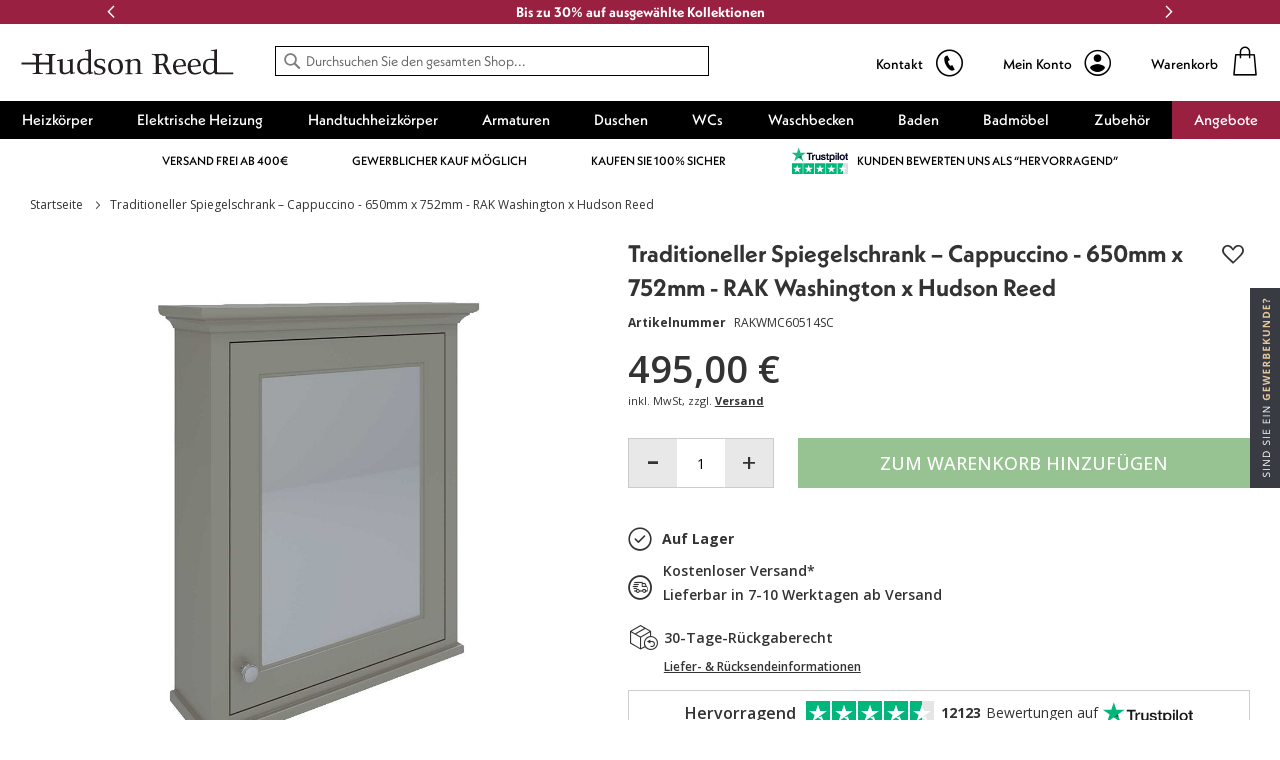

--- FILE ---
content_type: text/html; charset=UTF-8
request_url: https://de.hudsonreed.com/traditioneller-spiegelschrank-cappuccino-650mm-x-752mm-rak-washington-x-hudson-reed-113893
body_size: 69921
content:
<!doctype html>
<html lang="de">
    <head prefix="og: http://ogp.me/ns# fb: http://ogp.me/ns/fb# product: http://ogp.me/ns/product#">
        <script>
    var LOCALE = 'de\u002DDE';
    var BASE_URL = 'https\u003A\u002F\u002Fde.hudsonreed.com\u002F';
    var require = {
        'baseUrl': 'https\u003A\u002F\u002Fcdn.de.hudsonreed.com\u002Fstatic\u002Fversion1768219938\u002Ffrontend\u002FLimitless\u002Fhudsonreed\u002Dde\u002Fde_DE'
    };</script>        <meta charset="utf-8"/><script type="text/javascript">(window.NREUM||(NREUM={})).init={privacy:{cookies_enabled:true},ajax:{deny_list:["bam.nr-data.net"]},session_trace:{sampling_rate:0.0,mode:"FIXED_RATE",enabled:true,error_sampling_rate:0.0},feature_flags:["soft_nav"],distributed_tracing:{enabled:true}};(window.NREUM||(NREUM={})).loader_config={agentID:"826462652",accountID:"147641",trustKey:"147641",xpid:"VQIAV1JSGwsCUlVUBQUPUQ==",licenseKey:"aeac2a3579",applicationID:"826462487",browserID:"826462652"};;/*! For license information please see nr-loader-spa-1.308.0.min.js.LICENSE.txt */
(()=>{var e,t,r={384:(e,t,r)=>{"use strict";r.d(t,{NT:()=>a,US:()=>u,Zm:()=>o,bQ:()=>d,dV:()=>c,pV:()=>l});var n=r(6154),i=r(1863),s=r(1910);const a={beacon:"bam.nr-data.net",errorBeacon:"bam.nr-data.net"};function o(){return n.gm.NREUM||(n.gm.NREUM={}),void 0===n.gm.newrelic&&(n.gm.newrelic=n.gm.NREUM),n.gm.NREUM}function c(){let e=o();return e.o||(e.o={ST:n.gm.setTimeout,SI:n.gm.setImmediate||n.gm.setInterval,CT:n.gm.clearTimeout,XHR:n.gm.XMLHttpRequest,REQ:n.gm.Request,EV:n.gm.Event,PR:n.gm.Promise,MO:n.gm.MutationObserver,FETCH:n.gm.fetch,WS:n.gm.WebSocket},(0,s.i)(...Object.values(e.o))),e}function d(e,t){let r=o();r.initializedAgents??={},t.initializedAt={ms:(0,i.t)(),date:new Date},r.initializedAgents[e]=t}function u(e,t){o()[e]=t}function l(){return function(){let e=o();const t=e.info||{};e.info={beacon:a.beacon,errorBeacon:a.errorBeacon,...t}}(),function(){let e=o();const t=e.init||{};e.init={...t}}(),c(),function(){let e=o();const t=e.loader_config||{};e.loader_config={...t}}(),o()}},782:(e,t,r)=>{"use strict";r.d(t,{T:()=>n});const n=r(860).K7.pageViewTiming},860:(e,t,r)=>{"use strict";r.d(t,{$J:()=>u,K7:()=>c,P3:()=>d,XX:()=>i,Yy:()=>o,df:()=>s,qY:()=>n,v4:()=>a});const n="events",i="jserrors",s="browser/blobs",a="rum",o="browser/logs",c={ajax:"ajax",genericEvents:"generic_events",jserrors:i,logging:"logging",metrics:"metrics",pageAction:"page_action",pageViewEvent:"page_view_event",pageViewTiming:"page_view_timing",sessionReplay:"session_replay",sessionTrace:"session_trace",softNav:"soft_navigations",spa:"spa"},d={[c.pageViewEvent]:1,[c.pageViewTiming]:2,[c.metrics]:3,[c.jserrors]:4,[c.spa]:5,[c.ajax]:6,[c.sessionTrace]:7,[c.softNav]:8,[c.sessionReplay]:9,[c.logging]:10,[c.genericEvents]:11},u={[c.pageViewEvent]:a,[c.pageViewTiming]:n,[c.ajax]:n,[c.spa]:n,[c.softNav]:n,[c.metrics]:i,[c.jserrors]:i,[c.sessionTrace]:s,[c.sessionReplay]:s,[c.logging]:o,[c.genericEvents]:"ins"}},944:(e,t,r)=>{"use strict";r.d(t,{R:()=>i});var n=r(3241);function i(e,t){"function"==typeof console.debug&&(console.debug("New Relic Warning: https://github.com/newrelic/newrelic-browser-agent/blob/main/docs/warning-codes.md#".concat(e),t),(0,n.W)({agentIdentifier:null,drained:null,type:"data",name:"warn",feature:"warn",data:{code:e,secondary:t}}))}},993:(e,t,r)=>{"use strict";r.d(t,{A$:()=>s,ET:()=>a,TZ:()=>o,p_:()=>i});var n=r(860);const i={ERROR:"ERROR",WARN:"WARN",INFO:"INFO",DEBUG:"DEBUG",TRACE:"TRACE"},s={OFF:0,ERROR:1,WARN:2,INFO:3,DEBUG:4,TRACE:5},a="log",o=n.K7.logging},1541:(e,t,r)=>{"use strict";r.d(t,{U:()=>i,f:()=>n});const n={MFE:"MFE",BA:"BA"};function i(e,t){if(2!==t?.harvestEndpointVersion)return{};const r=t.agentRef.runtime.appMetadata.agents[0].entityGuid;return e?{"source.id":e.id,"source.name":e.name,"source.type":e.type,"parent.id":e.parent?.id||r,"parent.type":e.parent?.type||n.BA}:{"entity.guid":r,appId:t.agentRef.info.applicationID}}},1687:(e,t,r)=>{"use strict";r.d(t,{Ak:()=>d,Ze:()=>h,x3:()=>u});var n=r(3241),i=r(7836),s=r(3606),a=r(860),o=r(2646);const c={};function d(e,t){const r={staged:!1,priority:a.P3[t]||0};l(e),c[e].get(t)||c[e].set(t,r)}function u(e,t){e&&c[e]&&(c[e].get(t)&&c[e].delete(t),p(e,t,!1),c[e].size&&f(e))}function l(e){if(!e)throw new Error("agentIdentifier required");c[e]||(c[e]=new Map)}function h(e="",t="feature",r=!1){if(l(e),!e||!c[e].get(t)||r)return p(e,t);c[e].get(t).staged=!0,f(e)}function f(e){const t=Array.from(c[e]);t.every(([e,t])=>t.staged)&&(t.sort((e,t)=>e[1].priority-t[1].priority),t.forEach(([t])=>{c[e].delete(t),p(e,t)}))}function p(e,t,r=!0){const a=e?i.ee.get(e):i.ee,c=s.i.handlers;if(!a.aborted&&a.backlog&&c){if((0,n.W)({agentIdentifier:e,type:"lifecycle",name:"drain",feature:t}),r){const e=a.backlog[t],r=c[t];if(r){for(let t=0;e&&t<e.length;++t)g(e[t],r);Object.entries(r).forEach(([e,t])=>{Object.values(t||{}).forEach(t=>{t[0]?.on&&t[0]?.context()instanceof o.y&&t[0].on(e,t[1])})})}}a.isolatedBacklog||delete c[t],a.backlog[t]=null,a.emit("drain-"+t,[])}}function g(e,t){var r=e[1];Object.values(t[r]||{}).forEach(t=>{var r=e[0];if(t[0]===r){var n=t[1],i=e[3],s=e[2];n.apply(i,s)}})}},1738:(e,t,r)=>{"use strict";r.d(t,{U:()=>f,Y:()=>h});var n=r(3241),i=r(9908),s=r(1863),a=r(944),o=r(5701),c=r(3969),d=r(8362),u=r(860),l=r(4261);function h(e,t,r,s){const h=s||r;!h||h[e]&&h[e]!==d.d.prototype[e]||(h[e]=function(){(0,i.p)(c.xV,["API/"+e+"/called"],void 0,u.K7.metrics,r.ee),(0,n.W)({agentIdentifier:r.agentIdentifier,drained:!!o.B?.[r.agentIdentifier],type:"data",name:"api",feature:l.Pl+e,data:{}});try{return t.apply(this,arguments)}catch(e){(0,a.R)(23,e)}})}function f(e,t,r,n,a){const o=e.info;null===r?delete o.jsAttributes[t]:o.jsAttributes[t]=r,(a||null===r)&&(0,i.p)(l.Pl+n,[(0,s.t)(),t,r],void 0,"session",e.ee)}},1741:(e,t,r)=>{"use strict";r.d(t,{W:()=>s});var n=r(944),i=r(4261);class s{#e(e,...t){if(this[e]!==s.prototype[e])return this[e](...t);(0,n.R)(35,e)}addPageAction(e,t){return this.#e(i.hG,e,t)}register(e){return this.#e(i.eY,e)}recordCustomEvent(e,t){return this.#e(i.fF,e,t)}setPageViewName(e,t){return this.#e(i.Fw,e,t)}setCustomAttribute(e,t,r){return this.#e(i.cD,e,t,r)}noticeError(e,t){return this.#e(i.o5,e,t)}setUserId(e,t=!1){return this.#e(i.Dl,e,t)}setApplicationVersion(e){return this.#e(i.nb,e)}setErrorHandler(e){return this.#e(i.bt,e)}addRelease(e,t){return this.#e(i.k6,e,t)}log(e,t){return this.#e(i.$9,e,t)}start(){return this.#e(i.d3)}finished(e){return this.#e(i.BL,e)}recordReplay(){return this.#e(i.CH)}pauseReplay(){return this.#e(i.Tb)}addToTrace(e){return this.#e(i.U2,e)}setCurrentRouteName(e){return this.#e(i.PA,e)}interaction(e){return this.#e(i.dT,e)}wrapLogger(e,t,r){return this.#e(i.Wb,e,t,r)}measure(e,t){return this.#e(i.V1,e,t)}consent(e){return this.#e(i.Pv,e)}}},1863:(e,t,r)=>{"use strict";function n(){return Math.floor(performance.now())}r.d(t,{t:()=>n})},1910:(e,t,r)=>{"use strict";r.d(t,{i:()=>s});var n=r(944);const i=new Map;function s(...e){return e.every(e=>{if(i.has(e))return i.get(e);const t="function"==typeof e?e.toString():"",r=t.includes("[native code]"),s=t.includes("nrWrapper");return r||s||(0,n.R)(64,e?.name||t),i.set(e,r),r})}},2555:(e,t,r)=>{"use strict";r.d(t,{D:()=>o,f:()=>a});var n=r(384),i=r(8122);const s={beacon:n.NT.beacon,errorBeacon:n.NT.errorBeacon,licenseKey:void 0,applicationID:void 0,sa:void 0,queueTime:void 0,applicationTime:void 0,ttGuid:void 0,user:void 0,account:void 0,product:void 0,extra:void 0,jsAttributes:{},userAttributes:void 0,atts:void 0,transactionName:void 0,tNamePlain:void 0};function a(e){try{return!!e.licenseKey&&!!e.errorBeacon&&!!e.applicationID}catch(e){return!1}}const o=e=>(0,i.a)(e,s)},2614:(e,t,r)=>{"use strict";r.d(t,{BB:()=>a,H3:()=>n,g:()=>d,iL:()=>c,tS:()=>o,uh:()=>i,wk:()=>s});const n="NRBA",i="SESSION",s=144e5,a=18e5,o={STARTED:"session-started",PAUSE:"session-pause",RESET:"session-reset",RESUME:"session-resume",UPDATE:"session-update"},c={SAME_TAB:"same-tab",CROSS_TAB:"cross-tab"},d={OFF:0,FULL:1,ERROR:2}},2646:(e,t,r)=>{"use strict";r.d(t,{y:()=>n});class n{constructor(e){this.contextId=e}}},2843:(e,t,r)=>{"use strict";r.d(t,{G:()=>s,u:()=>i});var n=r(3878);function i(e,t=!1,r,i){(0,n.DD)("visibilitychange",function(){if(t)return void("hidden"===document.visibilityState&&e());e(document.visibilityState)},r,i)}function s(e,t,r){(0,n.sp)("pagehide",e,t,r)}},3241:(e,t,r)=>{"use strict";r.d(t,{W:()=>s});var n=r(6154);const i="newrelic";function s(e={}){try{n.gm.dispatchEvent(new CustomEvent(i,{detail:e}))}catch(e){}}},3304:(e,t,r)=>{"use strict";r.d(t,{A:()=>s});var n=r(7836);const i=()=>{const e=new WeakSet;return(t,r)=>{if("object"==typeof r&&null!==r){if(e.has(r))return;e.add(r)}return r}};function s(e){try{return JSON.stringify(e,i())??""}catch(e){try{n.ee.emit("internal-error",[e])}catch(e){}return""}}},3333:(e,t,r)=>{"use strict";r.d(t,{$v:()=>u,TZ:()=>n,Xh:()=>c,Zp:()=>i,kd:()=>d,mq:()=>o,nf:()=>a,qN:()=>s});const n=r(860).K7.genericEvents,i=["auxclick","click","copy","keydown","paste","scrollend"],s=["focus","blur"],a=4,o=1e3,c=2e3,d=["PageAction","UserAction","BrowserPerformance"],u={RESOURCES:"experimental.resources",REGISTER:"register"}},3434:(e,t,r)=>{"use strict";r.d(t,{Jt:()=>s,YM:()=>d});var n=r(7836),i=r(5607);const s="nr@original:".concat(i.W),a=50;var o=Object.prototype.hasOwnProperty,c=!1;function d(e,t){return e||(e=n.ee),r.inPlace=function(e,t,n,i,s){n||(n="");const a="-"===n.charAt(0);for(let o=0;o<t.length;o++){const c=t[o],d=e[c];l(d)||(e[c]=r(d,a?c+n:n,i,c,s))}},r.flag=s,r;function r(t,r,n,c,d){return l(t)?t:(r||(r=""),nrWrapper[s]=t,function(e,t,r){if(Object.defineProperty&&Object.keys)try{return Object.keys(e).forEach(function(r){Object.defineProperty(t,r,{get:function(){return e[r]},set:function(t){return e[r]=t,t}})}),t}catch(e){u([e],r)}for(var n in e)o.call(e,n)&&(t[n]=e[n])}(t,nrWrapper,e),nrWrapper);function nrWrapper(){var s,o,l,h;let f;try{o=this,s=[...arguments],l="function"==typeof n?n(s,o):n||{}}catch(t){u([t,"",[s,o,c],l],e)}i(r+"start",[s,o,c],l,d);const p=performance.now();let g;try{return h=t.apply(o,s),g=performance.now(),h}catch(e){throw g=performance.now(),i(r+"err",[s,o,e],l,d),f=e,f}finally{const e=g-p,t={start:p,end:g,duration:e,isLongTask:e>=a,methodName:c,thrownError:f};t.isLongTask&&i("long-task",[t,o],l,d),i(r+"end",[s,o,h],l,d)}}}function i(r,n,i,s){if(!c||t){var a=c;c=!0;try{e.emit(r,n,i,t,s)}catch(t){u([t,r,n,i],e)}c=a}}}function u(e,t){t||(t=n.ee);try{t.emit("internal-error",e)}catch(e){}}function l(e){return!(e&&"function"==typeof e&&e.apply&&!e[s])}},3606:(e,t,r)=>{"use strict";r.d(t,{i:()=>s});var n=r(9908);s.on=a;var i=s.handlers={};function s(e,t,r,s){a(s||n.d,i,e,t,r)}function a(e,t,r,i,s){s||(s="feature"),e||(e=n.d);var a=t[s]=t[s]||{};(a[r]=a[r]||[]).push([e,i])}},3738:(e,t,r)=>{"use strict";r.d(t,{He:()=>i,Kp:()=>o,Lc:()=>d,Rz:()=>u,TZ:()=>n,bD:()=>s,d3:()=>a,jx:()=>l,sl:()=>h,uP:()=>c});const n=r(860).K7.sessionTrace,i="bstResource",s="resource",a="-start",o="-end",c="fn"+a,d="fn"+o,u="pushState",l=1e3,h=3e4},3785:(e,t,r)=>{"use strict";r.d(t,{R:()=>c,b:()=>d});var n=r(9908),i=r(1863),s=r(860),a=r(3969),o=r(993);function c(e,t,r={},c=o.p_.INFO,d=!0,u,l=(0,i.t)()){(0,n.p)(a.xV,["API/logging/".concat(c.toLowerCase(),"/called")],void 0,s.K7.metrics,e),(0,n.p)(o.ET,[l,t,r,c,d,u],void 0,s.K7.logging,e)}function d(e){return"string"==typeof e&&Object.values(o.p_).some(t=>t===e.toUpperCase().trim())}},3878:(e,t,r)=>{"use strict";function n(e,t){return{capture:e,passive:!1,signal:t}}function i(e,t,r=!1,i){window.addEventListener(e,t,n(r,i))}function s(e,t,r=!1,i){document.addEventListener(e,t,n(r,i))}r.d(t,{DD:()=>s,jT:()=>n,sp:()=>i})},3962:(e,t,r)=>{"use strict";r.d(t,{AM:()=>a,O2:()=>l,OV:()=>s,Qu:()=>h,TZ:()=>c,ih:()=>f,pP:()=>o,t1:()=>u,tC:()=>i,wD:()=>d});var n=r(860);const i=["click","keydown","submit"],s="popstate",a="api",o="initialPageLoad",c=n.K7.softNav,d=5e3,u=500,l={INITIAL_PAGE_LOAD:"",ROUTE_CHANGE:1,UNSPECIFIED:2},h={INTERACTION:1,AJAX:2,CUSTOM_END:3,CUSTOM_TRACER:4},f={IP:"in progress",PF:"pending finish",FIN:"finished",CAN:"cancelled"}},3969:(e,t,r)=>{"use strict";r.d(t,{TZ:()=>n,XG:()=>o,rs:()=>i,xV:()=>a,z_:()=>s});const n=r(860).K7.metrics,i="sm",s="cm",a="storeSupportabilityMetrics",o="storeEventMetrics"},4234:(e,t,r)=>{"use strict";r.d(t,{W:()=>s});var n=r(7836),i=r(1687);class s{constructor(e,t){this.agentIdentifier=e,this.ee=n.ee.get(e),this.featureName=t,this.blocked=!1}deregisterDrain(){(0,i.x3)(this.agentIdentifier,this.featureName)}}},4261:(e,t,r)=>{"use strict";r.d(t,{$9:()=>u,BL:()=>c,CH:()=>p,Dl:()=>R,Fw:()=>w,PA:()=>v,Pl:()=>n,Pv:()=>A,Tb:()=>h,U2:()=>a,V1:()=>E,Wb:()=>T,bt:()=>y,cD:()=>b,d3:()=>x,dT:()=>d,eY:()=>g,fF:()=>f,hG:()=>s,hw:()=>i,k6:()=>o,nb:()=>m,o5:()=>l});const n="api-",i=n+"ixn-",s="addPageAction",a="addToTrace",o="addRelease",c="finished",d="interaction",u="log",l="noticeError",h="pauseReplay",f="recordCustomEvent",p="recordReplay",g="register",m="setApplicationVersion",v="setCurrentRouteName",b="setCustomAttribute",y="setErrorHandler",w="setPageViewName",R="setUserId",x="start",T="wrapLogger",E="measure",A="consent"},5205:(e,t,r)=>{"use strict";r.d(t,{j:()=>S});var n=r(384),i=r(1741);var s=r(2555),a=r(3333);const o=e=>{if(!e||"string"!=typeof e)return!1;try{document.createDocumentFragment().querySelector(e)}catch{return!1}return!0};var c=r(2614),d=r(944),u=r(8122);const l="[data-nr-mask]",h=e=>(0,u.a)(e,(()=>{const e={feature_flags:[],experimental:{allow_registered_children:!1,resources:!1},mask_selector:"*",block_selector:"[data-nr-block]",mask_input_options:{color:!1,date:!1,"datetime-local":!1,email:!1,month:!1,number:!1,range:!1,search:!1,tel:!1,text:!1,time:!1,url:!1,week:!1,textarea:!1,select:!1,password:!0}};return{ajax:{deny_list:void 0,block_internal:!0,enabled:!0,autoStart:!0},api:{get allow_registered_children(){return e.feature_flags.includes(a.$v.REGISTER)||e.experimental.allow_registered_children},set allow_registered_children(t){e.experimental.allow_registered_children=t},duplicate_registered_data:!1},browser_consent_mode:{enabled:!1},distributed_tracing:{enabled:void 0,exclude_newrelic_header:void 0,cors_use_newrelic_header:void 0,cors_use_tracecontext_headers:void 0,allowed_origins:void 0},get feature_flags(){return e.feature_flags},set feature_flags(t){e.feature_flags=t},generic_events:{enabled:!0,autoStart:!0},harvest:{interval:30},jserrors:{enabled:!0,autoStart:!0},logging:{enabled:!0,autoStart:!0},metrics:{enabled:!0,autoStart:!0},obfuscate:void 0,page_action:{enabled:!0},page_view_event:{enabled:!0,autoStart:!0},page_view_timing:{enabled:!0,autoStart:!0},performance:{capture_marks:!1,capture_measures:!1,capture_detail:!0,resources:{get enabled(){return e.feature_flags.includes(a.$v.RESOURCES)||e.experimental.resources},set enabled(t){e.experimental.resources=t},asset_types:[],first_party_domains:[],ignore_newrelic:!0}},privacy:{cookies_enabled:!0},proxy:{assets:void 0,beacon:void 0},session:{expiresMs:c.wk,inactiveMs:c.BB},session_replay:{autoStart:!0,enabled:!1,preload:!1,sampling_rate:10,error_sampling_rate:100,collect_fonts:!1,inline_images:!1,fix_stylesheets:!0,mask_all_inputs:!0,get mask_text_selector(){return e.mask_selector},set mask_text_selector(t){o(t)?e.mask_selector="".concat(t,",").concat(l):""===t||null===t?e.mask_selector=l:(0,d.R)(5,t)},get block_class(){return"nr-block"},get ignore_class(){return"nr-ignore"},get mask_text_class(){return"nr-mask"},get block_selector(){return e.block_selector},set block_selector(t){o(t)?e.block_selector+=",".concat(t):""!==t&&(0,d.R)(6,t)},get mask_input_options(){return e.mask_input_options},set mask_input_options(t){t&&"object"==typeof t?e.mask_input_options={...t,password:!0}:(0,d.R)(7,t)}},session_trace:{enabled:!0,autoStart:!0},soft_navigations:{enabled:!0,autoStart:!0},spa:{enabled:!0,autoStart:!0},ssl:void 0,user_actions:{enabled:!0,elementAttributes:["id","className","tagName","type"]}}})());var f=r(6154),p=r(9324);let g=0;const m={buildEnv:p.F3,distMethod:p.Xs,version:p.xv,originTime:f.WN},v={consented:!1},b={appMetadata:{},get consented(){return this.session?.state?.consent||v.consented},set consented(e){v.consented=e},customTransaction:void 0,denyList:void 0,disabled:!1,harvester:void 0,isolatedBacklog:!1,isRecording:!1,loaderType:void 0,maxBytes:3e4,obfuscator:void 0,onerror:void 0,ptid:void 0,releaseIds:{},session:void 0,timeKeeper:void 0,registeredEntities:[],jsAttributesMetadata:{bytes:0},get harvestCount(){return++g}},y=e=>{const t=(0,u.a)(e,b),r=Object.keys(m).reduce((e,t)=>(e[t]={value:m[t],writable:!1,configurable:!0,enumerable:!0},e),{});return Object.defineProperties(t,r)};var w=r(5701);const R=e=>{const t=e.startsWith("http");e+="/",r.p=t?e:"https://"+e};var x=r(7836),T=r(3241);const E={accountID:void 0,trustKey:void 0,agentID:void 0,licenseKey:void 0,applicationID:void 0,xpid:void 0},A=e=>(0,u.a)(e,E),_=new Set;function S(e,t={},r,a){let{init:o,info:c,loader_config:d,runtime:u={},exposed:l=!0}=t;if(!c){const e=(0,n.pV)();o=e.init,c=e.info,d=e.loader_config}e.init=h(o||{}),e.loader_config=A(d||{}),c.jsAttributes??={},f.bv&&(c.jsAttributes.isWorker=!0),e.info=(0,s.D)(c);const p=e.init,g=[c.beacon,c.errorBeacon];_.has(e.agentIdentifier)||(p.proxy.assets&&(R(p.proxy.assets),g.push(p.proxy.assets)),p.proxy.beacon&&g.push(p.proxy.beacon),e.beacons=[...g],function(e){const t=(0,n.pV)();Object.getOwnPropertyNames(i.W.prototype).forEach(r=>{const n=i.W.prototype[r];if("function"!=typeof n||"constructor"===n)return;let s=t[r];e[r]&&!1!==e.exposed&&"micro-agent"!==e.runtime?.loaderType&&(t[r]=(...t)=>{const n=e[r](...t);return s?s(...t):n})})}(e),(0,n.US)("activatedFeatures",w.B)),u.denyList=[...p.ajax.deny_list||[],...p.ajax.block_internal?g:[]],u.ptid=e.agentIdentifier,u.loaderType=r,e.runtime=y(u),_.has(e.agentIdentifier)||(e.ee=x.ee.get(e.agentIdentifier),e.exposed=l,(0,T.W)({agentIdentifier:e.agentIdentifier,drained:!!w.B?.[e.agentIdentifier],type:"lifecycle",name:"initialize",feature:void 0,data:e.config})),_.add(e.agentIdentifier)}},5270:(e,t,r)=>{"use strict";r.d(t,{Aw:()=>a,SR:()=>s,rF:()=>o});var n=r(384),i=r(7767);function s(e){return!!(0,n.dV)().o.MO&&(0,i.V)(e)&&!0===e?.session_trace.enabled}function a(e){return!0===e?.session_replay.preload&&s(e)}function o(e,t){try{if("string"==typeof t?.type){if("password"===t.type.toLowerCase())return"*".repeat(e?.length||0);if(void 0!==t?.dataset?.nrUnmask||t?.classList?.contains("nr-unmask"))return e}}catch(e){}return"string"==typeof e?e.replace(/[\S]/g,"*"):"*".repeat(e?.length||0)}},5289:(e,t,r)=>{"use strict";r.d(t,{GG:()=>a,Qr:()=>c,sB:()=>o});var n=r(3878),i=r(6389);function s(){return"undefined"==typeof document||"complete"===document.readyState}function a(e,t){if(s())return e();const r=(0,i.J)(e),a=setInterval(()=>{s()&&(clearInterval(a),r())},500);(0,n.sp)("load",r,t)}function o(e){if(s())return e();(0,n.DD)("DOMContentLoaded",e)}function c(e){if(s())return e();(0,n.sp)("popstate",e)}},5607:(e,t,r)=>{"use strict";r.d(t,{W:()=>n});const n=(0,r(9566).bz)()},5701:(e,t,r)=>{"use strict";r.d(t,{B:()=>s,t:()=>a});var n=r(3241);const i=new Set,s={};function a(e,t){const r=t.agentIdentifier;s[r]??={},e&&"object"==typeof e&&(i.has(r)||(t.ee.emit("rumresp",[e]),s[r]=e,i.add(r),(0,n.W)({agentIdentifier:r,loaded:!0,drained:!0,type:"lifecycle",name:"load",feature:void 0,data:e})))}},6154:(e,t,r)=>{"use strict";r.d(t,{OF:()=>d,RI:()=>i,WN:()=>h,bv:()=>s,eN:()=>f,gm:()=>a,lR:()=>l,m:()=>c,mw:()=>o,sb:()=>u});var n=r(1863);const i="undefined"!=typeof window&&!!window.document,s="undefined"!=typeof WorkerGlobalScope&&("undefined"!=typeof self&&self instanceof WorkerGlobalScope&&self.navigator instanceof WorkerNavigator||"undefined"!=typeof globalThis&&globalThis instanceof WorkerGlobalScope&&globalThis.navigator instanceof WorkerNavigator),a=i?window:"undefined"!=typeof WorkerGlobalScope&&("undefined"!=typeof self&&self instanceof WorkerGlobalScope&&self||"undefined"!=typeof globalThis&&globalThis instanceof WorkerGlobalScope&&globalThis),o=Boolean("hidden"===a?.document?.visibilityState),c=""+a?.location,d=/iPad|iPhone|iPod/.test(a.navigator?.userAgent),u=d&&"undefined"==typeof SharedWorker,l=(()=>{const e=a.navigator?.userAgent?.match(/Firefox[/\s](\d+\.\d+)/);return Array.isArray(e)&&e.length>=2?+e[1]:0})(),h=Date.now()-(0,n.t)(),f=()=>"undefined"!=typeof PerformanceNavigationTiming&&a?.performance?.getEntriesByType("navigation")?.[0]?.responseStart},6344:(e,t,r)=>{"use strict";r.d(t,{BB:()=>u,Qb:()=>l,TZ:()=>i,Ug:()=>a,Vh:()=>s,_s:()=>o,bc:()=>d,yP:()=>c});var n=r(2614);const i=r(860).K7.sessionReplay,s="errorDuringReplay",a=.12,o={DomContentLoaded:0,Load:1,FullSnapshot:2,IncrementalSnapshot:3,Meta:4,Custom:5},c={[n.g.ERROR]:15e3,[n.g.FULL]:3e5,[n.g.OFF]:0},d={RESET:{message:"Session was reset",sm:"Reset"},IMPORT:{message:"Recorder failed to import",sm:"Import"},TOO_MANY:{message:"429: Too Many Requests",sm:"Too-Many"},TOO_BIG:{message:"Payload was too large",sm:"Too-Big"},CROSS_TAB:{message:"Session Entity was set to OFF on another tab",sm:"Cross-Tab"},ENTITLEMENTS:{message:"Session Replay is not allowed and will not be started",sm:"Entitlement"}},u=5e3,l={API:"api",RESUME:"resume",SWITCH_TO_FULL:"switchToFull",INITIALIZE:"initialize",PRELOAD:"preload"}},6389:(e,t,r)=>{"use strict";function n(e,t=500,r={}){const n=r?.leading||!1;let i;return(...r)=>{n&&void 0===i&&(e.apply(this,r),i=setTimeout(()=>{i=clearTimeout(i)},t)),n||(clearTimeout(i),i=setTimeout(()=>{e.apply(this,r)},t))}}function i(e){let t=!1;return(...r)=>{t||(t=!0,e.apply(this,r))}}r.d(t,{J:()=>i,s:()=>n})},6630:(e,t,r)=>{"use strict";r.d(t,{T:()=>n});const n=r(860).K7.pageViewEvent},6774:(e,t,r)=>{"use strict";r.d(t,{T:()=>n});const n=r(860).K7.jserrors},7295:(e,t,r)=>{"use strict";r.d(t,{Xv:()=>a,gX:()=>i,iW:()=>s});var n=[];function i(e){if(!e||s(e))return!1;if(0===n.length)return!0;if("*"===n[0].hostname)return!1;for(var t=0;t<n.length;t++){var r=n[t];if(r.hostname.test(e.hostname)&&r.pathname.test(e.pathname))return!1}return!0}function s(e){return void 0===e.hostname}function a(e){if(n=[],e&&e.length)for(var t=0;t<e.length;t++){let r=e[t];if(!r)continue;if("*"===r)return void(n=[{hostname:"*"}]);0===r.indexOf("http://")?r=r.substring(7):0===r.indexOf("https://")&&(r=r.substring(8));const i=r.indexOf("/");let s,a;i>0?(s=r.substring(0,i),a=r.substring(i)):(s=r,a="*");let[c]=s.split(":");n.push({hostname:o(c),pathname:o(a,!0)})}}function o(e,t=!1){const r=e.replace(/[.+?^${}()|[\]\\]/g,e=>"\\"+e).replace(/\*/g,".*?");return new RegExp((t?"^":"")+r+"$")}},7485:(e,t,r)=>{"use strict";r.d(t,{D:()=>i});var n=r(6154);function i(e){if(0===(e||"").indexOf("data:"))return{protocol:"data"};try{const t=new URL(e,location.href),r={port:t.port,hostname:t.hostname,pathname:t.pathname,search:t.search,protocol:t.protocol.slice(0,t.protocol.indexOf(":")),sameOrigin:t.protocol===n.gm?.location?.protocol&&t.host===n.gm?.location?.host};return r.port&&""!==r.port||("http:"===t.protocol&&(r.port="80"),"https:"===t.protocol&&(r.port="443")),r.pathname&&""!==r.pathname?r.pathname.startsWith("/")||(r.pathname="/".concat(r.pathname)):r.pathname="/",r}catch(e){return{}}}},7699:(e,t,r)=>{"use strict";r.d(t,{It:()=>s,KC:()=>o,No:()=>i,qh:()=>a});var n=r(860);const i=16e3,s=1e6,a="SESSION_ERROR",o={[n.K7.logging]:!0,[n.K7.genericEvents]:!1,[n.K7.jserrors]:!1,[n.K7.ajax]:!1}},7767:(e,t,r)=>{"use strict";r.d(t,{V:()=>i});var n=r(6154);const i=e=>n.RI&&!0===e?.privacy.cookies_enabled},7836:(e,t,r)=>{"use strict";r.d(t,{P:()=>o,ee:()=>c});var n=r(384),i=r(8990),s=r(2646),a=r(5607);const o="nr@context:".concat(a.W),c=function e(t,r){var n={},a={},u={},l=!1;try{l=16===r.length&&d.initializedAgents?.[r]?.runtime.isolatedBacklog}catch(e){}var h={on:p,addEventListener:p,removeEventListener:function(e,t){var r=n[e];if(!r)return;for(var i=0;i<r.length;i++)r[i]===t&&r.splice(i,1)},emit:function(e,r,n,i,s){!1!==s&&(s=!0);if(c.aborted&&!i)return;t&&s&&t.emit(e,r,n);var o=f(n);g(e).forEach(e=>{e.apply(o,r)});var d=v()[a[e]];d&&d.push([h,e,r,o]);return o},get:m,listeners:g,context:f,buffer:function(e,t){const r=v();if(t=t||"feature",h.aborted)return;Object.entries(e||{}).forEach(([e,n])=>{a[n]=t,t in r||(r[t]=[])})},abort:function(){h._aborted=!0,Object.keys(h.backlog).forEach(e=>{delete h.backlog[e]})},isBuffering:function(e){return!!v()[a[e]]},debugId:r,backlog:l?{}:t&&"object"==typeof t.backlog?t.backlog:{},isolatedBacklog:l};return Object.defineProperty(h,"aborted",{get:()=>{let e=h._aborted||!1;return e||(t&&(e=t.aborted),e)}}),h;function f(e){return e&&e instanceof s.y?e:e?(0,i.I)(e,o,()=>new s.y(o)):new s.y(o)}function p(e,t){n[e]=g(e).concat(t)}function g(e){return n[e]||[]}function m(t){return u[t]=u[t]||e(h,t)}function v(){return h.backlog}}(void 0,"globalEE"),d=(0,n.Zm)();d.ee||(d.ee=c)},8122:(e,t,r)=>{"use strict";r.d(t,{a:()=>i});var n=r(944);function i(e,t){try{if(!e||"object"!=typeof e)return(0,n.R)(3);if(!t||"object"!=typeof t)return(0,n.R)(4);const r=Object.create(Object.getPrototypeOf(t),Object.getOwnPropertyDescriptors(t)),s=0===Object.keys(r).length?e:r;for(let a in s)if(void 0!==e[a])try{if(null===e[a]){r[a]=null;continue}Array.isArray(e[a])&&Array.isArray(t[a])?r[a]=Array.from(new Set([...e[a],...t[a]])):"object"==typeof e[a]&&"object"==typeof t[a]?r[a]=i(e[a],t[a]):r[a]=e[a]}catch(e){r[a]||(0,n.R)(1,e)}return r}catch(e){(0,n.R)(2,e)}}},8139:(e,t,r)=>{"use strict";r.d(t,{u:()=>h});var n=r(7836),i=r(3434),s=r(8990),a=r(6154);const o={},c=a.gm.XMLHttpRequest,d="addEventListener",u="removeEventListener",l="nr@wrapped:".concat(n.P);function h(e){var t=function(e){return(e||n.ee).get("events")}(e);if(o[t.debugId]++)return t;o[t.debugId]=1;var r=(0,i.YM)(t,!0);function h(e){r.inPlace(e,[d,u],"-",p)}function p(e,t){return e[1]}return"getPrototypeOf"in Object&&(a.RI&&f(document,h),c&&f(c.prototype,h),f(a.gm,h)),t.on(d+"-start",function(e,t){var n=e[1];if(null!==n&&("function"==typeof n||"object"==typeof n)&&"newrelic"!==e[0]){var i=(0,s.I)(n,l,function(){var e={object:function(){if("function"!=typeof n.handleEvent)return;return n.handleEvent.apply(n,arguments)},function:n}[typeof n];return e?r(e,"fn-",null,e.name||"anonymous"):n});this.wrapped=e[1]=i}}),t.on(u+"-start",function(e){e[1]=this.wrapped||e[1]}),t}function f(e,t,...r){let n=e;for(;"object"==typeof n&&!Object.prototype.hasOwnProperty.call(n,d);)n=Object.getPrototypeOf(n);n&&t(n,...r)}},8362:(e,t,r)=>{"use strict";r.d(t,{d:()=>s});var n=r(9566),i=r(1741);class s extends i.W{agentIdentifier=(0,n.LA)(16)}},8374:(e,t,r)=>{r.nc=(()=>{try{return document?.currentScript?.nonce}catch(e){}return""})()},8990:(e,t,r)=>{"use strict";r.d(t,{I:()=>i});var n=Object.prototype.hasOwnProperty;function i(e,t,r){if(n.call(e,t))return e[t];var i=r();if(Object.defineProperty&&Object.keys)try{return Object.defineProperty(e,t,{value:i,writable:!0,enumerable:!1}),i}catch(e){}return e[t]=i,i}},9119:(e,t,r)=>{"use strict";r.d(t,{L:()=>s});var n=/([^?#]*)[^#]*(#[^?]*|$).*/,i=/([^?#]*)().*/;function s(e,t){return e?e.replace(t?n:i,"$1$2"):e}},9300:(e,t,r)=>{"use strict";r.d(t,{T:()=>n});const n=r(860).K7.ajax},9324:(e,t,r)=>{"use strict";r.d(t,{AJ:()=>a,F3:()=>i,Xs:()=>s,Yq:()=>o,xv:()=>n});const n="1.308.0",i="PROD",s="CDN",a="@newrelic/rrweb",o="1.0.1"},9566:(e,t,r)=>{"use strict";r.d(t,{LA:()=>o,ZF:()=>c,bz:()=>a,el:()=>d});var n=r(6154);const i="xxxxxxxx-xxxx-4xxx-yxxx-xxxxxxxxxxxx";function s(e,t){return e?15&e[t]:16*Math.random()|0}function a(){const e=n.gm?.crypto||n.gm?.msCrypto;let t,r=0;return e&&e.getRandomValues&&(t=e.getRandomValues(new Uint8Array(30))),i.split("").map(e=>"x"===e?s(t,r++).toString(16):"y"===e?(3&s()|8).toString(16):e).join("")}function o(e){const t=n.gm?.crypto||n.gm?.msCrypto;let r,i=0;t&&t.getRandomValues&&(r=t.getRandomValues(new Uint8Array(e)));const a=[];for(var o=0;o<e;o++)a.push(s(r,i++).toString(16));return a.join("")}function c(){return o(16)}function d(){return o(32)}},9908:(e,t,r)=>{"use strict";r.d(t,{d:()=>n,p:()=>i});var n=r(7836).ee.get("handle");function i(e,t,r,i,s){s?(s.buffer([e],i),s.emit(e,t,r)):(n.buffer([e],i),n.emit(e,t,r))}}},n={};function i(e){var t=n[e];if(void 0!==t)return t.exports;var s=n[e]={exports:{}};return r[e](s,s.exports,i),s.exports}i.m=r,i.d=(e,t)=>{for(var r in t)i.o(t,r)&&!i.o(e,r)&&Object.defineProperty(e,r,{enumerable:!0,get:t[r]})},i.f={},i.e=e=>Promise.all(Object.keys(i.f).reduce((t,r)=>(i.f[r](e,t),t),[])),i.u=e=>({212:"nr-spa-compressor",249:"nr-spa-recorder",478:"nr-spa"}[e]+"-1.308.0.min.js"),i.o=(e,t)=>Object.prototype.hasOwnProperty.call(e,t),e={},t="NRBA-1.308.0.PROD:",i.l=(r,n,s,a)=>{if(e[r])e[r].push(n);else{var o,c;if(void 0!==s)for(var d=document.getElementsByTagName("script"),u=0;u<d.length;u++){var l=d[u];if(l.getAttribute("src")==r||l.getAttribute("data-webpack")==t+s){o=l;break}}if(!o){c=!0;var h={478:"sha512-RSfSVnmHk59T/uIPbdSE0LPeqcEdF4/+XhfJdBuccH5rYMOEZDhFdtnh6X6nJk7hGpzHd9Ujhsy7lZEz/ORYCQ==",249:"sha512-ehJXhmntm85NSqW4MkhfQqmeKFulra3klDyY0OPDUE+sQ3GokHlPh1pmAzuNy//3j4ac6lzIbmXLvGQBMYmrkg==",212:"sha512-B9h4CR46ndKRgMBcK+j67uSR2RCnJfGefU+A7FrgR/k42ovXy5x/MAVFiSvFxuVeEk/pNLgvYGMp1cBSK/G6Fg=="};(o=document.createElement("script")).charset="utf-8",i.nc&&o.setAttribute("nonce",i.nc),o.setAttribute("data-webpack",t+s),o.src=r,0!==o.src.indexOf(window.location.origin+"/")&&(o.crossOrigin="anonymous"),h[a]&&(o.integrity=h[a])}e[r]=[n];var f=(t,n)=>{o.onerror=o.onload=null,clearTimeout(p);var i=e[r];if(delete e[r],o.parentNode&&o.parentNode.removeChild(o),i&&i.forEach(e=>e(n)),t)return t(n)},p=setTimeout(f.bind(null,void 0,{type:"timeout",target:o}),12e4);o.onerror=f.bind(null,o.onerror),o.onload=f.bind(null,o.onload),c&&document.head.appendChild(o)}},i.r=e=>{"undefined"!=typeof Symbol&&Symbol.toStringTag&&Object.defineProperty(e,Symbol.toStringTag,{value:"Module"}),Object.defineProperty(e,"__esModule",{value:!0})},i.p="https://js-agent.newrelic.com/",(()=>{var e={38:0,788:0};i.f.j=(t,r)=>{var n=i.o(e,t)?e[t]:void 0;if(0!==n)if(n)r.push(n[2]);else{var s=new Promise((r,i)=>n=e[t]=[r,i]);r.push(n[2]=s);var a=i.p+i.u(t),o=new Error;i.l(a,r=>{if(i.o(e,t)&&(0!==(n=e[t])&&(e[t]=void 0),n)){var s=r&&("load"===r.type?"missing":r.type),a=r&&r.target&&r.target.src;o.message="Loading chunk "+t+" failed: ("+s+": "+a+")",o.name="ChunkLoadError",o.type=s,o.request=a,n[1](o)}},"chunk-"+t,t)}};var t=(t,r)=>{var n,s,[a,o,c]=r,d=0;if(a.some(t=>0!==e[t])){for(n in o)i.o(o,n)&&(i.m[n]=o[n]);if(c)c(i)}for(t&&t(r);d<a.length;d++)s=a[d],i.o(e,s)&&e[s]&&e[s][0](),e[s]=0},r=self["webpackChunk:NRBA-1.308.0.PROD"]=self["webpackChunk:NRBA-1.308.0.PROD"]||[];r.forEach(t.bind(null,0)),r.push=t.bind(null,r.push.bind(r))})(),(()=>{"use strict";i(8374);var e=i(8362),t=i(860);const r=Object.values(t.K7);var n=i(5205);var s=i(9908),a=i(1863),o=i(4261),c=i(1738);var d=i(1687),u=i(4234),l=i(5289),h=i(6154),f=i(944),p=i(5270),g=i(7767),m=i(6389),v=i(7699);class b extends u.W{constructor(e,t){super(e.agentIdentifier,t),this.agentRef=e,this.abortHandler=void 0,this.featAggregate=void 0,this.loadedSuccessfully=void 0,this.onAggregateImported=new Promise(e=>{this.loadedSuccessfully=e}),this.deferred=Promise.resolve(),!1===e.init[this.featureName].autoStart?this.deferred=new Promise((t,r)=>{this.ee.on("manual-start-all",(0,m.J)(()=>{(0,d.Ak)(e.agentIdentifier,this.featureName),t()}))}):(0,d.Ak)(e.agentIdentifier,t)}importAggregator(e,t,r={}){if(this.featAggregate)return;const n=async()=>{let n;await this.deferred;try{if((0,g.V)(e.init)){const{setupAgentSession:t}=await i.e(478).then(i.bind(i,8766));n=t(e)}}catch(e){(0,f.R)(20,e),this.ee.emit("internal-error",[e]),(0,s.p)(v.qh,[e],void 0,this.featureName,this.ee)}try{if(!this.#t(this.featureName,n,e.init))return(0,d.Ze)(this.agentIdentifier,this.featureName),void this.loadedSuccessfully(!1);const{Aggregate:i}=await t();this.featAggregate=new i(e,r),e.runtime.harvester.initializedAggregates.push(this.featAggregate),this.loadedSuccessfully(!0)}catch(e){(0,f.R)(34,e),this.abortHandler?.(),(0,d.Ze)(this.agentIdentifier,this.featureName,!0),this.loadedSuccessfully(!1),this.ee&&this.ee.abort()}};h.RI?(0,l.GG)(()=>n(),!0):n()}#t(e,r,n){if(this.blocked)return!1;switch(e){case t.K7.sessionReplay:return(0,p.SR)(n)&&!!r;case t.K7.sessionTrace:return!!r;default:return!0}}}var y=i(6630),w=i(2614),R=i(3241);class x extends b{static featureName=y.T;constructor(e){var t;super(e,y.T),this.setupInspectionEvents(e.agentIdentifier),t=e,(0,c.Y)(o.Fw,function(e,r){"string"==typeof e&&("/"!==e.charAt(0)&&(e="/"+e),t.runtime.customTransaction=(r||"http://custom.transaction")+e,(0,s.p)(o.Pl+o.Fw,[(0,a.t)()],void 0,void 0,t.ee))},t),this.importAggregator(e,()=>i.e(478).then(i.bind(i,2467)))}setupInspectionEvents(e){const t=(t,r)=>{t&&(0,R.W)({agentIdentifier:e,timeStamp:t.timeStamp,loaded:"complete"===t.target.readyState,type:"window",name:r,data:t.target.location+""})};(0,l.sB)(e=>{t(e,"DOMContentLoaded")}),(0,l.GG)(e=>{t(e,"load")}),(0,l.Qr)(e=>{t(e,"navigate")}),this.ee.on(w.tS.UPDATE,(t,r)=>{(0,R.W)({agentIdentifier:e,type:"lifecycle",name:"session",data:r})})}}var T=i(384);class E extends e.d{constructor(e){var t;(super(),h.gm)?(this.features={},(0,T.bQ)(this.agentIdentifier,this),this.desiredFeatures=new Set(e.features||[]),this.desiredFeatures.add(x),(0,n.j)(this,e,e.loaderType||"agent"),t=this,(0,c.Y)(o.cD,function(e,r,n=!1){if("string"==typeof e){if(["string","number","boolean"].includes(typeof r)||null===r)return(0,c.U)(t,e,r,o.cD,n);(0,f.R)(40,typeof r)}else(0,f.R)(39,typeof e)},t),function(e){(0,c.Y)(o.Dl,function(t,r=!1){if("string"!=typeof t&&null!==t)return void(0,f.R)(41,typeof t);const n=e.info.jsAttributes["enduser.id"];r&&null!=n&&n!==t?(0,s.p)(o.Pl+"setUserIdAndResetSession",[t],void 0,"session",e.ee):(0,c.U)(e,"enduser.id",t,o.Dl,!0)},e)}(this),function(e){(0,c.Y)(o.nb,function(t){if("string"==typeof t||null===t)return(0,c.U)(e,"application.version",t,o.nb,!1);(0,f.R)(42,typeof t)},e)}(this),function(e){(0,c.Y)(o.d3,function(){e.ee.emit("manual-start-all")},e)}(this),function(e){(0,c.Y)(o.Pv,function(t=!0){if("boolean"==typeof t){if((0,s.p)(o.Pl+o.Pv,[t],void 0,"session",e.ee),e.runtime.consented=t,t){const t=e.features.page_view_event;t.onAggregateImported.then(e=>{const r=t.featAggregate;e&&!r.sentRum&&r.sendRum()})}}else(0,f.R)(65,typeof t)},e)}(this),this.run()):(0,f.R)(21)}get config(){return{info:this.info,init:this.init,loader_config:this.loader_config,runtime:this.runtime}}get api(){return this}run(){try{const e=function(e){const t={};return r.forEach(r=>{t[r]=!!e[r]?.enabled}),t}(this.init),n=[...this.desiredFeatures];n.sort((e,r)=>t.P3[e.featureName]-t.P3[r.featureName]),n.forEach(r=>{if(!e[r.featureName]&&r.featureName!==t.K7.pageViewEvent)return;if(r.featureName===t.K7.spa)return void(0,f.R)(67);const n=function(e){switch(e){case t.K7.ajax:return[t.K7.jserrors];case t.K7.sessionTrace:return[t.K7.ajax,t.K7.pageViewEvent];case t.K7.sessionReplay:return[t.K7.sessionTrace];case t.K7.pageViewTiming:return[t.K7.pageViewEvent];default:return[]}}(r.featureName).filter(e=>!(e in this.features));n.length>0&&(0,f.R)(36,{targetFeature:r.featureName,missingDependencies:n}),this.features[r.featureName]=new r(this)})}catch(e){(0,f.R)(22,e);for(const e in this.features)this.features[e].abortHandler?.();const t=(0,T.Zm)();delete t.initializedAgents[this.agentIdentifier]?.features,delete this.sharedAggregator;return t.ee.get(this.agentIdentifier).abort(),!1}}}var A=i(2843),_=i(782);class S extends b{static featureName=_.T;constructor(e){super(e,_.T),h.RI&&((0,A.u)(()=>(0,s.p)("docHidden",[(0,a.t)()],void 0,_.T,this.ee),!0),(0,A.G)(()=>(0,s.p)("winPagehide",[(0,a.t)()],void 0,_.T,this.ee)),this.importAggregator(e,()=>i.e(478).then(i.bind(i,9917))))}}var O=i(3969);class I extends b{static featureName=O.TZ;constructor(e){super(e,O.TZ),h.RI&&document.addEventListener("securitypolicyviolation",e=>{(0,s.p)(O.xV,["Generic/CSPViolation/Detected"],void 0,this.featureName,this.ee)}),this.importAggregator(e,()=>i.e(478).then(i.bind(i,6555)))}}var N=i(6774),P=i(3878),k=i(3304);class D{constructor(e,t,r,n,i){this.name="UncaughtError",this.message="string"==typeof e?e:(0,k.A)(e),this.sourceURL=t,this.line=r,this.column=n,this.__newrelic=i}}function C(e){return M(e)?e:new D(void 0!==e?.message?e.message:e,e?.filename||e?.sourceURL,e?.lineno||e?.line,e?.colno||e?.col,e?.__newrelic,e?.cause)}function j(e){const t="Unhandled Promise Rejection: ";if(!e?.reason)return;if(M(e.reason)){try{e.reason.message.startsWith(t)||(e.reason.message=t+e.reason.message)}catch(e){}return C(e.reason)}const r=C(e.reason);return(r.message||"").startsWith(t)||(r.message=t+r.message),r}function L(e){if(e.error instanceof SyntaxError&&!/:\d+$/.test(e.error.stack?.trim())){const t=new D(e.message,e.filename,e.lineno,e.colno,e.error.__newrelic,e.cause);return t.name=SyntaxError.name,t}return M(e.error)?e.error:C(e)}function M(e){return e instanceof Error&&!!e.stack}function H(e,r,n,i,o=(0,a.t)()){"string"==typeof e&&(e=new Error(e)),(0,s.p)("err",[e,o,!1,r,n.runtime.isRecording,void 0,i],void 0,t.K7.jserrors,n.ee),(0,s.p)("uaErr",[],void 0,t.K7.genericEvents,n.ee)}var B=i(1541),K=i(993),W=i(3785);function U(e,{customAttributes:t={},level:r=K.p_.INFO}={},n,i,s=(0,a.t)()){(0,W.R)(n.ee,e,t,r,!1,i,s)}function F(e,r,n,i,c=(0,a.t)()){(0,s.p)(o.Pl+o.hG,[c,e,r,i],void 0,t.K7.genericEvents,n.ee)}function V(e,r,n,i,c=(0,a.t)()){const{start:d,end:u,customAttributes:l}=r||{},h={customAttributes:l||{}};if("object"!=typeof h.customAttributes||"string"!=typeof e||0===e.length)return void(0,f.R)(57);const p=(e,t)=>null==e?t:"number"==typeof e?e:e instanceof PerformanceMark?e.startTime:Number.NaN;if(h.start=p(d,0),h.end=p(u,c),Number.isNaN(h.start)||Number.isNaN(h.end))(0,f.R)(57);else{if(h.duration=h.end-h.start,!(h.duration<0))return(0,s.p)(o.Pl+o.V1,[h,e,i],void 0,t.K7.genericEvents,n.ee),h;(0,f.R)(58)}}function G(e,r={},n,i,c=(0,a.t)()){(0,s.p)(o.Pl+o.fF,[c,e,r,i],void 0,t.K7.genericEvents,n.ee)}function z(e){(0,c.Y)(o.eY,function(t){return Y(e,t)},e)}function Y(e,r,n){(0,f.R)(54,"newrelic.register"),r||={},r.type=B.f.MFE,r.licenseKey||=e.info.licenseKey,r.blocked=!1,r.parent=n||{},Array.isArray(r.tags)||(r.tags=[]);const i={};r.tags.forEach(e=>{"name"!==e&&"id"!==e&&(i["source.".concat(e)]=!0)}),r.isolated??=!0;let o=()=>{};const c=e.runtime.registeredEntities;if(!r.isolated){const e=c.find(({metadata:{target:{id:e}}})=>e===r.id&&!r.isolated);if(e)return e}const d=e=>{r.blocked=!0,o=e};function u(e){return"string"==typeof e&&!!e.trim()&&e.trim().length<501||"number"==typeof e}e.init.api.allow_registered_children||d((0,m.J)(()=>(0,f.R)(55))),u(r.id)&&u(r.name)||d((0,m.J)(()=>(0,f.R)(48,r)));const l={addPageAction:(t,n={})=>g(F,[t,{...i,...n},e],r),deregister:()=>{d((0,m.J)(()=>(0,f.R)(68)))},log:(t,n={})=>g(U,[t,{...n,customAttributes:{...i,...n.customAttributes||{}}},e],r),measure:(t,n={})=>g(V,[t,{...n,customAttributes:{...i,...n.customAttributes||{}}},e],r),noticeError:(t,n={})=>g(H,[t,{...i,...n},e],r),register:(t={})=>g(Y,[e,t],l.metadata.target),recordCustomEvent:(t,n={})=>g(G,[t,{...i,...n},e],r),setApplicationVersion:e=>p("application.version",e),setCustomAttribute:(e,t)=>p(e,t),setUserId:e=>p("enduser.id",e),metadata:{customAttributes:i,target:r}},h=()=>(r.blocked&&o(),r.blocked);h()||c.push(l);const p=(e,t)=>{h()||(i[e]=t)},g=(r,n,i)=>{if(h())return;const o=(0,a.t)();(0,s.p)(O.xV,["API/register/".concat(r.name,"/called")],void 0,t.K7.metrics,e.ee);try{if(e.init.api.duplicate_registered_data&&"register"!==r.name){let e=n;if(n[1]instanceof Object){const t={"child.id":i.id,"child.type":i.type};e="customAttributes"in n[1]?[n[0],{...n[1],customAttributes:{...n[1].customAttributes,...t}},...n.slice(2)]:[n[0],{...n[1],...t},...n.slice(2)]}r(...e,void 0,o)}return r(...n,i,o)}catch(e){(0,f.R)(50,e)}};return l}class Z extends b{static featureName=N.T;constructor(e){var t;super(e,N.T),t=e,(0,c.Y)(o.o5,(e,r)=>H(e,r,t),t),function(e){(0,c.Y)(o.bt,function(t){e.runtime.onerror=t},e)}(e),function(e){let t=0;(0,c.Y)(o.k6,function(e,r){++t>10||(this.runtime.releaseIds[e.slice(-200)]=(""+r).slice(-200))},e)}(e),z(e);try{this.removeOnAbort=new AbortController}catch(e){}this.ee.on("internal-error",(t,r)=>{this.abortHandler&&(0,s.p)("ierr",[C(t),(0,a.t)(),!0,{},e.runtime.isRecording,r],void 0,this.featureName,this.ee)}),h.gm.addEventListener("unhandledrejection",t=>{this.abortHandler&&(0,s.p)("err",[j(t),(0,a.t)(),!1,{unhandledPromiseRejection:1},e.runtime.isRecording],void 0,this.featureName,this.ee)},(0,P.jT)(!1,this.removeOnAbort?.signal)),h.gm.addEventListener("error",t=>{this.abortHandler&&(0,s.p)("err",[L(t),(0,a.t)(),!1,{},e.runtime.isRecording],void 0,this.featureName,this.ee)},(0,P.jT)(!1,this.removeOnAbort?.signal)),this.abortHandler=this.#r,this.importAggregator(e,()=>i.e(478).then(i.bind(i,2176)))}#r(){this.removeOnAbort?.abort(),this.abortHandler=void 0}}var q=i(8990);let X=1;function J(e){const t=typeof e;return!e||"object"!==t&&"function"!==t?-1:e===h.gm?0:(0,q.I)(e,"nr@id",function(){return X++})}function Q(e){if("string"==typeof e&&e.length)return e.length;if("object"==typeof e){if("undefined"!=typeof ArrayBuffer&&e instanceof ArrayBuffer&&e.byteLength)return e.byteLength;if("undefined"!=typeof Blob&&e instanceof Blob&&e.size)return e.size;if(!("undefined"!=typeof FormData&&e instanceof FormData))try{return(0,k.A)(e).length}catch(e){return}}}var ee=i(8139),te=i(7836),re=i(3434);const ne={},ie=["open","send"];function se(e){var t=e||te.ee;const r=function(e){return(e||te.ee).get("xhr")}(t);if(void 0===h.gm.XMLHttpRequest)return r;if(ne[r.debugId]++)return r;ne[r.debugId]=1,(0,ee.u)(t);var n=(0,re.YM)(r),i=h.gm.XMLHttpRequest,s=h.gm.MutationObserver,a=h.gm.Promise,o=h.gm.setInterval,c="readystatechange",d=["onload","onerror","onabort","onloadstart","onloadend","onprogress","ontimeout"],u=[],l=h.gm.XMLHttpRequest=function(e){const t=new i(e),s=r.context(t);try{r.emit("new-xhr",[t],s),t.addEventListener(c,(a=s,function(){var e=this;e.readyState>3&&!a.resolved&&(a.resolved=!0,r.emit("xhr-resolved",[],e)),n.inPlace(e,d,"fn-",y)}),(0,P.jT)(!1))}catch(e){(0,f.R)(15,e);try{r.emit("internal-error",[e])}catch(e){}}var a;return t};function p(e,t){n.inPlace(t,["onreadystatechange"],"fn-",y)}if(function(e,t){for(var r in e)t[r]=e[r]}(i,l),l.prototype=i.prototype,n.inPlace(l.prototype,ie,"-xhr-",y),r.on("send-xhr-start",function(e,t){p(e,t),function(e){u.push(e),s&&(g?g.then(b):o?o(b):(m=-m,v.data=m))}(t)}),r.on("open-xhr-start",p),s){var g=a&&a.resolve();if(!o&&!a){var m=1,v=document.createTextNode(m);new s(b).observe(v,{characterData:!0})}}else t.on("fn-end",function(e){e[0]&&e[0].type===c||b()});function b(){for(var e=0;e<u.length;e++)p(0,u[e]);u.length&&(u=[])}function y(e,t){return t}return r}var ae="fetch-",oe=ae+"body-",ce=["arrayBuffer","blob","json","text","formData"],de=h.gm.Request,ue=h.gm.Response,le="prototype";const he={};function fe(e){const t=function(e){return(e||te.ee).get("fetch")}(e);if(!(de&&ue&&h.gm.fetch))return t;if(he[t.debugId]++)return t;function r(e,r,n){var i=e[r];"function"==typeof i&&(e[r]=function(){var e,r=[...arguments],s={};t.emit(n+"before-start",[r],s),s[te.P]&&s[te.P].dt&&(e=s[te.P].dt);var a=i.apply(this,r);return t.emit(n+"start",[r,e],a),a.then(function(e){return t.emit(n+"end",[null,e],a),e},function(e){throw t.emit(n+"end",[e],a),e})})}return he[t.debugId]=1,ce.forEach(e=>{r(de[le],e,oe),r(ue[le],e,oe)}),r(h.gm,"fetch",ae),t.on(ae+"end",function(e,r){var n=this;if(r){var i=r.headers.get("content-length");null!==i&&(n.rxSize=i),t.emit(ae+"done",[null,r],n)}else t.emit(ae+"done",[e],n)}),t}var pe=i(7485),ge=i(9566);class me{constructor(e){this.agentRef=e}generateTracePayload(e){const t=this.agentRef.loader_config;if(!this.shouldGenerateTrace(e)||!t)return null;var r=(t.accountID||"").toString()||null,n=(t.agentID||"").toString()||null,i=(t.trustKey||"").toString()||null;if(!r||!n)return null;var s=(0,ge.ZF)(),a=(0,ge.el)(),o=Date.now(),c={spanId:s,traceId:a,timestamp:o};return(e.sameOrigin||this.isAllowedOrigin(e)&&this.useTraceContextHeadersForCors())&&(c.traceContextParentHeader=this.generateTraceContextParentHeader(s,a),c.traceContextStateHeader=this.generateTraceContextStateHeader(s,o,r,n,i)),(e.sameOrigin&&!this.excludeNewrelicHeader()||!e.sameOrigin&&this.isAllowedOrigin(e)&&this.useNewrelicHeaderForCors())&&(c.newrelicHeader=this.generateTraceHeader(s,a,o,r,n,i)),c}generateTraceContextParentHeader(e,t){return"00-"+t+"-"+e+"-01"}generateTraceContextStateHeader(e,t,r,n,i){return i+"@nr=0-1-"+r+"-"+n+"-"+e+"----"+t}generateTraceHeader(e,t,r,n,i,s){if(!("function"==typeof h.gm?.btoa))return null;var a={v:[0,1],d:{ty:"Browser",ac:n,ap:i,id:e,tr:t,ti:r}};return s&&n!==s&&(a.d.tk=s),btoa((0,k.A)(a))}shouldGenerateTrace(e){return this.agentRef.init?.distributed_tracing?.enabled&&this.isAllowedOrigin(e)}isAllowedOrigin(e){var t=!1;const r=this.agentRef.init?.distributed_tracing;if(e.sameOrigin)t=!0;else if(r?.allowed_origins instanceof Array)for(var n=0;n<r.allowed_origins.length;n++){var i=(0,pe.D)(r.allowed_origins[n]);if(e.hostname===i.hostname&&e.protocol===i.protocol&&e.port===i.port){t=!0;break}}return t}excludeNewrelicHeader(){var e=this.agentRef.init?.distributed_tracing;return!!e&&!!e.exclude_newrelic_header}useNewrelicHeaderForCors(){var e=this.agentRef.init?.distributed_tracing;return!!e&&!1!==e.cors_use_newrelic_header}useTraceContextHeadersForCors(){var e=this.agentRef.init?.distributed_tracing;return!!e&&!!e.cors_use_tracecontext_headers}}var ve=i(9300),be=i(7295);function ye(e){return"string"==typeof e?e:e instanceof(0,T.dV)().o.REQ?e.url:h.gm?.URL&&e instanceof URL?e.href:void 0}var we=["load","error","abort","timeout"],Re=we.length,xe=(0,T.dV)().o.REQ,Te=(0,T.dV)().o.XHR;const Ee="X-NewRelic-App-Data";class Ae extends b{static featureName=ve.T;constructor(e){super(e,ve.T),this.dt=new me(e),this.handler=(e,t,r,n)=>(0,s.p)(e,t,r,n,this.ee);try{const e={xmlhttprequest:"xhr",fetch:"fetch",beacon:"beacon"};h.gm?.performance?.getEntriesByType("resource").forEach(r=>{if(r.initiatorType in e&&0!==r.responseStatus){const n={status:r.responseStatus},i={rxSize:r.transferSize,duration:Math.floor(r.duration),cbTime:0};_e(n,r.name),this.handler("xhr",[n,i,r.startTime,r.responseEnd,e[r.initiatorType]],void 0,t.K7.ajax)}})}catch(e){}fe(this.ee),se(this.ee),function(e,r,n,i){function o(e){var t=this;t.totalCbs=0,t.called=0,t.cbTime=0,t.end=T,t.ended=!1,t.xhrGuids={},t.lastSize=null,t.loadCaptureCalled=!1,t.params=this.params||{},t.metrics=this.metrics||{},t.latestLongtaskEnd=0,e.addEventListener("load",function(r){E(t,e)},(0,P.jT)(!1)),h.lR||e.addEventListener("progress",function(e){t.lastSize=e.loaded},(0,P.jT)(!1))}function c(e){this.params={method:e[0]},_e(this,e[1]),this.metrics={}}function d(t,r){e.loader_config.xpid&&this.sameOrigin&&r.setRequestHeader("X-NewRelic-ID",e.loader_config.xpid);var n=i.generateTracePayload(this.parsedOrigin);if(n){var s=!1;n.newrelicHeader&&(r.setRequestHeader("newrelic",n.newrelicHeader),s=!0),n.traceContextParentHeader&&(r.setRequestHeader("traceparent",n.traceContextParentHeader),n.traceContextStateHeader&&r.setRequestHeader("tracestate",n.traceContextStateHeader),s=!0),s&&(this.dt=n)}}function u(e,t){var n=this.metrics,i=e[0],s=this;if(n&&i){var o=Q(i);o&&(n.txSize=o)}this.startTime=(0,a.t)(),this.body=i,this.listener=function(e){try{"abort"!==e.type||s.loadCaptureCalled||(s.params.aborted=!0),("load"!==e.type||s.called===s.totalCbs&&(s.onloadCalled||"function"!=typeof t.onload)&&"function"==typeof s.end)&&s.end(t)}catch(e){try{r.emit("internal-error",[e])}catch(e){}}};for(var c=0;c<Re;c++)t.addEventListener(we[c],this.listener,(0,P.jT)(!1))}function l(e,t,r){this.cbTime+=e,t?this.onloadCalled=!0:this.called+=1,this.called!==this.totalCbs||!this.onloadCalled&&"function"==typeof r.onload||"function"!=typeof this.end||this.end(r)}function f(e,t){var r=""+J(e)+!!t;this.xhrGuids&&!this.xhrGuids[r]&&(this.xhrGuids[r]=!0,this.totalCbs+=1)}function p(e,t){var r=""+J(e)+!!t;this.xhrGuids&&this.xhrGuids[r]&&(delete this.xhrGuids[r],this.totalCbs-=1)}function g(){this.endTime=(0,a.t)()}function m(e,t){t instanceof Te&&"load"===e[0]&&r.emit("xhr-load-added",[e[1],e[2]],t)}function v(e,t){t instanceof Te&&"load"===e[0]&&r.emit("xhr-load-removed",[e[1],e[2]],t)}function b(e,t,r){t instanceof Te&&("onload"===r&&(this.onload=!0),("load"===(e[0]&&e[0].type)||this.onload)&&(this.xhrCbStart=(0,a.t)()))}function y(e,t){this.xhrCbStart&&r.emit("xhr-cb-time",[(0,a.t)()-this.xhrCbStart,this.onload,t],t)}function w(e){var t,r=e[1]||{};if("string"==typeof e[0]?0===(t=e[0]).length&&h.RI&&(t=""+h.gm.location.href):e[0]&&e[0].url?t=e[0].url:h.gm?.URL&&e[0]&&e[0]instanceof URL?t=e[0].href:"function"==typeof e[0].toString&&(t=e[0].toString()),"string"==typeof t&&0!==t.length){t&&(this.parsedOrigin=(0,pe.D)(t),this.sameOrigin=this.parsedOrigin.sameOrigin);var n=i.generateTracePayload(this.parsedOrigin);if(n&&(n.newrelicHeader||n.traceContextParentHeader))if(e[0]&&e[0].headers)o(e[0].headers,n)&&(this.dt=n);else{var s={};for(var a in r)s[a]=r[a];s.headers=new Headers(r.headers||{}),o(s.headers,n)&&(this.dt=n),e.length>1?e[1]=s:e.push(s)}}function o(e,t){var r=!1;return t.newrelicHeader&&(e.set("newrelic",t.newrelicHeader),r=!0),t.traceContextParentHeader&&(e.set("traceparent",t.traceContextParentHeader),t.traceContextStateHeader&&e.set("tracestate",t.traceContextStateHeader),r=!0),r}}function R(e,t){this.params={},this.metrics={},this.startTime=(0,a.t)(),this.dt=t,e.length>=1&&(this.target=e[0]),e.length>=2&&(this.opts=e[1]);var r=this.opts||{},n=this.target;_e(this,ye(n));var i=(""+(n&&n instanceof xe&&n.method||r.method||"GET")).toUpperCase();this.params.method=i,this.body=r.body,this.txSize=Q(r.body)||0}function x(e,r){if(this.endTime=(0,a.t)(),this.params||(this.params={}),(0,be.iW)(this.params))return;let i;this.params.status=r?r.status:0,"string"==typeof this.rxSize&&this.rxSize.length>0&&(i=+this.rxSize);const s={txSize:this.txSize,rxSize:i,duration:(0,a.t)()-this.startTime};n("xhr",[this.params,s,this.startTime,this.endTime,"fetch"],this,t.K7.ajax)}function T(e){const r=this.params,i=this.metrics;if(!this.ended){this.ended=!0;for(let t=0;t<Re;t++)e.removeEventListener(we[t],this.listener,!1);r.aborted||(0,be.iW)(r)||(i.duration=(0,a.t)()-this.startTime,this.loadCaptureCalled||4!==e.readyState?null==r.status&&(r.status=0):E(this,e),i.cbTime=this.cbTime,n("xhr",[r,i,this.startTime,this.endTime,"xhr"],this,t.K7.ajax))}}function E(e,n){e.params.status=n.status;var i=function(e,t){var r=e.responseType;return"json"===r&&null!==t?t:"arraybuffer"===r||"blob"===r||"json"===r?Q(e.response):"text"===r||""===r||void 0===r?Q(e.responseText):void 0}(n,e.lastSize);if(i&&(e.metrics.rxSize=i),e.sameOrigin&&n.getAllResponseHeaders().indexOf(Ee)>=0){var a=n.getResponseHeader(Ee);a&&((0,s.p)(O.rs,["Ajax/CrossApplicationTracing/Header/Seen"],void 0,t.K7.metrics,r),e.params.cat=a.split(", ").pop())}e.loadCaptureCalled=!0}r.on("new-xhr",o),r.on("open-xhr-start",c),r.on("open-xhr-end",d),r.on("send-xhr-start",u),r.on("xhr-cb-time",l),r.on("xhr-load-added",f),r.on("xhr-load-removed",p),r.on("xhr-resolved",g),r.on("addEventListener-end",m),r.on("removeEventListener-end",v),r.on("fn-end",y),r.on("fetch-before-start",w),r.on("fetch-start",R),r.on("fn-start",b),r.on("fetch-done",x)}(e,this.ee,this.handler,this.dt),this.importAggregator(e,()=>i.e(478).then(i.bind(i,3845)))}}function _e(e,t){var r=(0,pe.D)(t),n=e.params||e;n.hostname=r.hostname,n.port=r.port,n.protocol=r.protocol,n.host=r.hostname+":"+r.port,n.pathname=r.pathname,e.parsedOrigin=r,e.sameOrigin=r.sameOrigin}const Se={},Oe=["pushState","replaceState"];function Ie(e){const t=function(e){return(e||te.ee).get("history")}(e);return!h.RI||Se[t.debugId]++||(Se[t.debugId]=1,(0,re.YM)(t).inPlace(window.history,Oe,"-")),t}var Ne=i(3738);function Pe(e){(0,c.Y)(o.BL,function(r=Date.now()){const n=r-h.WN;n<0&&(0,f.R)(62,r),(0,s.p)(O.XG,[o.BL,{time:n}],void 0,t.K7.metrics,e.ee),e.addToTrace({name:o.BL,start:r,origin:"nr"}),(0,s.p)(o.Pl+o.hG,[n,o.BL],void 0,t.K7.genericEvents,e.ee)},e)}const{He:ke,bD:De,d3:Ce,Kp:je,TZ:Le,Lc:Me,uP:He,Rz:Be}=Ne;class Ke extends b{static featureName=Le;constructor(e){var r;super(e,Le),r=e,(0,c.Y)(o.U2,function(e){if(!(e&&"object"==typeof e&&e.name&&e.start))return;const n={n:e.name,s:e.start-h.WN,e:(e.end||e.start)-h.WN,o:e.origin||"",t:"api"};n.s<0||n.e<0||n.e<n.s?(0,f.R)(61,{start:n.s,end:n.e}):(0,s.p)("bstApi",[n],void 0,t.K7.sessionTrace,r.ee)},r),Pe(e);if(!(0,g.V)(e.init))return void this.deregisterDrain();const n=this.ee;let d;Ie(n),this.eventsEE=(0,ee.u)(n),this.eventsEE.on(He,function(e,t){this.bstStart=(0,a.t)()}),this.eventsEE.on(Me,function(e,r){(0,s.p)("bst",[e[0],r,this.bstStart,(0,a.t)()],void 0,t.K7.sessionTrace,n)}),n.on(Be+Ce,function(e){this.time=(0,a.t)(),this.startPath=location.pathname+location.hash}),n.on(Be+je,function(e){(0,s.p)("bstHist",[location.pathname+location.hash,this.startPath,this.time],void 0,t.K7.sessionTrace,n)});try{d=new PerformanceObserver(e=>{const r=e.getEntries();(0,s.p)(ke,[r],void 0,t.K7.sessionTrace,n)}),d.observe({type:De,buffered:!0})}catch(e){}this.importAggregator(e,()=>i.e(478).then(i.bind(i,6974)),{resourceObserver:d})}}var We=i(6344);class Ue extends b{static featureName=We.TZ;#n;recorder;constructor(e){var r;let n;super(e,We.TZ),r=e,(0,c.Y)(o.CH,function(){(0,s.p)(o.CH,[],void 0,t.K7.sessionReplay,r.ee)},r),function(e){(0,c.Y)(o.Tb,function(){(0,s.p)(o.Tb,[],void 0,t.K7.sessionReplay,e.ee)},e)}(e);try{n=JSON.parse(localStorage.getItem("".concat(w.H3,"_").concat(w.uh)))}catch(e){}(0,p.SR)(e.init)&&this.ee.on(o.CH,()=>this.#i()),this.#s(n)&&this.importRecorder().then(e=>{e.startRecording(We.Qb.PRELOAD,n?.sessionReplayMode)}),this.importAggregator(this.agentRef,()=>i.e(478).then(i.bind(i,6167)),this),this.ee.on("err",e=>{this.blocked||this.agentRef.runtime.isRecording&&(this.errorNoticed=!0,(0,s.p)(We.Vh,[e],void 0,this.featureName,this.ee))})}#s(e){return e&&(e.sessionReplayMode===w.g.FULL||e.sessionReplayMode===w.g.ERROR)||(0,p.Aw)(this.agentRef.init)}importRecorder(){return this.recorder?Promise.resolve(this.recorder):(this.#n??=Promise.all([i.e(478),i.e(249)]).then(i.bind(i,4866)).then(({Recorder:e})=>(this.recorder=new e(this),this.recorder)).catch(e=>{throw this.ee.emit("internal-error",[e]),this.blocked=!0,e}),this.#n)}#i(){this.blocked||(this.featAggregate?this.featAggregate.mode!==w.g.FULL&&this.featAggregate.initializeRecording(w.g.FULL,!0,We.Qb.API):this.importRecorder().then(()=>{this.recorder.startRecording(We.Qb.API,w.g.FULL)}))}}var Fe=i(3962);class Ve extends b{static featureName=Fe.TZ;constructor(e){if(super(e,Fe.TZ),function(e){const r=e.ee.get("tracer");function n(){}(0,c.Y)(o.dT,function(e){return(new n).get("object"==typeof e?e:{})},e);const i=n.prototype={createTracer:function(n,i){var o={},c=this,d="function"==typeof i;return(0,s.p)(O.xV,["API/createTracer/called"],void 0,t.K7.metrics,e.ee),function(){if(r.emit((d?"":"no-")+"fn-start",[(0,a.t)(),c,d],o),d)try{return i.apply(this,arguments)}catch(e){const t="string"==typeof e?new Error(e):e;throw r.emit("fn-err",[arguments,this,t],o),t}finally{r.emit("fn-end",[(0,a.t)()],o)}}}};["actionText","setName","setAttribute","save","ignore","onEnd","getContext","end","get"].forEach(r=>{c.Y.apply(this,[r,function(){return(0,s.p)(o.hw+r,[performance.now(),...arguments],this,t.K7.softNav,e.ee),this},e,i])}),(0,c.Y)(o.PA,function(){(0,s.p)(o.hw+"routeName",[performance.now(),...arguments],void 0,t.K7.softNav,e.ee)},e)}(e),!h.RI||!(0,T.dV)().o.MO)return;const r=Ie(this.ee);try{this.removeOnAbort=new AbortController}catch(e){}Fe.tC.forEach(e=>{(0,P.sp)(e,e=>{l(e)},!0,this.removeOnAbort?.signal)});const n=()=>(0,s.p)("newURL",[(0,a.t)(),""+window.location],void 0,this.featureName,this.ee);r.on("pushState-end",n),r.on("replaceState-end",n),(0,P.sp)(Fe.OV,e=>{l(e),(0,s.p)("newURL",[e.timeStamp,""+window.location],void 0,this.featureName,this.ee)},!0,this.removeOnAbort?.signal);let d=!1;const u=new((0,T.dV)().o.MO)((e,t)=>{d||(d=!0,requestAnimationFrame(()=>{(0,s.p)("newDom",[(0,a.t)()],void 0,this.featureName,this.ee),d=!1}))}),l=(0,m.s)(e=>{"loading"!==document.readyState&&((0,s.p)("newUIEvent",[e],void 0,this.featureName,this.ee),u.observe(document.body,{attributes:!0,childList:!0,subtree:!0,characterData:!0}))},100,{leading:!0});this.abortHandler=function(){this.removeOnAbort?.abort(),u.disconnect(),this.abortHandler=void 0},this.importAggregator(e,()=>i.e(478).then(i.bind(i,4393)),{domObserver:u})}}var Ge=i(3333),ze=i(9119);const Ye={},Ze=new Set;function qe(e){return"string"==typeof e?{type:"string",size:(new TextEncoder).encode(e).length}:e instanceof ArrayBuffer?{type:"ArrayBuffer",size:e.byteLength}:e instanceof Blob?{type:"Blob",size:e.size}:e instanceof DataView?{type:"DataView",size:e.byteLength}:ArrayBuffer.isView(e)?{type:"TypedArray",size:e.byteLength}:{type:"unknown",size:0}}class Xe{constructor(e,t){this.timestamp=(0,a.t)(),this.currentUrl=(0,ze.L)(window.location.href),this.socketId=(0,ge.LA)(8),this.requestedUrl=(0,ze.L)(e),this.requestedProtocols=Array.isArray(t)?t.join(","):t||"",this.openedAt=void 0,this.protocol=void 0,this.extensions=void 0,this.binaryType=void 0,this.messageOrigin=void 0,this.messageCount=0,this.messageBytes=0,this.messageBytesMin=0,this.messageBytesMax=0,this.messageTypes=void 0,this.sendCount=0,this.sendBytes=0,this.sendBytesMin=0,this.sendBytesMax=0,this.sendTypes=void 0,this.closedAt=void 0,this.closeCode=void 0,this.closeReason="unknown",this.closeWasClean=void 0,this.connectedDuration=0,this.hasErrors=void 0}}class $e extends b{static featureName=Ge.TZ;constructor(e){super(e,Ge.TZ);const r=e.init.feature_flags.includes("websockets"),n=[e.init.page_action.enabled,e.init.performance.capture_marks,e.init.performance.capture_measures,e.init.performance.resources.enabled,e.init.user_actions.enabled,r];var d;let u,l;if(d=e,(0,c.Y)(o.hG,(e,t)=>F(e,t,d),d),function(e){(0,c.Y)(o.fF,(t,r)=>G(t,r,e),e)}(e),Pe(e),z(e),function(e){(0,c.Y)(o.V1,(t,r)=>V(t,r,e),e)}(e),r&&(l=function(e){if(!(0,T.dV)().o.WS)return e;const t=e.get("websockets");if(Ye[t.debugId]++)return t;Ye[t.debugId]=1,(0,A.G)(()=>{const e=(0,a.t)();Ze.forEach(r=>{r.nrData.closedAt=e,r.nrData.closeCode=1001,r.nrData.closeReason="Page navigating away",r.nrData.closeWasClean=!1,r.nrData.openedAt&&(r.nrData.connectedDuration=e-r.nrData.openedAt),t.emit("ws",[r.nrData],r)})});class r extends WebSocket{static name="WebSocket";static toString(){return"function WebSocket() { [native code] }"}toString(){return"[object WebSocket]"}get[Symbol.toStringTag](){return r.name}#a(e){(e.__newrelic??={}).socketId=this.nrData.socketId,this.nrData.hasErrors??=!0}constructor(...e){super(...e),this.nrData=new Xe(e[0],e[1]),this.addEventListener("open",()=>{this.nrData.openedAt=(0,a.t)(),["protocol","extensions","binaryType"].forEach(e=>{this.nrData[e]=this[e]}),Ze.add(this)}),this.addEventListener("message",e=>{const{type:t,size:r}=qe(e.data);this.nrData.messageOrigin??=(0,ze.L)(e.origin),this.nrData.messageCount++,this.nrData.messageBytes+=r,this.nrData.messageBytesMin=Math.min(this.nrData.messageBytesMin||1/0,r),this.nrData.messageBytesMax=Math.max(this.nrData.messageBytesMax,r),(this.nrData.messageTypes??"").includes(t)||(this.nrData.messageTypes=this.nrData.messageTypes?"".concat(this.nrData.messageTypes,",").concat(t):t)}),this.addEventListener("close",e=>{this.nrData.closedAt=(0,a.t)(),this.nrData.closeCode=e.code,e.reason&&(this.nrData.closeReason=e.reason),this.nrData.closeWasClean=e.wasClean,this.nrData.connectedDuration=this.nrData.closedAt-this.nrData.openedAt,Ze.delete(this),t.emit("ws",[this.nrData],this)})}addEventListener(e,t,...r){const n=this,i="function"==typeof t?function(...e){try{return t.apply(this,e)}catch(e){throw n.#a(e),e}}:t?.handleEvent?{handleEvent:function(...e){try{return t.handleEvent.apply(t,e)}catch(e){throw n.#a(e),e}}}:t;return super.addEventListener(e,i,...r)}send(e){if(this.readyState===WebSocket.OPEN){const{type:t,size:r}=qe(e);this.nrData.sendCount++,this.nrData.sendBytes+=r,this.nrData.sendBytesMin=Math.min(this.nrData.sendBytesMin||1/0,r),this.nrData.sendBytesMax=Math.max(this.nrData.sendBytesMax,r),(this.nrData.sendTypes??"").includes(t)||(this.nrData.sendTypes=this.nrData.sendTypes?"".concat(this.nrData.sendTypes,",").concat(t):t)}try{return super.send(e)}catch(e){throw this.#a(e),e}}close(...e){try{super.close(...e)}catch(e){throw this.#a(e),e}}}return h.gm.WebSocket=r,t}(this.ee)),h.RI){if(fe(this.ee),se(this.ee),u=Ie(this.ee),e.init.user_actions.enabled){function f(t){const r=(0,pe.D)(t);return e.beacons.includes(r.hostname+":"+r.port)}function p(){u.emit("navChange")}Ge.Zp.forEach(e=>(0,P.sp)(e,e=>(0,s.p)("ua",[e],void 0,this.featureName,this.ee),!0)),Ge.qN.forEach(e=>{const t=(0,m.s)(e=>{(0,s.p)("ua",[e],void 0,this.featureName,this.ee)},500,{leading:!0});(0,P.sp)(e,t)}),h.gm.addEventListener("error",()=>{(0,s.p)("uaErr",[],void 0,t.K7.genericEvents,this.ee)},(0,P.jT)(!1,this.removeOnAbort?.signal)),this.ee.on("open-xhr-start",(e,r)=>{f(e[1])||r.addEventListener("readystatechange",()=>{2===r.readyState&&(0,s.p)("uaXhr",[],void 0,t.K7.genericEvents,this.ee)})}),this.ee.on("fetch-start",e=>{e.length>=1&&!f(ye(e[0]))&&(0,s.p)("uaXhr",[],void 0,t.K7.genericEvents,this.ee)}),u.on("pushState-end",p),u.on("replaceState-end",p),window.addEventListener("hashchange",p,(0,P.jT)(!0,this.removeOnAbort?.signal)),window.addEventListener("popstate",p,(0,P.jT)(!0,this.removeOnAbort?.signal))}if(e.init.performance.resources.enabled&&h.gm.PerformanceObserver?.supportedEntryTypes.includes("resource")){new PerformanceObserver(e=>{e.getEntries().forEach(e=>{(0,s.p)("browserPerformance.resource",[e],void 0,this.featureName,this.ee)})}).observe({type:"resource",buffered:!0})}}r&&l.on("ws",e=>{(0,s.p)("ws-complete",[e],void 0,this.featureName,this.ee)});try{this.removeOnAbort=new AbortController}catch(g){}this.abortHandler=()=>{this.removeOnAbort?.abort(),this.abortHandler=void 0},n.some(e=>e)?this.importAggregator(e,()=>i.e(478).then(i.bind(i,8019))):this.deregisterDrain()}}var Je=i(2646);const Qe=new Map;function et(e,t,r,n,i=!0){if("object"!=typeof t||!t||"string"!=typeof r||!r||"function"!=typeof t[r])return(0,f.R)(29);const s=function(e){return(e||te.ee).get("logger")}(e),a=(0,re.YM)(s),o=new Je.y(te.P);o.level=n.level,o.customAttributes=n.customAttributes,o.autoCaptured=i;const c=t[r]?.[re.Jt]||t[r];return Qe.set(c,o),a.inPlace(t,[r],"wrap-logger-",()=>Qe.get(c)),s}var tt=i(1910);class rt extends b{static featureName=K.TZ;constructor(e){var t;super(e,K.TZ),t=e,(0,c.Y)(o.$9,(e,r)=>U(e,r,t),t),function(e){(0,c.Y)(o.Wb,(t,r,{customAttributes:n={},level:i=K.p_.INFO}={})=>{et(e.ee,t,r,{customAttributes:n,level:i},!1)},e)}(e),z(e);const r=this.ee;["log","error","warn","info","debug","trace"].forEach(e=>{(0,tt.i)(h.gm.console[e]),et(r,h.gm.console,e,{level:"log"===e?"info":e})}),this.ee.on("wrap-logger-end",function([e]){const{level:t,customAttributes:n,autoCaptured:i}=this;(0,W.R)(r,e,n,t,i)}),this.importAggregator(e,()=>i.e(478).then(i.bind(i,5288)))}}new E({features:[Ae,x,S,Ke,Ue,I,Z,$e,rt,Ve],loaderType:"spa"})})()})();</script>
<meta name="title" content="Traditioneller Spiegelschrank – Cappuccino - 650mm x 752mm - RAK Washington x Hudson Reed"/>
<meta name="description" content="Veredeln Sie Ihr klassisches Badezimmer mit dem eleganten Design des Spiegelschranks aus der RAK Washington – Kollektion"/>
<meta name="robots" content="INDEX,FOLLOW"/>
<meta name="viewport" content="width=device-width, initial-scale=1"/>
<meta name="format-detection" content="telephone=no"/>
<title>Traditioneller Spiegelschrank – Cappuccino - 650mm x 752mm - RAK Washington x Hudson Reed</title>
<link  rel="stylesheet" type="text/css"  media="all" href="https://cdn.de.hudsonreed.com/static/version1768219938/_cache/merged/9383ae4a63e9a6fa915bf2db33946d67.min.css" />
<link  rel="stylesheet" type="text/css"  media="screen and (min-width: 768px)" href="https://cdn.de.hudsonreed.com/static/version1768219938/frontend/Limitless/hudsonreed-de/de_DE/css/styles-l.min.css" />
<link  rel="stylesheet" type="text/css"  media="print" href="https://cdn.de.hudsonreed.com/static/version1768219938/frontend/Limitless/hudsonreed-de/de_DE/css/print.min.css" />
<script  type="text/javascript"  src="https://cdn.de.hudsonreed.com/static/version1768219938/frontend/Limitless/hudsonreed-de/de_DE/requirejs/require.js"></script>
<script  type="text/javascript"  src="https://cdn.de.hudsonreed.com/static/version1768219938/frontend/Limitless/hudsonreed-de/de_DE/mage/requirejs/mixins.js"></script>
<script  type="text/javascript"  src="https://cdn.de.hudsonreed.com/static/version1768219938/frontend/Limitless/hudsonreed-de/de_DE/requirejs-config.js"></script>
<script  type="text/javascript"  src="https://cdn.de.hudsonreed.com/static/version1768219938/frontend/Limitless/hudsonreed-de/de_DE/Iwoca_Iwocapay/js/reload-mini-cart.js"></script>
<!--[if IE 11]>
<script  type="text/javascript"  src="https://cdn.de.hudsonreed.com/static/version1768219938/frontend/Limitless/hudsonreed-de/de_DE/Klevu_Search/js/klevu/ieUrlPolyfill.js"></script>
<![endif]-->
<link  rel="stylesheet" type="text/css" href="https://use.typekit.net/uqd3gav.css" />
<link  rel="icon" type="image/x-icon" href="https://cdn.de.hudsonreed.com/media/favicon/stores/3/hr-fav-32px.png" />
<link  rel="shortcut icon" type="image/x-icon" href="https://cdn.de.hudsonreed.com/media/favicon/stores/3/hr-fav-32px.png" />
<link  rel="canonical" href="https://de.hudsonreed.com/traditioneller-spiegelschrank-cappuccino-650mm-x-752mm-rak-washington-x-hudson-reed-113893" />
<meta name="google-site-verification" content="-uXsSrQgTjHTBrFjfr-8SPB7tSqevyyrsCf7_PUJy_w" />
<meta name="msvalidate.01" content="C5E8F757D4E889A5CCEC1CE4907D4CD4" />

<style>
.klarna-payments-method .payment-method-content > span {
   font-weight: bold;
}
.page-products .swatch-options-text {display: none;}
.category-description .cat-desc-title h1 {padding-left: 0;}
.category-description .cat-desc-text h2 {font-size: 15px;}
.glider {scrollbar-width: none;}
.block.upsell .product-items .product-item .price-box {display: flex;}
.product-info-popup .extras-info .product-price .special-price {color: #333333;}
</style>        
    <link rel="preconnect" href="https&#x3A;&#x2F;&#x2F;statsjs.klevu.com" crossorigin="anonymous"/>    <link rel="preconnect" href="https&#x3A;&#x2F;&#x2F;js.klevu.com" crossorigin="anonymous"/>
<script type="text&#x2F;javascript">

    var klevu_lang = 'de';
    var klevu_baseCurrencyCode = 'EUR';
    var klevu_currentCurrencyCode = 'EUR';
    
    var klevu_pubIsInUse = true;
    var klevu_current_version = '3.8.0';
</script>
<script type="text&#x2F;javascript" src="https&#x3A;&#x2F;&#x2F;js.klevu.com&#x2F;core&#x2F;v2&#x2F;klevu.js"></script>
<script type="text&#x2F;javascript" id="klevu_jsapikeys">    klevu({"search":{"apiKey":"klevu-165339035351115119"},"analytics":{"apiKey":"klevu-165339035351115119"}});</script>
<script type="text&#x2F;javascript" id="klevu_jsmodules">
// Add Price Field Suffix for customer group and currency conversion
    var klevu_addPriceSuffixToQueryControl = {
        name: 'addPriceSuffixToQuery',
        fire: function (data, scope) {
            var customerData = JSON.parse(window.localStorage.getItem('klv_mage') || '{}').customerData || {
                customer_group_id: 32000
            };
            klevu.search.modules.addPriceSuffixToQuery(data, scope, klevu_baseCurrencyCode, customerData.customer_group_id);
        }
    };

    (function (klevu) {
        klevu.extend(true, klevu.search.modules, {
            addPriceSuffixToQuery: function (data, scope, currencyCode, customerGroupId) {
                if (typeof data.request.current === "undefined") {
                    return false;
                }

                klevu.each(data.request.current.recordQueries, function (key, query) {
                    //code to fetch prices
                    klevu.setObjectPath(
                        data,
                        "localOverrides.query." + query.id + ".settings.priceFieldSuffix",
                        currencyCode + '-' + customerGroupId
                    );
                });
            },
            mageConvertPriceRecordCurrencyData: function (productRecords, currencyCode, currencyRates) {
                if (!productRecords) {
                    return;
                }

                klevu.each(productRecords, function (recordKey, productRecord) {
                    var fromRate = parseFloat(currencyRates[productRecord.currency] || 0);
                    var toRate = parseFloat(currencyRates[currencyCode] || 0);
                    if (!fromRate || !toRate) {
                        return;
                    }

                    var exchangeRate = toRate / fromRate;

                    if (klevu.isNumeric(klevu.getObjectPath(productRecord, "price"))) {
                        productRecord.price *= exchangeRate;
                    }
                    if (klevu.isNumeric(klevu.getObjectPath(productRecord, "salePrice"))) {
                        productRecord.salePrice *= exchangeRate;
                    }
                    if (klevu.isNumeric(klevu.getObjectPath(productRecord, "startPrice"))) {
                        productRecord.startPrice *= exchangeRate;
                    }

                    productRecord.currency = currencyCode;
                });
            }
        });
    })(klevu);
</script><script type="text/javascript" id="klevu_jsinteractive">
    klevu.interactive(function() {
        klevu({
            powerUp: {
                quick: false,
            }
        });
    });
    klevu.interactive(function () {
        var options = {"url":{"protocol":"https:","landing":"https:\/\/de.hudsonreed.com\/search\/","search":"https:\/\/eucs30v2.ksearchnet.com\/cs\/v2\/search"},"search":{"minChars":0,"searchBoxSelector":"input[type=text][name=q],.kuSearchInput"}};
                klevu(options);
            });
</script>


<script type="text&#x2F;javascript" id="klevu_jsinteractive">    klevu.interactive(function() {
        klevu({
            powerUp: {
                quick: false,
            }
        });
    });
    klevu.interactive(function () {
        var options = {"url":{"protocol":"https:","landing":"https:\/\/de.hudsonreed.com\/search\/","search":"https:\/\/eucs30v2.ksearchnet.com\/cs\/v2\/search"},"search":{"minChars":0,"searchBoxSelector":"input[type=text][name=q],.kuSearchInput"}};
        
        klevu(options);
        
    });</script>
<script type="text&#x2F;javascript" src="https&#x3A;&#x2F;&#x2F;js.klevu.com&#x2F;theme&#x2F;default&#x2F;v2&#x2F;quick-search-theme.js"></script>    <script type="text/x-magento-init">
        {
            "*": {
                "Magento_PageCache/js/form-key-provider": {
                    "isPaginationCacheEnabled":
                        0                }
            }
        }
    </script>

<!-- GTM Server side Path - Header mode enabled -->

<!-- OneTrust Cookies Consent Notice -->
<!-- End of OneTrust Cookies Consent Notice -->


<!-- Start VWO Async Smartcode -->
<script type="text&#x2F;javascript">    window._vwo_code = window._vwo_code || (function(){
    var account_id=446689,
    settings_tolerance=2000,
    library_tolerance=2500,
    use_existing_jquery=false,
    is_spa=1,
    hide_element='body',

    /* DO NOT EDIT BELOW THIS LINE */
    f=false,d=document,code={use_existing_jquery:function(){return use_existing_jquery;},library_tolerance:function(){return library_tolerance;},finish:function(){if(!f){f=true;var a=d.getElementById('_vis_opt_path_hides');if(a)a.parentNode.removeChild(a);}},finished:function(){return f;},load:function(a){var b=d.createElement('script');b.src=a;b.type='text/javascript';b.innerText;b.onerror=function(){_vwo_code.finish();};d.getElementsByTagName('head')[0].appendChild(b);},init:function(){
settings_timer=setTimeout('_vwo_code.finish()',settings_tolerance);var a=d.createElement('style'),b=hide_element?hide_element+'{opacity:0 !important;filter:alpha(opacity=0) !important;background:none !important;}':'',h=d.getElementsByTagName('head')[0];a.setAttribute('id','_vis_opt_path_hides');a.setAttribute('type','text/css');if(a.styleSheet)a.styleSheet.cssText=b;else a.appendChild(d.createTextNode(b));h.appendChild(a);this.load('//dev.visualwebsiteoptimizer.com/j.php?a='+account_id+'&u='+encodeURIComponent(d.URL)+'&f='+(+is_spa)+'&r='+Math.random());return settings_timer; }};window._vwo_settings_timer = code.init(); return code; }());
</script><!-- End VWO Async Smartcode -->
<link rel="alternate" hreflang="es-es" href="https://es.hudsonreed.com/armario-de-bano-cappuccino-con-espejo-650mm-x-750mm-rak-washington-x-hudson-reed-113893" />
<link rel="alternate" hreflang="de-de" href="https://de.hudsonreed.com/traditioneller-spiegelschrank-cappuccino-650mm-x-752mm-rak-washington-x-hudson-reed-113893" />
<link rel="alternate" hreflang="it-it" href="https://it.hudsonreed.com/armadietto-da-bagno-con-specchio-cappuccino-650mm-x-750mm-hudson-reed-x-rak-washington-113893" />
<link rel="alternate" hreflang="fr-fr" href="https://fr.hudsonreed.com/armoire-de-toilette-avec-miroir-cappuccino-65-cm-x-75-cm-rak-washington-x-hudson-reed-113893" />
<link rel="alternate" hreflang="nl-nl" href="https://nl.hudsonreed.com/spiegelkast-badkamer-65cm-x-75cm-cappuccino-rak-washington-x-hudson-reed-113893" />

<meta property="og:type" content="product" />
<meta property="og:title" content="Traditioneller Spiegelschrank – Cappuccino - 650mm x 752mm - RAK Washington x Hudson Reed" />
<meta property="og:image" content="https://cdn.de.hudsonreed.com/media/catalog/product/cache/31586a0ee42c291fcd8b9ab05ab9fd9e/r/a/rakwmc60514sc_co_1000_updated.jpg" />
<meta property="og:description" content="" />
<meta property="og:url" content="https://de.hudsonreed.com/traditioneller-spiegelschrank-cappuccino-650mm-x-752mm-rak-washington-x-hudson-reed-113893" />
    <meta property="product:price:amount" content="495.00"/>
    <meta property="product:price:currency"
      content="EUR"/>

<script type="application/ld+json">
{
    "@context": "http://schema.org/",
    "@type": "Product",
    "name": "Traditioneller Spiegelschrank – Cappuccino - 650mm x 752mm - RAK Washington x Hudson Reed",
    "sku": "RAKWMC60514SC",
    "itemCondition": "http://schema.org/NewCondition",
    "image": "https://cdn.de.hudsonreed.com/media/catalog/product/cache/31586a0ee42c291fcd8b9ab05ab9fd9e/r/a/rakwmc60514sc_co_1000_updated.jpg",
    "description": "<p>Veredeln Sie Ihr klassisches Badezimmer mit dem eleganten Design des Spiegelschranks aus der RAK Washington – Kollektion.</p><p>Dieser wandmontierte Spiegelschrank, ist eine stilvolle und praktische Aufbewahrungslösung für all Ihre Badezimmerutensilien.</p>
<p>Vervollständigen Sie das Ensemble mit anderen Artikeln aus der RAK Washington-Kollektion.</p> 
<p><strong>Eigenschaften:</strong></p> 
<ul> 
<li>Dimensionen: B 650mm x T 193mm x H 752mm</li> 
<li>Stilvolle und praktische Aufbewahrungslösung</li><li>Schrank ist bereits vorinstalliert</li>
<li>Traditionelles Design, mit einer Spiegeltür</li> 
<li>Langlebige und feuchtigkeitsbeständige FSC-zertifizierte Holzkonstruktion Oberfläche in Cappuccino</li> <li>Mit einem Regal aus Glas (Höhenverstellbar)</li>
<li>Soft-Close Funktion</li>
<li>Wandhalterung Inklusive</li>
</ul>
<p><strong>Über RAK Ceramics:</strong></p>
<p>RAK Ceramics ist einer der weltweit größten Anbieter von Luxus-Badkeramik mit einem Verkauf in über 150 Ländern. RAK Ceramics ist auf hochwertige, innovative und zeitgemäße Designerstücke spezialisiert, mit über 30 Jahren Erfahrung, welche in jedes Badezimmer passen.</p>
<p>Hudson Reed ist stolz darauf, mit RAK Ceramics zusammen zu arbeiten, um diese Kollektion fantastischer Produkte vorzustellen.</p>",
            "offers": {
        "@type": "Offer",
        "price": "495.00",
        "priceCurrency": "EUR",
        "availability": "http://schema.org/InStock"
        }
    
    }
</script>

<script type="text&#x2F;javascript" id="klevu_initsessiondata">
    var nowUnixtime = parseInt(Date.now() / 1000);
    function klevufejs_getCookie() {
        var c = "",
            ca = decodeURIComponent(document.cookie).split(';');
        for (var i = 0; i < ca.length; i++) {
            c = ca[i];
            if (typeof c !== "string") {
                continue;
            }
            while (c.charAt(0) === ' ') {
                c = c.substring(1);
            }
            if (c.indexOf("klv_mage=") === 0) {
                return JSON.parse(c.substring("klv_mage=".length, c.length));
            }
        }
        return {
            expire_sections: {}
        };
    }

    document.addEventListener('klevu.customerData.loaded', function (e) {
        var klevufejs_cookie = klevufejs_getCookie();
        klevufejs_cookie.expire_sections.customerData = nowUnixtime + 600;

        document.cookie = "klv_mage=" + JSON.stringify(klevufejs_cookie) + ";" + (new Date((nowUnixtime + 2592000) * 1000).toUTCString()) + ";path=/;SameSite=Strict";
    });

    var klevufejs_cookie = klevufejs_getCookie();
    var klevuData = {
        ...{
            customerData: {
                revalidate_after: -1
            }
        },
        ...JSON.parse(window.localStorage.getItem('klv_mage') || '{}')
    };

    const klevuCustomerDataLoadedEvent = document.createEvent('CustomEvent');
    klevuCustomerDataLoadedEvent.initEvent('klevu.customerData.loaded', false, true);
    const klevuCustomerDataLoadErrorEvent = document.createEvent('CustomEvent');
    klevuCustomerDataLoadErrorEvent.initEvent('klevu.customerData.loadError', false, true);

    if (typeof klevufejs_cookie.expire_sections !== "object"
        || (klevufejs_cookie.expire_sections.customerData || -1) < nowUnixtime
    || klevuData.customerData.revalidate_after < nowUnixtime
    ) {
        var xhttp = new XMLHttpRequest();
        xhttp.onerror = function (request) {
            document.dispatchEvent(klevuCustomerDataLoadErrorEvent);
        };
        xhttp.ontimeout = function (request) {
            this.onerror(request);
        };
        xhttp.onload = function (request) {
            if (this.status >= 400 || this.timeout) {
                this.onerror(request);
                return;
            }

            var klevuData = JSON.parse(window.localStorage.getItem('klv_mage') || '{}');
            klevuData.customerData = JSON.parse(this.response);
            window.localStorage.setItem('klv_mage', JSON.stringify(klevuData));

            document.dispatchEvent(klevuCustomerDataLoadedEvent);
        };
        xhttp.open('GET', 'https://de.hudsonreed.com/rest/V1/klevu/customerData', false);
        xhttp.send();
    } else {
        document.dispatchEvent(klevuCustomerDataLoadedEvent);
    }
</script>
<!-- Magic Zoom Plus Magento 2 module version v1.7.8 [v1.6.97:v5.3.7] -->
<script type="text/javascript">window["mgctlbx$Pltm"] = "Magento 2";</script>
<link type="text/css" href="https://cdn.de.hudsonreed.com/static/version1768219938/frontend/Limitless/hudsonreed-de/de_DE/MagicToolbox_MagicZoomPlus/css/magiczoomplus.min.css" rel="stylesheet" media="screen" />
<link type="text/css" href="https://cdn.de.hudsonreed.com/static/version1768219938/frontend/Limitless/hudsonreed-de/de_DE/MagicToolbox_MagicZoomPlus/css/magiczoomplus.module.min.css" rel="stylesheet" media="screen" />
<script>
require(['MagicToolbox_MagicZoomPlus/js/magiczoomplus'], function (_) { /* Nothing to do, operates on global DOM state automatically*/ });
</script>
<script>
require(['MagicToolbox_MagicZoomPlus/js/magictoolbox.utils'], function (_) { /* Nothing to do, operates on global DOM state automatically*/ });
</script>
<script type="text/javascript">
	var mzOptions = {
		'zoomWidth':'auto',
		'zoomHeight':'auto',
		'zoomPosition':'right',
		'zoomDistance':20,
		'selectorTrigger':'click',
		'transitionEffect':true,
		'lazyZoom':true,
		'rightClick':true,
		'cssClass':'dark-bg',
		'zoomMode':'zoom',
		'zoomOn':'hover',
		'upscale':true,
		'smoothing':true,
		'variableZoom':false,
		'zoomCaption':'off',
		'expand':'window',
		'expandZoomMode':'zoom',
		'expandZoomOn':'click',
		'expandCaption':true,
		'closeOnClickOutside':true,
		'hint':'once',
		'textHoverZoomHint':'Zum Zoomen Mauszeiger bewegen',
		'textClickZoomHint':'Zum Zoomen klicken',
		'textExpandHint':'Zum Vergrößern klicken',
		'textBtnClose':'Schließen',
		'textBtnNext':'Weiter',
		'textBtnPrev':'Vorherige'
	}
</script>
<script type="text/javascript">
	var mzMobileOptions = {
		'zoomMode':'zoom',
		'textHoverZoomHint':'Zum Zoomen antippen',
		'textClickZoomHint':'Zum Zoomen doppelt antippen',
		'textExpandHint':'Zum Vergrößern antippen'
	}
</script>


<!-- Magic Zoom Plus Magento 2 module version v1.5.32 [v1.6.71:v5.2.5] -->
<script type="text/javascript">window["mgctlbx$Pltm"] = "Magento 2";</script>
<link type="text/css" href="https://cdn.de.hudsonreed.com/static/version1768219938/frontend/Limitless/hudsonreed-de/de_DE/MagicToolbox_MagicZoomPlus/css/magicscroll.min.css" rel="stylesheet" media="screen" />
<script type="text/javascript" src="https://cdn.de.hudsonreed.com/static/version1768219938/frontend/Limitless/hudsonreed-de/de_DE/MagicToolbox_MagicZoomPlus/js/magicscroll.js" async></script>
<script type="text/javascript">
	MagicScrollOptions = {
		'width':'auto',
		'height':'auto',
		'orientation':'horizontal',
		'mode':'scroll',
		'items':'3',
		'speed':600,
		'autoplay':0,
		'loop':'infinite',
		'step':'auto',
		'arrows':'inside',
		'pagination':false,
		'easing':'cubic-bezier(.8, 0, .5, 1)',
		'scrollOnWheel':'auto',
		'lazy-load':false
	}
</script>
<script type="text/javascript">
(function () {
    window.allowHighlightActiveSelectorOnUpdate = true;
    window.mzOptions || (window.mzOptions = {});
    window.mzOptions['onUpdate'] = function(id, oldA, newA) {
        if (allowHighlightActiveSelectorOnUpdate && id.match(/^MagicZoomPlusImage-product-\d+$/)) {
            //NOTE: to highlight selectors when swipe or switch in expand view
            var aTags = document.querySelectorAll('.MagicToolboxSelectorsContainer a');
            for (var i = 0; i < aTags.length; i++) {
                if (aTags[i].getElementsByTagName('img').length) {
                    $mjs(aTags[i]).jRemoveClass('active-selector');

                }
            }
            $mjs(newA).jAddClass('active-selector');
        }
        allowHighlightActiveSelectorOnUpdate = true;
    }
}());
</script>
    </head>
    <body data-container="body"
          data-mage-init='{"loaderAjax": {}, "loader": { "icon": "https://cdn.de.hudsonreed.com/static/version1768219938/frontend/Limitless/hudsonreed-de/de_DE/images/loader-2.gif"}}'
        id="html-body" class="mega-menu catalog-product-view product-traditioneller-spiegelschrank-cappuccino-650mm-x-752mm-rak-washington-x-hudson-reed-113893 sticky-product-image sticky-header page-layout-1column">
        
<script type="text/x-magento-init">
    {
        "*": {
            "Magento_PageBuilder/js/widget-initializer": {
                "config": {"[data-content-type=\"slider\"][data-appearance=\"default\"]":{"Magento_PageBuilder\/js\/content-type\/slider\/appearance\/default\/widget":false},"[data-content-type=\"map\"]":{"Magento_PageBuilder\/js\/content-type\/map\/appearance\/default\/widget":false},"[data-content-type=\"row\"]":{"Magento_PageBuilder\/js\/content-type\/row\/appearance\/default\/widget":false},"[data-content-type=\"tabs\"]":{"Magento_PageBuilder\/js\/content-type\/tabs\/appearance\/default\/widget":false},"[data-content-type=\"slide\"]":{"Magento_PageBuilder\/js\/content-type\/slide\/appearance\/default\/widget":{"buttonSelector":".pagebuilder-slide-button","showOverlay":"hover","dataRole":"slide"}},"[data-content-type=\"banner\"]":{"Magento_PageBuilder\/js\/content-type\/banner\/appearance\/default\/widget":{"buttonSelector":".pagebuilder-banner-button","showOverlay":"hover","dataRole":"banner"}},"[data-content-type=\"buttons\"]":{"Magento_PageBuilder\/js\/content-type\/buttons\/appearance\/inline\/widget":false},"[data-content-type=\"products\"][data-appearance=\"carousel\"]":{"Magento_PageBuilder\/js\/content-type\/products\/appearance\/carousel\/widget":false}},
                "breakpoints": {"desktop":{"label":"Desktop","stage":true,"default":true,"class":"desktop-switcher","icon":"Magento_PageBuilder::css\/images\/switcher\/switcher-desktop.svg","conditions":{"min-width":"1024px"},"options":{"products":{"default":{"slidesToShow":"5"}}}},"tablet":{"conditions":{"max-width":"1024px","min-width":"768px"},"options":{"products":{"default":{"slidesToShow":"4"},"continuous":{"slidesToShow":"3"}}}},"mobile":{"label":"Mobile","stage":true,"class":"mobile-switcher","icon":"Magento_PageBuilder::css\/images\/switcher\/switcher-mobile.svg","media":"only screen and (max-width: 768px)","conditions":{"max-width":"768px","min-width":"640px"},"options":{"products":{"default":{"slidesToShow":"3"}}}},"mobile-small":{"conditions":{"max-width":"640px"},"options":{"products":{"default":{"slidesToShow":"2"},"continuous":{"slidesToShow":"1"}}}}}            }
        }
    }
</script>

<div class="cookie-status-message" id="cookie-status">
    The store will not work correctly in the case when cookies are disabled.</div>
<script type="text&#x2F;javascript">document.querySelector("#cookie-status").style.display = "none";</script>
<script type="text/x-magento-init">
    {
        "*": {
            "cookieStatus": {}
        }
    }
</script>

<script type="text/x-magento-init">
    {
        "*": {
            "mage/cookies": {
                "expires": null,
                "path": "\u002F",
                "domain": ".de.hudsonreed.com",
                "secure": true,
                "lifetime": "2592000"
            }
        }
    }
</script>
    <noscript>
        <div class="message global noscript">
            <div class="content">
                <p>
                    <strong>JavaScript scheint in Ihrem Browser deaktiviert zu sein.</strong>
                    <span>
                        Für die beste Erfahrung auf unserer Website, achten Sie darauf, Javascript in Ihrem Browser ein zu schalten.                    </span>
                </p>
            </div>
        </div>
    </noscript>
<script>    require.config({
        map: {
            '*': {
                wysiwygAdapter: 'mage/adminhtml/wysiwyg/tiny_mce/tinymceAdapter'
            }
        }
    });</script>
<script>
    window.cookiesConfig = window.cookiesConfig || {};
    window.cookiesConfig.secure = true;
</script><script>    require.config({
        paths: {
            googleMaps: 'https\u003A\u002F\u002Fmaps.googleapis.com\u002Fmaps\u002Fapi\u002Fjs\u003Fv\u003D3\u0026key\u003D'
        },
        config: {
            'Magento_PageBuilder/js/utils/map': {
                style: '',
            },
            'Magento_PageBuilder/js/content-type/map/preview': {
                apiKey: '',
                apiKeyErrorMessage: 'You\u0020must\u0020provide\u0020a\u0020valid\u0020\u003Ca\u0020href\u003D\u0027https\u003A\u002F\u002Fde.hudsonreed.com\u002Fadminhtml\u002Fsystem_config\u002Fedit\u002Fsection\u002Fcms\u002F\u0023cms_pagebuilder\u0027\u0020target\u003D\u0027_blank\u0027\u003EGoogle\u0020Maps\u0020API\u0020key\u003C\u002Fa\u003E\u0020to\u0020use\u0020a\u0020map.'
            },
            'Magento_PageBuilder/js/form/element/map': {
                apiKey: '',
                apiKeyErrorMessage: 'You\u0020must\u0020provide\u0020a\u0020valid\u0020\u003Ca\u0020href\u003D\u0027https\u003A\u002F\u002Fde.hudsonreed.com\u002Fadminhtml\u002Fsystem_config\u002Fedit\u002Fsection\u002Fcms\u002F\u0023cms_pagebuilder\u0027\u0020target\u003D\u0027_blank\u0027\u003EGoogle\u0020Maps\u0020API\u0020key\u003C\u002Fa\u003E\u0020to\u0020use\u0020a\u0020map.'
            },
        }
    });</script><script>
    require.config({
        shim: {
            'Magento_PageBuilder/js/utils/map': {
                deps: ['googleMaps']
            }
        }
    });</script>
            <!--if not on checkout -->
            <!-- GOOGLE TAG MANAGER CUSTOM -->

                            <!--
                <noscript>
                    <iframe src="https://www.googletagmanager.com/ns.html?id=GTM-NXXS9FS" height="0" width="0"
                            style="display:none;visibility:hidden"></iframe>
                </noscript>
                -->

                <script type="text/x-magento-init">
                {
                    "*": {
                        "Magento_GoogleTagManager/js/google-tag-manager": {
                            "isCookieRestrictionModeEnabled": 0,
                            "currentWebsite": 3,
                            "cookieName": "user_allowed_save_cookie",
                            "gtmAccountId": "GTM-NXXS9FS",
                            "tagManagerGatewayOrServersideOverride": 0,
                            "tagManagerGatewayPath": "",
                            "tagManagerServerSideSnippetInHeader" : 0,
                            "tagManagerServerSidePath": "",
                            "tagManagerServerSideId": "",
                            "storeCurrencyCode": "EUR",
                            "ordersData": []                        }
                    }
                }
            </script>

                
                        <!-- END GOOGLE TAG MANAGER CUSTOM -->
            <script type="text/x-magento-init">
{
    "*": {
        "Limitless_TagManagerDataLayer/js/cookie_setter" : {
            "url_param_name": "utm_source",
            "cookie_name": "affiliatecookie"
        }
    }
}
</script><script type="text&#x2F;javascript">    window.dataLayer = window.dataLayer || [];
    dataLayer.push({
        limitless_dl :{'google_tag_params':{'pagetype':'product','prodcategory':'All Furniture','prodid':["RAKWMC60514SC"],'prodvalue':[495.00],'totalvalue':495.00}}
    })</script><div class="page-wrapper"><header class="page-header">
    <div id="global-header-banner" style="background-color:#9A2042">
        <div class="global-header-banner-wrapper">
            <div class="banner-message carousel auto-rotate" style="color:#FFFFFF">
                                                                                                            <div class="content">
                                                                    <a href="/angebote">
                                                                    <span>Bis zu 30% auf ausgewählte Kollektionen</span>                                                                    </a>
                                                                                            </div>
                                                                                                <div class="content">
                                                                    <a href="/handtuchheizkoerper/handtuchheizkoerper-modern">
                                                                    <span>20 % Rabatt auf ausgewählte moderne Handtuchheizkörper</span>                                                                    </a>
                                                                                            </div>
                                                                                                <div class="content">
                                                                    <a href="/heizkoerper?filter_range=2664%2C2523">
                                                                    <span>Jetzt 20 % sparen auf Regent- und Delta-Heizkörper</span>                                                                    </a>
                                                                                            </div>
                                                                        </div>
        </div>
    </div>
    <script type="text/x-magento-init">
      {
          "*" : {
              "salesBanners": {
                "globalHeaderBannerCountdownEnabled" : "0",
                "countDownTimerEndDate" : "2025/12/03 08:30:00",
                "utcOffset" : "0",
                "globalBannerCarouselEnabled" : "1",
                "globalBannerCarouselConfig" : {"banner_content":"<span>Bis zu 30% auf ausgew\u00e4hlte Kollektionen<\/span>","banner_url":"\/angebote","banner_background_color":"#9A2042","banner_font_color":"#FFFFFF","banner_countdown_enabled":"0","banner_countdown":"2025-12-03 08:30:00","banner_carousel_enabled":"1","banner_carousel_auto_rotate_enabled":"1","banner_countdown_enabled_one":"0","banner_countdown_one":"2025-12-03 08:30:00","banner_content_one":"<span>Bis zu 30% auf ausgew\u00e4hlte Kollektionen<\/span>","banner_url_one":"\/angebote","banner_content_two":"<span>20 % Rabatt auf ausgew\u00e4hlte moderne Handtuchheizk\u00f6rper<\/span>","banner_url_two":"\/handtuchheizkoerper\/handtuchheizkoerper-modern","banner_countdown_enabled_two":"0","banner_countdown_two":"2025-12-03 08:30:00","banner_content_three":"<span>Jetzt 20\u202f% sparen auf Regent- und Delta-Heizk\u00f6rper<\/span>","banner_url_three":"\/heizkoerper?filter_range=2664%2C2523","banner_countdown_enabled_three":"0","banner_countdown_three":"2025-12-03 08:30:00"}              }
          }
      }
    </script>
<div class="panel wrapper"><div class="panel header"><ul class="header links"><li><a href="https://de.hudsonreed.com/customer/account/" id="idiAbP3GxK" >Mein Konto</a></li><li class="link wishlist" data-bind="scope: 'wishlist'">
    <a href="https://de.hudsonreed.com/wishlist/">Wunschliste        <!-- ko if: wishlist().counter -->
        <span data-bind="text: wishlist().counter" class="counter qty"></span>
        <!-- /ko -->
    </a>
</li>
<script type="text/x-magento-init">
    {
        "*": {
            "Magento_Ui/js/core/app": {
                "components": {
                    "wishlist": {
                        "component": "Magento_Wishlist/js/view/wishlist"
                    }
                }
            }
        }
    }

</script>
<li class="link authorization-link" data-label="oder">
    <a href="https://de.hudsonreed.com/customer/account/login/referer/aHR0cHM6Ly9kZS5odWRzb25yZWVkLmNvbS90cmFkaXRpb25lbGxlci1zcGllZ2Vsc2NocmFuay1jYXBwdWNjaW5vLTY1MG1tLXgtNzUybW0tcmFrLXdhc2hpbmd0b24teC1odWRzb24tcmVlZC0xMTM4OTM%2C/"        >Anmelden</a>
</li>
<li><a href="https://de.hudsonreed.com/customer/account/create/" id="idDMLrANQ1" >Konto erstellen</a></li></ul><a class="action skip contentarea"
   href="#contentarea">
    <span>
        Zum Inhalt springen    </span>
</a>
</div></div><div class="header content"><span data-action="toggle-nav" class="action nav-toggle"><span>Toggle Nav</span></span>
<a
    class="logo"
    href="https://de.hudsonreed.com/"
    title="Hudson&#x20;Reed"
    aria-label="store logo">
    <img src="https://cdn.de.hudsonreed.com/static/version1768219938/frontend/Limitless/hudsonreed-de/de_DE/images/hudsonreed-logo.svg"
         title="Hudson&#x20;Reed"
         alt="Hudson&#x20;Reed"
            width="215"            height="32"    />
</a>

<div data-block="minicart" class="minicart-wrapper">
    <a class="action showcart" href="https://de.hudsonreed.com/checkout/cart/" data-bind="scope: 'minicart_content'" aria-label="Warenkorb">
        <span class="text">Warenkorb</span>
        <span class="counter qty empty"
              data-bind="css: { empty: !!getCartParam('summary_count') == false && !isLoading() },
               blockLoader: isLoading">
            <span class="counter-number">
                <!-- ko if: getCartParam('summary_count') -->
                <!-- ko text: getCartParam('summary_count').toLocaleString(window.LOCALE) --><!-- /ko -->
                <!-- /ko -->
            </span>
            <span class="counter-label">
            <!-- ko if: getCartParam('summary_count') -->
                <!-- ko text: getCartParam('summary_count').toLocaleString(window.LOCALE) --><!-- /ko -->
                <!-- ko i18n: 'items' --><!-- /ko -->
            <!-- /ko -->
            </span>
        </span>
    </a>

                    <script>            require(['jquery'], function ($) {
                $('a.action.showcart').on('click', function() {
                    $(document.body).trigger('processStart');
                });
            });</script>        <script>window.checkout = {"shoppingCartUrl":"https:\/\/de.hudsonreed.com\/checkout\/cart\/","checkoutUrl":"https:\/\/de.hudsonreed.com\/checkout\/","updateItemQtyUrl":"https:\/\/de.hudsonreed.com\/checkout\/sidebar\/updateItemQty\/","removeItemUrl":"https:\/\/de.hudsonreed.com\/checkout\/sidebar\/removeItem\/","imageTemplate":"Magento_Catalog\/product\/image_with_borders","baseUrl":"https:\/\/de.hudsonreed.com\/","minicartMaxItemsVisible":5,"websiteId":"3","maxItemsToDisplay":10,"storeId":"3","storeGroupId":"3","agreementIds":["2"],"customerLoginUrl":"https:\/\/de.hudsonreed.com\/customer\/account\/login\/referer\/aHR0cHM6Ly9kZS5odWRzb25yZWVkLmNvbS90cmFkaXRpb25lbGxlci1zcGllZ2Vsc2NocmFuay1jYXBwdWNjaW5vLTY1MG1tLXgtNzUybW0tcmFrLXdhc2hpbmd0b24teC1odWRzb24tcmVlZC0xMTM4OTM%2C\/","isRedirectRequired":false,"autocomplete":"off","captcha":{"user_login":{"isCaseSensitive":false,"imageHeight":50,"imageSrc":"","refreshUrl":"https:\/\/de.hudsonreed.com\/captcha\/refresh\/","isRequired":false,"timestamp":1768578279}}}</script>    <script type="text/x-magento-init">
    {
        "[data-block='minicart']": {
            "Magento_Ui/js/core/app": {"components":{"minicart_content":{"children":{"subtotal.container":{"children":{"subtotal":{"children":{"subtotal.totals":{"config":{"display_cart_subtotal_incl_tax":1,"display_cart_subtotal_excl_tax":0,"template":"Magento_Tax\/checkout\/minicart\/subtotal\/totals"},"component":"Magento_Tax\/js\/view\/checkout\/minicart\/subtotal\/totals","children":{"subtotal.totals.msrp":{"component":"Magento_Msrp\/js\/view\/checkout\/minicart\/subtotal\/totals","config":{"displayArea":"minicart-subtotal-hidden","template":"Magento_Msrp\/checkout\/minicart\/subtotal\/totals"}}}}},"component":"uiComponent","config":{"template":"Magento_Checkout\/minicart\/subtotal"}}},"component":"uiComponent","config":{"displayArea":"subtotalContainer"}},"item.renderer":{"component":"Magento_Checkout\/js\/view\/cart-item-renderer","config":{"displayArea":"defaultRenderer","template":"Magento_Checkout\/minicart\/item\/default"},"children":{"item.image":{"component":"Magento_Catalog\/js\/view\/image","config":{"template":"Magento_Catalog\/product\/image","displayArea":"itemImage"}},"checkout.cart.item.price.sidebar":{"component":"uiComponent","config":{"template":"Magento_Checkout\/minicart\/item\/price","displayArea":"priceSidebar"}}}},"extra_info":{"component":"uiComponent","config":{"displayArea":"extraInfo"}},"promotion":{"component":"uiComponent","config":{"displayArea":"promotion"}}},"config":{"itemRenderer":{"default":"defaultRenderer","simple":"defaultRenderer","virtual":"defaultRenderer"},"template":"Magento_Checkout\/minicart\/content"},"component":"Magento_Checkout\/js\/view\/minicart"}},"types":[]}        },
        "*": {
            "Magento_Ui/js/block-loader": "https\u003A\u002F\u002Fcdn.de.hudsonreed.com\u002Fstatic\u002Fversion1768219938\u002Ffrontend\u002FLimitless\u002Fhudsonreed\u002Dde\u002Fde_DE\u002Fimages\u002Floader\u002D1.gif"
        }
    }
    </script>
</div>
<div id="my-account-link">
    <a href="/customer/account/login/" aria-label="Mein Konto"><span>Mein Konto</span></a>
</div>

<div id="sales-hotline">
    <div id="sales-wrapper">
        <a class="show-sales-hotline" aria-label="show sales hotline" href="#">
            <span>Kontakt</span>
        </a>
        <div id="opening-times-container">
            <button class="close"></button>
            <div id="opening-times"></div>
        </div>
    </div>
</div>

<script type="text/x-magento-init">
    {
        "*": {
            "Limitless_SalesHotline/js/sales-hotline": {
                "timeZone": "",
                "utcOffset" : "3600",
                "openText" : "<span>Hotline geöffnet:</span>",
                "openTextAdditional" : "<p>Für Kunden aus Österreich: +44 1282 964712</p>",
                "closedText" : "<span>Die Telefonberatung ist derzeit nicht verfügbar.</span>",
                "closedTextAdditional" : "",
                "openingTimes" : ["08:30 - 17:00","09:30 - 18:00","09:30 - 18:00","09:30 - 18:00","09:30 - 18:00","09:30 - 18:00","08:30 - 17:00"],
                "closedValue" : ["0","1","1","1","1","1","0"],
                "salesNumber" : "<a href='tel:08001801052' class='sales-number'>0800 180 1052</a>",
                "tradeNumber": "",
                "tradeIds": ["5","7"],
                "checkInterval" : "60",
                "helpCentreLink" : "<a href='/kontaktieren-sie-uns' class='help-centre'>Kontaktieren Sie uns</a>",
                "hoursTextAndTimeZone" : "",
                "additionalInfo" : ""
            }
        }
    }
</script><div class="block block-search">
    <div class="block block-title"><strong>Suche</strong></div>
    <div class="block block-content">
        <form class="form minisearch" id="search_mini_form"
              action="https://de.hudsonreed.com/search/" method="get">
                        <div class="field search">
                <label class="label" for="search" data-role="minisearch-label">
                    <span>Suche</span>
                </label>
                <div class="control">
                    <input id="search"
                           data-mage-init='{
                            "quickSearch": {
                                "formSelector": "#search_mini_form",
                                "url": "",
                                "destinationSelector": "#search_autocomplete",
                                "minSearchLength": "3"
                            }
                        }'
                           type="text"
                           name="q"
                           value=""
                           placeholder="Durchsuchen&#x20;Sie&#x20;den&#x20;gesamten&#x20;Shop..."
                           class="input-text"
                           maxlength="128"
                           role="combobox"
                           aria-haspopup="false"
                           aria-autocomplete="both"
                           autocomplete="off"
                           aria-expanded="false"/>
                    <div id="search_autocomplete" class="search-autocomplete"></div>
                                    </div>
            </div>
            <div class="actions">
                <button type="submit"
                        title="Suche"
                        class="action search"
                        aria-label="Search"
                >
                    <span>Suche</span>
                </button>
            </div>
        </form>
    </div>
</div>
<script>
    if ('serviceWorker' in navigator) {
        window.addEventListener('load', function() {
          navigator.serviceWorker.register("https://cdn.de.hudsonreed.com/static/version1768219938/frontend/Limitless/hudsonreed-de/de_DE/Sapient_Worldpay/chromepay/sw.js", 
            { scope: "https://cdn.de.hudsonreed.com/static/version1768219938/frontend/Limitless/hudsonreed-de/de_DE/Sapient_Worldpay/chromepay/" })
            .then(function (registration)
            {
            console.log('Service worker registered successfully');
            }).catch(function (e)
            {
            console.error('Error during service worker registration:', e);
            });
        });
    }
</script>
<script>
    window.ChromepayButtonName = 'Buy Now';
    window.ChromepayEnabled = '0';
    window.ChromePaymentMode = 'direct';
    window.SubscriptionStatus = ''
    window.GeneralExceptions = '[{"exception_code":"ACAM0","exception_messages":"Something went wrong, please reload the page","exception_module_messages":""},{"exception_code":"ACAM1","exception_messages":"Plan code should not exceed 25 characters.","exception_module_messages":""},{"exception_code":"ACAM2","exception_messages":"Plan with such code already exists","exception_module_messages":""},{"exception_code":"ACAM3","exception_messages":"Payment synchronized successfully!!","exception_module_messages":""},{"exception_code":"ACAM4","exception_messages":"Synchronising Payment Status failed","exception_module_messages":""},{"exception_code":"ACAM5","exception_messages":"WorldPay refund ERROR: Credit Memo does not match Order. Reference","exception_module_messages":""},{"exception_code":"ACAM6","exception_messages":"Subscription is no longer active.","exception_module_messages":""},{"exception_code":"ACAM7","exception_messages":"Subscription is not found.","exception_module_messages":""},{"exception_code":"ACAM8","exception_messages":"Failed to cancel subscription.","exception_module_messages":""},{"exception_code":"ACAM9","exception_messages":"Subscription not found.","exception_module_messages":""},{"exception_code":"ACAM10","exception_messages":"Unable to update subscription plan with code %1: %2","exception_module_messages":""},{"exception_code":"ACAM11","exception_messages":"The value %s is a required field.","exception_module_messages":""},{"exception_code":"ACAM12","exception_messages":"Error Code %s already exist!","exception_module_messages":""},{"exception_code":"ACAM13","exception_messages":"Detected only whitespace character for code","exception_module_messages":""},{"exception_code":"ACAM14","exception_messages":"This is multishipping order. You cannot able to cancelled the order","exception_module_messages":""}]'
    window.MyAccountExceptions = '[{"exception_code":"MCAM0","exception_messages":"You should login or register to buy a subscription.","exception_module_messages":""},{"exception_code":"MCAM1","exception_messages":"Choose any of the plan!","exception_module_messages":""},{"exception_code":"MCAM2","exception_messages":"Choose plan start date!","exception_module_messages":""},{"exception_code":"MCAM3","exception_messages":"Are you sure you would like to remove this item from the shopping cart?","exception_module_messages":""},{"exception_code":"MCAM4","exception_messages":"An error has occurred. Please try again.","exception_module_messages":""},{"exception_code":"MCAM5","exception_messages":"Item is deleted successfully","exception_module_messages":""},{"exception_code":"MCAM6","exception_messages":"Please try after some time","exception_module_messages":""},{"exception_code":"MCAM7","exception_messages":"Error: the card has not been updated.","exception_module_messages":""},{"exception_code":"MCAM8","exception_messages":"Error occurred, please check your card details.","exception_module_messages":""},{"exception_code":"MCAM9","exception_messages":"The card has been updated.","exception_module_messages":""},{"exception_code":"MCAM10","exception_messages":"Subscription has been updated.","exception_module_messages":""},{"exception_code":"MCAM11","exception_messages":"Failed to update subscription.","exception_module_messages":""},{"exception_code":"MCAM12","exception_messages":"Are you sure you want to cancel this subscription?","exception_module_messages":""},{"exception_code":"MCAM13","exception_messages":"You have not purchased any subscriptions yet.","exception_module_messages":""},{"exception_code":"MCAM14","exception_messages":"Subscription has been cancelled.","exception_module_messages":""},{"exception_code":"MCAM15","exception_messages":"Subscription no longer exists.","exception_module_messages":""},{"exception_code":"MCAM16","exception_messages":"Subscription is no longer active.","exception_module_messages":""},{"exception_code":"MCAM17","exception_messages":"Subscription is not found","exception_module_messages":""},{"exception_code":"MCAM18","exception_messages":"Failed to cancel subscription.","exception_module_messages":""},{"exception_code":"MCAM19","exception_messages":"Subscriptions can be bought only separately,one subscription at a time.","exception_module_messages":""},{"exception_code":"MCAM20","exception_messages":"Selected subscription plan is not available.","exception_module_messages":""},{"exception_code":"MCAM21","exception_messages":"Subscription already in the cart","exception_module_messages":""},{"exception_code":"MCAM22","exception_messages":"Choose plan end date!","exception_module_messages":""}]';
    window.CreditCardException = '[{"exception_code":"CCAM0","exception_messages":"The card number entered is invalid.","exception_module_messages":""},{"exception_code":"CCAM1","exception_messages":"Card number should contain between 12 and 20 numeric characters.","exception_module_messages":""},{"exception_code":"CCAM2","exception_messages":"This card number cannot be used to place 3DS2 order now, please go and update this from My account first.","exception_module_messages":""},{"exception_code":"CCAM3","exception_messages":"Please, enter valid Card Verification Number","exception_module_messages":""},{"exception_code":"CCAM4","exception_messages":"Please, Save the card before placing subscription order","exception_module_messages":""},{"exception_code":"CCAM5","exception_messages":"Please, Verify the disclaimer! before saving the card","exception_module_messages":""},{"exception_code":"CCAM6","exception_messages":"Please select one of the options","exception_module_messages":""},{"exception_code":"CCAM7","exception_messages":"Failed due to unrecoverable error","exception_module_messages":""},{"exception_code":"CCAM8","exception_messages":"3DS Failed","exception_module_messages":""},{"exception_code":"CCAM9","exception_messages":"Unfortunately the order could not be processed. Please contact us or try again later.","exception_module_messages":""},{"exception_code":"CCAM10","exception_messages":"An error occurred","exception_module_messages":""},{"exception_code":"CCAM11","exception_messages":"An error occurred on the server. Please try to place the order again.","exception_module_messages":""},{"exception_code":"CCAM12","exception_messages":"3DS2 services are disabled, please contact system administrator.","exception_module_messages":""},{"exception_code":"CCAM13","exception_messages":"Invalid Payment Type. Please Refresh and check again","exception_module_messages":""},{"exception_code":"CCAM14","exception_messages":"WorldPay refund ERROR: Credit Memo does not match Order. Reference","exception_module_messages":""},{"exception_code":"CCAM15","exception_messages":"Unfortunately the order could not be processed. Please contact us or try again later","exception_module_messages":""},{"exception_code":"CCAM16","exception_messages":"Duplicate Entry, This card number is already saved.","exception_module_messages":""},{"exception_code":"CCAM17","exception_messages":"Order %s has been declined, please check your details and try again","exception_module_messages":""},{"exception_code":"CCAM18","exception_messages":"An unexpected error occurred, Please try to place the order again","exception_module_messages":""},{"exception_code":"CCAM19","exception_messages":"There appears to be an issue with your stored data, please review in your account and update details as applicable.","exception_module_messages":""},{"exception_code":"CCAM20","exception_messages":"CPF is 11 digits and CNPJ is 14 digits.","exception_module_messages":""},{"exception_code":"CCAM21","exception_messages":"Only alphabet,number or space is allowed","exception_module_messages":""},{"exception_code":"CCAM22","exception_messages":"You already seem to have this card number stored, If your card details have changed, you can update them via My Account -> Saved Card","exception_module_messages":""},{"exception_code":"CCAM23","exception_messages":"Parse error with PaRes: Error parsing pARes","exception_module_messages":""},{"exception_code":"CCAM24","exception_messages":"Invalid Configuration. Please Refresh and check again","exception_module_messages":""},{"exception_code":"CCAM25","exception_messages":"Invalid Expiry Year. Please Refresh and check again","exception_module_messages":""},{"exception_code":"CCAM26","exception_messages":"Invalid Expiry Month. Please Refresh and check again","exception_module_messages":""},{"exception_code":"CCAM27","exception_messages":"Invalid Card Number. Please Refresh and check again","exception_module_messages":""},{"exception_code":"CCAM28","exception_messages":"Invalid Card Holder Name.Please Refresh and check again","exception_module_messages":""},{"exception_code":"CCAM29","exception_messages":"Order has already been paid","exception_module_messages":""}]';
    window.isDynamic3DS2Enabled = '';
    window.is3DsEnabled = '';
    window.jwtEventUrl = '';
    window.isCheckoutCartPage = '';
    var envMode = 'Live Mode';
    
    if(envMode == 'Test Mode') {
        document.cookie = "envMode=Test Mode; path=/";
    }else{
        document.cookie = "envMode=Live Mode; path=/";
    }
    
    var browserType = window.navigator.userAgent.match(/chrome/i);
    var browserEdge = window.navigator.userAgent.match(/edg/i);

    if((browserType && browserType[0] == 'Chrome') && !browserEdge) {
        window.ChromepayAvailable = '1';
    }else{
        window.ChromepayAvailable = '0';
    }

    function getChromeVersion () {
        var raw = navigator.userAgent.match(/Chrom(e|ium)\/([0-9]+)\./);
        return raw ? parseInt(raw[2], 10) : false;
    }

</script>

<script>
    //Global variables
    var carrierCode;
    var token = 'Bearer ';
    var cardType;
    var totalAmount;
    var baseUrl = 'https://de.hudsonreed.com/';
    var baseCurrency = '';
    var orderCode;
    var reqShipping = '';
    var session ='';
    var cseData = {};
    function initPaymentRequest() {

    const networks = [
            "amex", "mastercard", "visa"
    ];
    const types = ['credit'];

    var supportedMethods =  'basic-card';
    if(getChromeVersion() > 99 ){
            supportedMethods =  baseUrl+'worldpay/payment/pay';
    }

    const supportedInstruments = [{
    supportedMethods: supportedMethods,
        data: {
            supportedNetworks: networks,
            supportedTypes: types
        }
    }];
    var isCustomerLoggedIn = window.checkoutConfig.isCustomerLoggedIn;
    var guestMaskedQuoteId = window.checkoutConfig.quoteData.entity_id;
    var isDownlodable = false;
    const details = {
    displayItems: [


    {
    label: 'Subtotal',
            amount: { currency: '', 
                value: '0' }
    },
    {
    label: 'Shipping',
            amount: {currency: '', 
                value: ''},
            pending: true,
    },
    {
    label: 'Tax',
            amount: {currency: '', 
                value: '0'},
            pending: true,
    },
    {
    label: 'Discount',
            amount: {currency: '', 
                value: '0'},
            pending: true,
    },
    ],
            total: {
            label: 'Total',
                    amount: { currency: '', 
                    value: '' }
            },
    };  
    var options = {
    requestShipping: reqShipping,
            requestPayerEmail: true,
            requestPayerPhone: true,
            requestPayerName: true
    }; 
    /**
     * Updates the shipping price and the total based on the shipping address.
     *
     * @private
     * @param {PaymentDetails} details The line items and shipping options.
     * @param {PaymentAddress} shippingAddress User's preferred shipping address to
     * use for shipping price calculations.
     * @param {function} callback The callback to invoke with updated line items and
     * shipping options.
     */

    //ajax req for available shipping method

    function updateDetails(details, shippingOption, shippingAddress, resolve, reject) {
        var k;
        var selectedOptIndex;
        for (k = 0; k < details.shippingOptions.length; k++) {
         details.shippingOptions[k].selected = false;
        if (details.shippingOptions[k].id == shippingOption) {
        selectedOptIndex = k;
        //break;
        }
        }

        carrierCode = details.shippingOptions[selectedOptIndex].carrier;
        var newShippingAmount = Number(details.shippingOptions[selectedOptIndex].amount.value);
        var newTotal = Number(0) + newShippingAmount;
        selectedShippingOption = details.shippingOptions[selectedOptIndex];
        var productCount = Number(0);
        var shippingPosition = Number(productCount + 1);
        details.total.amount.value = newTotal;
        totalAmount = newTotal;
        details.displayItems[shippingPosition].amount.value = newShippingAmount;
        selectedShippingOption.selected = true;
        var totals = updateTotals(carrierCode, shippingAddress,shippingOption);
        if(totals){            
            var taxPosition = Number(productCount + 2);
            details.displayItems[taxPosition].amount.value = totals.base_tax_amount;
            // Update total after tax
            details.total.amount.value = totals.base_grand_total;
        }
        resolve(details);
    }  // end of updateDetails fn
    
    function updateTotals(carrierCode, shippingAddress,shippingOption){
        var countryCode = shippingAddress.country;
        var req = {
            'addressInformation' : {
                'address' : {
                    'countryId' : countryCode,
                    'region': shippingAddress.region,
                    'postcode':shippingAddress.postalCode
                },
                'shipping_method_code' : shippingOption,
                'shipping_carrier_code' : carrierCode
            }
        }
        var jsonReq = JSON.stringify(req);
        var totalsUrl;
        if (isCustomerLoggedIn) { //Api for logged inb customer
            totalsUrl = baseUrl + 'rest/hudsonreed_de_de/V1/carts/mine/totals-information';
        } else { // Api for guest customer
            totalsUrl = baseUrl + 'rest/hudsonreed_de_de/V1/guest-carts/' + 
                    guestMaskedQuoteId + '/totals-information';
        }
        var xhttp = new XMLHttpRequest();
        xhttp.open("POST", totalsUrl, false);
        xhttp.setRequestHeader("Content-type", "application/json");
        if (isCustomerLoggedIn) {
        xhttp.setRequestHeader("Authorization", token);
        }
        xhttp.send(jsonReq);
        var totals = JSON.parse(xhttp.responseText);
        return totals;
    } //--------------end of updateTotals fn -----------
    

    function updateDetailsAddress(details, request, resolve, reject) {       
        var countryCode = request.country;
        var req = {
        'address' : {
        'country_id' : ''
        }
        };
        req.address.country_id = request.country;
        var jsonReq = JSON.stringify(req);
        var apiUrl;
        if (isCustomerLoggedIn) { //Api for logged inb customer
            apiUrl = baseUrl + 'rest/hudsonreed_de_de/V1/carts/mine/estimate-shipping-methods';
        } else { // Api for guest customer
            apiUrl = baseUrl + 'rest/hudsonreed_de_de/V1/guest-carts/' + 
                    guestMaskedQuoteId + '/estimate-shipping-methods';
        }
        var xhttp = new XMLHttpRequest();
        xhttp.open("POST", apiUrl, false);
        xhttp.setRequestHeader("Content-type", "application/json");
        if (isCustomerLoggedIn) {
        xhttp.setRequestHeader("Authorization", token);
        }
        xhttp.send(jsonReq);
        var shippindMethods = JSON.parse(xhttp.responseText);
        var shippingOptionsNew = [];
        for (i = 0; i < shippindMethods.length; i++) {
        shippingOptionsNew.push({
        id: shippindMethods[i].method_code,
                label: shippindMethods[i].carrier_title,
                carrier: shippindMethods[i].carrier_code,
                amount: {currency: '', 
                    value: shippindMethods[i].amount},
                selected: false,
        });
        }
        details.shippingOptions = shippingOptionsNew;
        resolve(details);
    } //--------------- end of updateDetailsAddress -------------


    // Initialization
    var request = new PaymentRequest(supportedInstruments, details, options);
    request.addEventListener('shippingaddresschange', function(evt) {
        evt.updateWith(new Promise(function(resolve, reject) {
            updateDetailsAddress(details, request.shippingAddress, resolve, reject);
        }));
    });
    //Update shipping rate by selected shipping method
    request.addEventListener('shippingoptionchange', function(evt) {
        evt.updateWith(new Promise(function(resolve, reject) {
            updateDetails(details, request.shippingOption, request.shippingAddress, resolve, reject);
        }));
    });
    onBuyClicked(request);
    
    } // ------------- End of initPaymentRequest fn ---------------

    var jwtUrl = baseUrl +'worldpay/hostedpaymentpage/jwt';
        
        function createJwt(cardNumber){
            var bin = cardNumber;
            var encryptedBin = btoa(bin);
            var iframe = document.createElement('iframe');
            iframe.src =jwtUrl+'?instrument='+encryptedBin;
            iframe.name="jwt_frm";
            iframe.id="jwt_frm";
            iframe.style.display = "none";
            document.body.appendChild(iframe);
        }
        
        function isClientSideEncryptionEnabled() {
                if (getCsePublicKey()) {
                    return window.checkoutConfig.payment.ccform.cseEnabled;
                }
                return false;
            }
    
        function getCsePublicKey (){
                return window.checkoutConfig.payment.ccform.csePublicKey;
            }
        
        function placeOrder(instrumentResponse) {
            orderCode = createOrder(instrumentResponse);
            if (instrumentResponse && orderCode){
           // window.location.href = baseUrl + 'checkout/onepage/success';
            window.location.href = baseUrl + 'worldpay/threedsecure/auth';
        }
        }


    function getRegionById(countryId,regionCode){        
        var apiUrl =  baseUrl + 'rest/V1/directory/countries/'+countryId; 
        var xhttp = new XMLHttpRequest();
        xhttp.open("GET", apiUrl, false);
        xhttp.setRequestHeader("Content-type", "application/json");        
        xhttp.send();
        var regions = JSON.parse(xhttp.responseText);
        if(typeof regions.available_regions !='undefined' ){
            if(regions.available_regions.length > 0){
                for (var i=0; i < regions.available_regions.length; i++) {
                        var regionData = regions.available_regions[i];
                        if(regionData.code == regionCode){
                            return regionData.id;
                        }
                }
            }
        }
        return 0;
    }
    /**
     * Invokes PaymentRequest for credit cards.
     *
     * @param {PaymentRequest} request The PaymentRequest object.
     */
    function onBuyClicked(request) {

    var isCustomerLoggedIn = window.checkoutConfig.isCustomerLoggedIn;
    var isDownlodable = false;
    if (isCustomerLoggedIn == false && isDownlodable == true) {
        var error = 'Please log in to continue';
        alert(error);
        throw(error);
    }

    request.show().then(function(instrumentResponse) {
       //Client-Side encryption 
        if(isClientSideEncryptionEnabled()){
            require(["https://payments.worldpay.com/resources/cse/js/worldpay-cse-1.0.2.min.js"], function (worldpay) {
                worldpay.setPublicKey(getCsePublicKey());
                cseData = {
                        cardNumber : instrumentResponse.details.cardNumber,
                        cvc : instrumentResponse.details.cardSecurityCode,
                        cardHolderName : instrumentResponse.details.cardholderName,
                        expiryMonth : instrumentResponse.details.expiryMonth,
                        expiryYear : instrumentResponse.details.expiryYear
                    };
                var encryptedData = worldpay.encrypt(cseData);
                cseData = encryptedData;
                if (window.isDynamic3DS2Enabled) {
                    var bin = instrumentResponse.details.cardNumber;;
                    var binNew = bin.substring(0,6);
                    createJwt(binNew);
                    window.sessionId ='';
                    window.addEventListener("message", function(event) {
                    var data = JSON.parse(event.data);

                    var envUrl;
                    if(window.jwtEventUrl !== '') {
                        envUrl = window.jwtEventUrl;
                        }
                    if (event.origin === envUrl) {
                                        
                        var data = JSON.parse(event.data);
                            //console.warn('Merchant received a message:', data);

                        if (data !== undefined) {
                            if(data.Payload){
                                if(data.Payload.ActionCode =="SUCCESS"){
                                    var sessionId = data.Payload.SessionId;
                                    if(sessionId) {
                                        dfReferenceId = sessionId;
                                    }
                                    window.sessionId = dfReferenceId;
                                    //place order with direct CSE method
                                    placeOrder(instrumentResponse);
                                }
                            }else if(data.Status) {
                                //window.sessionId = data.SessionId;
                                var sessionId = data.SessionId;
                                if(sessionId) {
                                    dfReferenceId = sessionId;
                                }
                                window.sessionId = dfReferenceId;
                                //place order with direct CSE method
                                placeOrder(instrumentResponse);
                            }                                                    
                        }
                    }
                }, false);          
            } else {
                    placeOrder(instrumentResponse);
                }
        } );
       } else if (window.isDynamic3DS2Enabled) {
        var bin = instrumentResponse.details.cardNumber;;
        var binNew = bin.substring(0,6);
        createJwt(binNew);
        window.sessionId ='';
        
        window.addEventListener("message", function(event) {
            var data = JSON.parse(event.data);

            var envUrl;
            if(window.jwtEventUrl !== '') {
                envUrl = window.jwtEventUrl;
            }
            if (event.origin === envUrl) {                            
                var data = JSON.parse(event.data);
                 //console.warn('Merchant received a message:', data);
                if (data !== undefined) {
                    if(data.Payload){
                        if(data.Payload.ActionCode =="SUCCESS"){
                            var sessionId = data.Payload.SessionId;
                            if(sessionId) {
                                dfReferenceId = sessionId;
                            }
                            window.sessionId = dfReferenceId;
                            //place order with direct CSE method
                            placeOrder(instrumentResponse);
                        }
                    }else if(data.Status) {
                        //window.sessionId = data.SessionId;
                        var sessionId = data.SessionId;
                        if(sessionId) {
                            dfReferenceId = sessionId;
                        }
                        window.sessionId = dfReferenceId;
                        //place order with direct CSE method
                        placeOrder(instrumentResponse);
                    }                                                    
                }
            }
        }, false);
    }else {
         placeOrder(instrumentResponse);
    }
    }).catch(function(err) {
        throw(err);
    });
    } // ----------------- End of onBuyClicked fn --------------------

    /**
     * Simulates processing the payment data on the server.
     *
     * @param {instrumentResponse} instrumentResponse The payment information to
     * process.
     */
    function createOrder(instrumentResponse) {
    var guestMaskedQuoteId = window.checkoutConfig.quoteData.entity_id;
    var apiUrl;
    var orderResponse;
    var dfReferenceId = "";
    
    if (isCustomerLoggedIn) { //Api for logged in customer
        apiUrl = baseUrl + 'rest/hudsonreed_de_de/V1/carts/mine/shipping-information';
    } else { // Api for guest customer
        apiUrl = baseUrl + 'rest/hudsonreed_de_de/V1/guest-carts/' + 
            guestMaskedQuoteId + '/shipping-information';
    }
    if(typeof instrumentResponse.details.billingAddress == 'undefined' 
        || instrumentResponse.details.billingAddress == null){
        instrumentResponse.details.billingAddress = {};
        instrumentResponse.details.billingAddress = instrumentResponse.shippingAddress;

    }

    //country code 
    var regionId = getRegionById(
        instrumentResponse.details.billingAddress.country,
        instrumentResponse.details.billingAddress.region
        );    
    var fullName = instrumentResponse.details.billingAddress.recipient;
    var strArray = fullName.split(" ");
    var firstName = strArray[0];
    var lastName;
    //firstname will be used as lastname incase user dont have lastname (Magento validation)
    if (strArray[1]) {
    lastName = strArray[1];
    } else {
    lastName = firstName;
    }

    //Add shipping information to the cart
    // region id will be used as 0 as default (Magento validation)
    var customerDetails = {  "addressInformation": {
    "shipping_address": {
    "region": "",
            "region_id": regionId,
            "region_code": "",
            "country_id": "",
            "street": [
                    ""
            ],
            "postcode": "",
            "city": "",
            "firstname": "",
            "lastname": "",
            "email": "",
            "telephone": ""
    },
            "billing_address": {
            "email": instrumentResponse.payerEmail,
                    "region": instrumentResponse.details.billingAddress.region,
                    "region_id": regionId,
                    "region_code": instrumentResponse.details.billingAddress.region,
                    "country_id": instrumentResponse.details.billingAddress.country,
                    "street": instrumentResponse.details.billingAddress.addressLine,
                    "postcode": instrumentResponse.details.billingAddress.postalCode,
                    "city": instrumentResponse.details.billingAddress.city,
                    "telephone": instrumentResponse.details.billingAddress.phone,
                    "firstname": firstName,
                    "lastname": lastName
            },
            "shipping_carrier_code": "",
            "shipping_method_code": ""
    }
    }

    if (instrumentResponse.shippingAddress) {
    //shipping information
    customerDetails.addressInformation.shipping_address.region = instrumentResponse.shippingAddress.region;
    customerDetails.addressInformation.shipping_address.region_id = 0;
    customerDetails.addressInformation.shipping_address.region_code = instrumentResponse.shippingAddress.region;
    customerDetails.addressInformation.shipping_address.country_id = instrumentResponse.shippingAddress.country;
    customerDetails.addressInformation.shipping_address.street = instrumentResponse.shippingAddress.addressLine;
    customerDetails.addressInformation.shipping_address.postcode = instrumentResponse.shippingAddress.postalCode;
    customerDetails.addressInformation.shipping_address.city = instrumentResponse.shippingAddress.city;
    customerDetails.addressInformation.shipping_address.telephone = instrumentResponse.shippingAddress.phone;
    customerDetails.addressInformation.shipping_address.firstname = firstName;
    customerDetails.addressInformation.shipping_address.lastname = lastName;
    }

    //Shipping information
    customerDetails.addressInformation.shipping_carrier_code = carrierCode;
    customerDetails.addressInformation.shipping_method_code = instrumentResponse.shippingOption;
    
    var jsonCustomerDetails = JSON.stringify(customerDetails);
    let cardNo = instrumentResponse.details.cardNumber;
    //Get the card type
    cardType = getCardType(cardNo);
    if (instrumentResponse.shippingAddress) {
    var xhttp = new XMLHttpRequest();
    xhttp.open("POST", apiUrl, false);
    xhttp.setRequestHeader("Content-type", "application/json");
    xhttp.setRequestHeader("Authorization", token);
    xhttp.send(jsonCustomerDetails);
    }
 
    //card details
    let cardNumber = instrumentResponse.details.cardNumber;
    let cvc = instrumentResponse.details.cardSecurityCode;
    let cardholderName = instrumentResponse.details.cardholderName;
    let expiryMonth = instrumentResponse.details.expiryMonth;
    let expiryYear = instrumentResponse.details.expiryYear;
    let encyptedCseData = cseData.length>0 ? cseData : null;
    var additionalData = "";
    if(encyptedCseData){
        additionalData = {
                    "cc_cid" : "",
                    "cc_type" : "",
                    "cc_exp_year" : "",
                    "cc_exp_month" : "",
                    "cc_number" : "",
                    "cc_name" : "",
                    "save_my_card" : false,
                    "cse_enabled" : isClientSideEncryptionEnabled(),
                    "encryptedData" : encyptedCseData,
                    "tokenCode" : null,
                    "isSavedCardPayment" : false,
                    "isChromePay" : "1",
                    "dfReferenceId": window.sessionId,
                    'browser_screenheight': window.screen.height,
                    'browser_screenwidth': window.screen.width,
                    'browser_colordepth': window.screen.colorDepth
            }

    }else{
        additionalData = {
            "cc_cid" : cvc,
                    "cc_type" : cardType,
                    "cc_exp_year" : expiryYear,
                    "cc_exp_month" : expiryMonth,
                    "cc_number" : cardNumber,
                    "cc_name" : cardholderName,
                    "save_my_card" : false,
                    "cse_enabled" : isClientSideEncryptionEnabled(),
                    "encryptedData" : encyptedCseData,
                    "tokenCode" : null,
                    "isSavedCardPayment" : false,
                    "isChromePay" : "1",
                    "dfReferenceId": window.sessionId,
                    "browser_screenheight": window.screen.height,
                    "browser_screenwidth": window.screen.width,
                    "browser_colordepth": window.screen.colorDepth
            }

    }



    //Add payment information and place the order
    var paymentDetails = {
    "paymentMethod": {
    "method": "worldpay_cc",
            "additional_data": additionalData
    },
            "billing_address": {
            "email": instrumentResponse.payerEmail,
                    "region": instrumentResponse.details.billingAddress.city,
                    "region_id":regionId,    
                    "region_code": instrumentResponse.details.billingAddress.region,
                    "country_id": instrumentResponse.details.billingAddress.country,
                    "street": instrumentResponse.details.billingAddress.addressLine,
                    "postcode": instrumentResponse.details.billingAddress.postalCode,
                    "city": instrumentResponse.details.billingAddress.city,
                    "telephone": instrumentResponse.details.billingAddress.phone,
                    "firstname": firstName,
                    "lastname": lastName
            }
    };
    var jsonPaymentDetails = JSON.stringify(paymentDetails);
    
    var orderApiUrl;
    if (isCustomerLoggedIn) { //Api for logged in customer
    orderApiUrl = baseUrl + 'rest/hudsonreed_de_de/V1/carts/mine/payment-information';
    } else { // Api for guest customer
    orderApiUrl = baseUrl + 'rest/hudsonreed_de_de/V1/guest-carts/' + guestMaskedQuoteId + '/order';
    }

    var xhttp = new XMLHttpRequest();
    if (isCustomerLoggedIn) {
    xhttp.open("POST", orderApiUrl, false);
    } else {
    xhttp.open("PUT", orderApiUrl, false);
    }
    xhttp.setRequestHeader("Content-type", "application/json");
    xhttp.setRequestHeader("Authorization", token);
    xhttp.send(jsonPaymentDetails);
    var orderResponse = JSON.parse(xhttp.responseText);
    //console.log("Response-->"+orderResponse['message']);
   
   if(isNaN(orderResponse)){
       if(orderResponse.hasOwnProperty("message") && orderResponse['message'].indexOf('3DS2')!==-1) {
         window.location.href = baseUrl + 'checkout/cart?error=true&message=error';
           exit;
       }
        window.location.href = baseUrl + 'checkout/cart?error=true';
        exit;
    }
   
    return orderResponse;
    }// --------------------- end of createOrder ----------------

    function getCardType(cardNumber) {
    // visa
    var re = new RegExp("^4");
    if (cardNumber.match(re) != null)
            return "VISA-SSL";
    // Mastercard 
    // Updated for Mastercard 2017 BINs expansion
    var binExps = /^(5[1-5][0-9]{14}|2(22[1-9][0-9]{12}|2[3-9][0-9]{13}|[3-6][0-9]{14}|7[0-1][0-9]{13}|720[0-9]{12}))$/;
    if (binExps.test(cardNumber))
            return "ECMC-SSL";
    // AMEX
    re = new RegExp("^3[47]");
    if (cardNumber.match(re) != null)
            return "AMEX-SSL";
    // Discover
    re = new RegExp("^(6011|622(12[6-9]|1[3-9][0-9]|[2-8][0-9]{2}|9[0-1][0-9]|92[0-5]|64[4-9])|65)");
    if (cardNumber.match(re) != null)
            return "DISCOVER-SSL";
    // Diners
    re = new RegExp("^36");
    if (cardNumber.match(re) != null)
            return "DINERS-SSL";
    // Diners - Carte Blanche
    re = new RegExp("^30[0-5]");
    if (cardNumber.match(re) != null)
            return "DINERS-SSL";
    // JCB
    re = new RegExp("^35(2[89]|[3-8][0-9])");
    if (cardNumber.match(re) != null)
            return "JCB-SSL";
    // Visa Electron
    re = new RegExp("^(4026|417500|4508|4844|491(3|7))");
    if (cardNumber.match(re) != null)
            return "VISA-SET";
    re = new RegExp("^62|88");
    if (cardNumber.match(re) != null)
            return "CHINAUNIONPAY-SSL";
    return "";
    } //end of getCardType
</script></div><script type="application/javascript" async
 src="https://static.klaviyo.com/onsite/js/klaviyo.js?company_id=RE6qXQ"></script>

    <script type="text/x-magento-init">
        {
            "*": {
                "KlaviyoCustomerData": {}
            }
        }
    </script>
</header>    <div class="sections nav-sections">
                <div class="section-items nav-sections-items" data-mage-init='{"tabs":{"openedState":"active"}}'>
                                            <div class="section-item-title nav-sections-item-title" data-role="collapsible">
                    <a class="nav-sections-item-switch" data-toggle="switch" href="#store.menu">Menü</a>
                </div>
                <div class="section-item-content nav-sections-item-content" id="store.menu" data-role="content">
<nav class="navigation" data-action="navigation">
    <ul data-mage-init='{
    "menu":{
        "responsive":true,
        "expanded":false,
        "position":{
            "my":"left top",
            "at":"left bottom",
            "collision":"none"
            }
         }
    }'>
        <li  class="level0 nav-1 category-item first level-top parent"><a href="https://de.hudsonreed.com/heizkoerper"  class="level-top" ><span>Heizkörper</span></a><ul class="level0 submenu custom-sub-menu-block"><li  class="level1 nav-1-1 category-item first parent"><a href="https://de.hudsonreed.com/heizkoerper/alle-heizkoerper" ><span>Alle Heizkörper</span></a><ul class="level1 submenu"><li  class="level2 nav-1-1-1 first"><a href="/heizkoerper/heizkoerper-vertikal" ><span>Vertikal</span></a></li><li  class="level2 nav-1-1-2"><a href="/heizkoerper/heizkoerper-horizontal" ><span>Horizontal</span></a></li><li  class="level2 nav-1-1-3"><a href="/heizkoerper/heizkoerper-mittelanschluss" ><span>Mittelanschluss</span></a></li><li  class="level2 nav-1-1-4"><a href="/heizkoerper/design-heizkoerper-aluminium" ><span>Aluminium</span></a></li><li  class="level2 nav-1-1-5 last"><a href="/heizkoerper/stahl-heizkoerper" ><span>Stahl</span></a></li></ul></li><li  class="level1 nav-1-2 category-item parent"><a href="https://de.hudsonreed.com/heizkoerper/design-heizkoerper" ><span>Design Heizkörper</span></a><ul class="level1 submenu"><li  class="level2 nav-1-2-1 first"><a href="/heizkoerper/design-heizkoerper/design-heizkoerper-vertikal" ><span>Vertikal</span></a></li><li  class="level2 nav-1-2-2"><a href="/heizkoerper/design-heizkoerper/design-heizkoerper-horizontal" ><span>Horizontal</span></a></li><li  class="level2 nav-1-2-3"><a href="/heizkoerper/heizkoerper-mittelanschluss" ><span>Mittelanschluss</span></a></li><li  class="level2 nav-1-2-4 last"><a href="/heizkoerper/farbige-heizkoerper" ><span>Andere Farben</span></a></li></ul></li><li  class="level1 nav-1-3 category-item parent"><a href="https://de.hudsonreed.com/heizkoerper/elektrische-design-heizkoerper" ><span>Elektrische Design Heizkörper</span></a><ul class="level1 submenu"><li  class="level2 nav-1-3-1 first"><a href="/heizkoerper/elektrische-design-heizkoerper?filter_type=2151%2C2178" ><span>Vertikal</span></a></li><li  class="level2 nav-1-3-2"><a href="/heizkoerper/elektrische-design-heizkoerper?filter_type=2156" ><span>Horizontal</span></a></li><li  class="level2 nav-1-3-3"><a href="/handtuchheizkoerper/handtuchheizkoerper-elektrisch" ><span>Handtuchwärmer</span></a></li><li  class="level2 nav-1-3-4 last"><a href="/heizkoerper/elektrische-fussbodenheizung" ><span>Elektrische Fußbodenheizung</span></a></li></ul></li><li  class="level1 nav-1-4 category-item parent"><a href="https://de.hudsonreed.com/heizkoerper/gliederheizkoerper" ><span>Gliederheizkörper</span></a><ul class="level1 submenu"><li  class="level2 nav-1-4-1 first"><a href="/heizkoerper/gliederheizkoerper?filter_type=2179" ><span>Vertikal</span></a></li><li  class="level2 nav-1-4-2"><a href="/heizkoerper/gliederheizkoerper?filter_type=2157%2C2156%2C2143" ><span>Horizontal</span></a></li><li  class="level2 nav-1-4-3"><a href="/heizkoerper/gliederheizkoerper/gliederheizkoerper-elektrisch" ><span>Elektrisch</span></a></li><li  class="level2 nav-1-4-4"><a href="/heizkoerper/gliederheizkoerper?filter_type=2143%2C2179%2C2157" ><span>Warmwasser</span></a></li><li  class="level2 nav-1-4-5 last"><a href="/heizkoerper/gliederheizkoerper/gliederheizkoerper-farbig" ><span>Farbig</span></a></li></ul></li><li  class="level1 nav-1-5 category-item parent"><a href="https://de.hudsonreed.com/heizkoerper/gusseisen-heizkoerper" ><span>Gusseisen-Heizkörper</span></a><ul class="level1 submenu"><li  class="level2 nav-1-5-1 first"><a href="/heizkoerper/gusseisen-heizkoerper/gussheizkoerper-weiss" ><span>Weiß</span></a></li><li  class="level2 nav-1-5-2"><a href="/heizkoerper/gusseisen-heizkoerper/gussheizkoerper-farbig" ><span>Farbig</span></a></li><li  class="level2 nav-1-5-3"><a href="/heizkoerper/gusseisen-heizkoerper/gussheizkoerper-verziert" ><span>Verziert</span></a></li><li  class="level2 nav-1-5-4"><a href="/heizkoerper/gusseisen-heizkoerper/gussheizkoerper-schwarz-und-grau" ><span>Schwarz &amp; Grau</span></a></li><li  class="level2 nav-1-5-5 last"><a href="/heizkoerper/gusseisen-heizkoerper/gussheizkoerper-metallisch" ><span>Metallisch</span></a></li></ul></li><li  class="level1 nav-1-6 category-item parent"><a href="https://de.hudsonreed.com/heizkoerper/badheizkoerper" ><span>Badheizkörper</span></a><ul class="level1 submenu"><li  class="level2 nav-1-6-1 first"><a href="/handtuchheizkoerper/handtuchheizkoerper-warmwasser" ><span>Warmwasser</span></a></li><li  class="level2 nav-1-6-2"><a href="/handtuchheizkoerper/handtuchheizkoerper-elektrisch" ><span>Elektrisch</span></a></li><li  class="level2 nav-1-6-3"><a href="/handtuchheizkoerper/handtuchheizkoerper-mischbetrieb" ><span>Mischbetrieb</span></a></li><li  class="level2 nav-1-6-4 last"><a href="/handtuchheizkoerper/handtuchheizkoerper-mittelanschluss" ><span>Mittelanschluss</span></a></li></ul></li><li  class="level1 nav-1-7 category-item parent"><a href="https://de.hudsonreed.com/heizkoerper/kompaktheizkoerper" ><span>Kompakt- &amp; Flachheizkörper</span></a><ul class="level1 submenu"><li  class="level2 nav-1-7-1 first"><a href="/heizkoerper/kompaktheizkoerper?features=2106" ><span>Kompaktheizkörper Typ 11</span></a></li><li  class="level2 nav-1-7-2"><a href="/heizkoerper/kompaktheizkoerper?features=2107" ><span>Kompaktheizkörper Typ 21</span></a></li><li  class="level2 nav-1-7-3"><a href="/heizkoerper/kompaktheizkoerper?features=2108" ><span>Kompaktheizkörper Typ 22</span></a></li><li  class="level2 nav-1-7-4 last"><a href="/heizkoerper/kompaktheizkoerper/kompaktheizkoerper-typ-33" ><span>Kompaktheizkörper Typ 33</span></a></li></ul></li><li  class="level1 nav-1-8 category-item parent"><a href="https://de.hudsonreed.com/heizkoerper/heizkoerper-ventile-zubehoer" ><span>Heizkörper Ventile &amp; Zubehör</span></a><ul class="level1 submenu"><li  class="level2 nav-1-8-1 first"><a href="/heizkoerper/heizkoerper-ventile-zubehoer?features=1870%2C1875" ><span>Ventile für 12mm Rohre</span></a></li><li  class="level2 nav-1-8-2"><a href="/heizkoerper/heizkoerper-ventile-zubehoer?features=1871%2C1873%2C1876" ><span>Ventile für 14mm Rohre</span></a></li><li  class="level2 nav-1-8-3"><a href="/heizkoerper/heizkoerper-ventile-zubehoer?features=1877" ><span>Ventile für 15mm Rohre</span></a></li><li  class="level2 nav-1-8-4 last"><a href="/heizkoerper/heizkoerper-ventile-zubehoer?features=1872%2C1878%2C1874" ><span>Ventile für 16mm Rohre</span></a></li></ul></li><li  class="level1 nav-1-9 last"><a href="/wattrechner" ><span>Wattrechner</span></a></li><li class="custom-menu-static-block ui-menu-item"><div class="ll-static-block"><a href="/heizkoerper/alle-heizkoerper"><img src="[data-uri]" alt="Heizkorper" class="lazyload " data-src="https://cdn.de.hudsonreed.com/media/wysiwyg/HudsonReed/menu-images/eu-mega-menu-blocks-radiators-min.png"></a></div>
</li></ul></li><li  class="level0 nav-2 category-item level-top parent"><a href="https://de.hudsonreed.com/elektrische-heizung"  class="level-top" ><span>Elektrische Heizung</span></a><ul class="level0 submenu custom-sub-menu-block"><li  class="level1 nav-2-1 category-item first"><a href="https://de.hudsonreed.com/elektrische-heizung/elektrokamine" ><span>Elektrokamine</span></a></li><li  class="level1 nav-2-2 parent"><a href="/heizkoerper/elektrische-design-heizkoerper" ><span>Alle Elektro-Raumheizkörper</span></a><ul class="level1 submenu"><li  class="level2 nav-2-2-1 first"><a href="/heizkoerper/elektrische-design-heizkoerper/elektrische-heizkoerper-vertikal" ><span>Vertikal</span></a></li><li  class="level2 nav-2-2-2"><a href="/heizkoerper/elektrische-design-heizkoerper/elektrische-heizkoerper-horizontal" ><span>Horizontal</span></a></li><li  class="level2 nav-2-2-3 last"><a href="/heizkoerper/gliederheizkoerper/gliederheizkoerper-elektrisch" ><span>Gliederheizkörper</span></a></li></ul></li><li  class="level1 nav-2-3 parent"><a href="/elektro-heizung-ohne-leitfluessigkeit" ><span>Elektro-Heizung ohne Leitflüssigkeit</span></a><ul class="level1 submenu"><li  class="level2 nav-2-3-1 first last"><a href="/elektrische-heizung/elektro-heizung-ohne-leitfluessigkeit/elektrische-keramikkern-smart-heizung" ><span>Keramikkern Smart-Heizung</span></a></li></ul></li><li  class="level1 nav-2-4 parent"><a href="/handtuchheizkoerper/handtuchheizkoerper-elektrisch" ><span>Elektrische Badheizkörper</span></a><ul class="level1 submenu"><li  class="level2 nav-2-4-1 first"><a href="/handtuchheizkoerper/handtuchheizkoerper-modern/modern-handtuchheizkorper-elektrisch" ><span>Modern</span></a></li><li  class="level2 nav-2-4-2 last"><a href="/handtuchheizkoerper/handtuchheizkoerper-nostalgie/nostalgie-handtuchheizkorper-elektrisch" ><span>Nostalgie</span></a></li></ul></li><li  class="level1 nav-2-5 parent"><a href="/handtuchheizkoerper/handtuchheizkoerper-mischbetrieb" ><span>Mischbetrieb Badheizkörper</span></a><ul class="level1 submenu"><li  class="level2 nav-2-5-1 first"><a href="/handtuchheizkoerper/handtuchheizkoerper-mischbetrieb/modern" ><span>Modern</span></a></li><li  class="level2 nav-2-5-2 last"><a href="/handtuchheizkoerper/handtuchheizkoerper-mischbetrieb/nostalgie" ><span>Nostalgie</span></a></li></ul></li><li  class="level1 nav-2-6 last"><a href="/heizkoerper/elektrische-fussbodenheizung" ><span>Elektrische Fußbodenheizung</span></a></li><li class="custom-menu-static-block ui-menu-item"><div class="ll-static-block"><a href="/elektrische-heizung"><img src="[data-uri]" alt="Elektrische Heizung" class="lazyload " data-src="https://cdn.de.hudsonreed.com/media/wysiwyg/HudsonReed/menu-images/Riso-Vertical-Designer-Radiators-HR-TERMA-ANTHRACITE.png"></a></div>
</li></ul></li><li  class="level0 nav-3 category-item level-top parent"><a href="https://de.hudsonreed.com/handtuchheizkoerper"  class="level-top" ><span>Handtuchheizkörper</span></a><ul class="level0 submenu custom-sub-menu-block"><li  class="level1 nav-3-1 category-item first"><a href="https://de.hudsonreed.com/handtuchheizkoerper/alle-handtuchheizkoerper" ><span>Alle Handtuchheizkörper</span></a></li><li  class="level1 nav-3-2 category-item parent"><a href="https://de.hudsonreed.com/handtuchheizkoerper/handtuchheizkoerper-warmwasser" ><span>Handtuchheizkörper Warmwasser</span></a><ul class="level1 submenu"><li  class="level2 nav-3-2-1 first"><a href="/handtuchheizkoerper/handtuchheizkoerper-warmwasser?features=1298" ><span>Flache Handtuchheizkörper Warmwasser</span></a></li><li  class="level2 nav-3-2-2 last"><a href="/handtuchheizkoerper/handtuchheizkoerper-warmwasser?features=1299" ><span>Gebogene Handtuchheizkörper Warmwasser</span></a></li></ul></li><li  class="level1 nav-3-3 category-item parent"><a href="https://de.hudsonreed.com/handtuchheizkoerper/handtuchheizkoerper-elektrisch" ><span>Handtuchheizkörper Elektrisch</span></a><ul class="level1 submenu"><li  class="level2 nav-3-3-1 first"><a href="/handtuchheizkoerper/handtuchheizkoerper-elektrisch?features=1298" ><span>Elektrische Handtuchheizkörper Flach</span></a></li><li  class="level2 nav-3-3-2 last"><a href="/handtuchheizkoerper/handtuchheizkoerper-elektrisch?features=1299" ><span>Elektrische Handtuchheizkörper Gebogen</span></a></li></ul></li><li  class="level1 nav-3-4 category-item parent"><a href="https://de.hudsonreed.com/handtuchheizkoerper/handtuchheizkoerper-mischbetrieb" ><span>Handtuchheizkörper Mischbetrieb</span></a><ul class="level1 submenu"><li  class="level2 nav-3-4-1 first"><a href="/handtuchheizkoerper/handtuchheizkoerper-mischbetrieb/nostalgie" ><span>Nostalgie Handtuchheizkörper Mischbetrieb</span></a></li><li  class="level2 nav-3-4-2 last"><a href="/handtuchheizkoerper/handtuchheizkoerper-mischbetrieb/modern" ><span>Moderne Handtuchheizkörper Mischbetrieb</span></a></li></ul></li><li  class="level1 nav-3-5 category-item parent"><a href="https://de.hudsonreed.com/handtuchheizkoerper/handtuchheizkoerper-nostalgie" ><span>Handtuchheizkörper Nostalgie</span></a><ul class="level1 submenu"><li  class="level2 nav-3-5-1 first"><a href="/handtuchheizkoerper/handtuchheizkoerper-nostalgie/nostalgie-handtuchheizkorper-warmwassser" ><span>Nostalgie Handtuchheizkörper Warmwasser</span></a></li><li  class="level2 nav-3-5-2"><a href="/handtuchheizkoerper/handtuchheizkoerper-nostalgie/nostalgie-handtuchheizkorper-elektrisch" ><span>Nostalgie Handtuchheizkörper Elektrisch</span></a></li><li  class="level2 nav-3-5-3 last"><a href="/handtuchheizkoerper/handtuchheizkoerper-mischbetrieb/nostalgie" ><span>Nostalgie Handtuchheizkörper Mischbetrieb</span></a></li></ul></li><li  class="level1 nav-3-6 category-item parent"><a href="https://de.hudsonreed.com/handtuchheizkoerper/handtuchheizkoerper-modern" ><span>Handtuchheizkörper Modern</span></a><ul class="level1 submenu"><li  class="level2 nav-3-6-1 first"><a href="/handtuchheizkoerper/handtuchheizkoerper-modern/modern-handtuchheizkorper-warmwassser" ><span>Moderne Handtuchheizkörper Warmwasser</span></a></li><li  class="level2 nav-3-6-2"><a href="/handtuchheizkoerper/handtuchheizkoerper-modern/modern-handtuchheizkorper-elektrisch" ><span>Moderne Handtuchheizkörper Elektrisch</span></a></li><li  class="level2 nav-3-6-3 last"><a href="/handtuchheizkoerper/handtuchheizkoerper-mischbetrieb/modern" ><span>Moderne Handtuchheizkörper Mischbetrieb</span></a></li></ul></li><li  class="level1 nav-3-7 category-item"><a href="https://de.hudsonreed.com/handtuchheizkoerper/farbige-handtuchheizkoerper" ><span>Farbige Handtuchheizkörper</span></a></li><li  class="level1 nav-3-8 category-item parent"><a href="https://de.hudsonreed.com/handtuchheizkoerper/handtuchheizkoerper-ventile-zubehoer" ><span>Handtuchheizkörper Ventile &amp; Zubehör</span></a><ul class="level1 submenu"><li  class="level2 nav-3-8-1 first"><a href="/heizkoerper/heizkoerper-ventile-zubehoer?features=1870%2C1875" ><span>Ventile für 12mm Rohre</span></a></li><li  class="level2 nav-3-8-2"><a href="/heizkoerper/heizkoerper-ventile-zubehoer?features=1871%2C1873%2C1876" ><span>Ventile für 14mm Rohre</span></a></li><li  class="level2 nav-3-8-3"><a href="/heizkoerper/heizkoerper-ventile-zubehoer?features=1877" ><span>Ventile für 15mm Rohre</span></a></li><li  class="level2 nav-3-8-4 last"><a href="/heizkoerper/heizkoerper-ventile-zubehoer?features=1872%2C1878%2C1874" ><span>Ventile für 16mm Rohre</span></a></li></ul></li><li  class="level1 nav-3-9 last parent"><a href="/hudson-reed-living" ><span>Inspiration &amp; Trends von Hudson Reed</span></a><ul class="level1 submenu"><li  class="level2 nav-3-9-1 first"><a href="/bad-kollektionen-nach-farben" ><span>Bad-Kollektionen nach Farben</span></a></li><li  class="level2 nav-3-9-2 last"><a href="/retro-badezimmer" ><span>Bad-Kollektionen im Vintage-Stil</span></a></li></ul></li><li class="custom-menu-static-block ui-menu-item"><div class="ll-static-block"><a href="/handtuchheizkoerper/alle-handtuchheizkoerper"><img src="[data-uri]" alt="Handtuchheizkoerper" class="lazyload " data-src="https://cdn.de.hudsonreed.com/media/wysiwyg/HudsonReed/menu-images/eu-menu-blocks-25-update-de-htr.png"></a></div>
</li></ul></li><li  class="level0 nav-4 category-item level-top parent"><a href="https://de.hudsonreed.com/armaturen"  class="level-top" ><span>Armaturen</span></a><ul class="level0 submenu custom-sub-menu-block"><li  class="level1 nav-4-1 category-item first parent"><a href="https://de.hudsonreed.com/armaturen/alle-armaturen" ><span>Alle Armaturen</span></a><ul class="level1 submenu"><li  class="level2 nav-4-1-1 first"><a href="/armaturen/moderne-armaturen" ><span>Moderne Armaturen</span></a></li><li  class="level2 nav-4-1-2"><a href="/armaturen/nostalgie-armaturen" ><span>Klassische Armaturen</span></a></li><li  class="level2 nav-4-1-3"><a href="/armaturen/wandarmaturen" ><span>Wandarmaturen</span></a></li><li  class="level2 nav-4-1-4 last"><a href="/armaturen/armaturen-fuer-aufsatzwaschbecken" ><span>Armaturen für Aufsatzwaschbecken</span></a></li></ul></li><li  class="level1 nav-4-2 category-item parent"><a href="https://de.hudsonreed.com/armaturen/waschtischarmaturen" ><span>Waschtischarmaturen</span></a><ul class="level1 submenu"><li  class="level2 nav-4-2-1 first"><a href="/armaturen/waschtischarmaturen/moderne-waschtischarmaturen" ><span>Moderne Waschtischarmaturen</span></a></li><li  class="level2 nav-4-2-2"><a href="/armaturen/waschtischarmaturen/nostalgie-waschtischarmaturen" ><span>Klassische Waschtischarmaturen</span></a></li><li  class="level2 nav-4-2-3"><a href="/armaturen/waschtischarmaturen/einhebelmischer" ><span>Einhebelmischer</span></a></li><li  class="level2 nav-4-2-4 last"><a href="/armaturen/waschtischarmaturen?filter_fitting=2204" ><span>Wand-Waschtischarmaturen</span></a></li></ul></li><li  class="level1 nav-4-3 category-item parent"><a href="https://de.hudsonreed.com/armaturen/badewannenarmaturen" ><span>Badewannenarmaturen</span></a><ul class="level1 submenu"><li  class="level2 nav-4-3-1 first"><a href="/armaturen/badewannenarmaturen/moderne-badewannenarmaturen" ><span>Badewannen-Armaturen Modern</span></a></li><li  class="level2 nav-4-3-2"><a href="/armaturen/badewannenarmaturen/nostalgie-badewannenarmaturen" ><span>Badewannen-Armaturen Klassisch</span></a></li><li  class="level2 nav-4-3-3"><a href="/armaturen/badewannenarmaturen/freistehende-wannenarmaturen" ><span>Standarmaturen Badewanne</span></a></li><li  class="level2 nav-4-3-4 last"><a href="/armaturen/badewannenarmaturen/badewannenarmaturen-mit-handbrause" ><span>Mischbatterien Dusch-Badewanne</span></a></li></ul></li><li  class="level1 nav-4-4 category-item"><a href="https://de.hudsonreed.com/armaturen/bidetarmaturen" ><span>Bidetarmaturen</span></a></li><li  class="level1 nav-4-5 category-item"><a href="https://de.hudsonreed.com/armaturen/kuechenarmaturen" ><span>Küchenarmaturen</span></a></li><li  class="level1 nav-4-6 category-item"><a href="https://de.hudsonreed.com/armaturen/ablaeufe-zubehoer" ><span>Abläufe &amp; Zubehör</span></a></li><li  class="level1 nav-4-7"><a href="/duschen/duscharmaturen" ><span>Duscharmaturen</span></a></li><li  class="level1 nav-4-8 last parent"><a href="/hudson-reed-living" ><span>Inspiration &amp; Trends von Hudson Reed</span></a><ul class="level1 submenu"><li  class="level2 nav-4-8-1 first"><a href="/bad-kollektionen-nach-farben" ><span>Bad-Kollektionen nach Farben</span></a></li><li  class="level2 nav-4-8-2 last"><a href="/retro-badezimmer" ><span>Bad-Kollektionen im Vintage-Stil</span></a></li></ul></li><li class="custom-menu-static-block ui-menu-item"><div class="ll-static-block"><a href="/viktorianischer-stil"><img src="[data-uri]" alt="armaturen" class="lazyload " data-src="https://cdn.de.hudsonreed.com/media/wysiwyg/HudsonReed/menu-images/eu-mega-menu-blocks-taps-min.png"></a></div>
</li></ul></li><li  class="level0 nav-5 category-item level-top parent"><a href="https://de.hudsonreed.com/duschen"  class="level-top" ><span>Duschen</span></a><ul class="level0 submenu custom-sub-menu-block"><li  class="level1 nav-5-1 category-item first parent"><a href="https://de.hudsonreed.com/duschen/alles-fuer-die-dusche" ><span>Alles für die Dusche</span></a><ul class="level1 submenu"><li  class="level2 nav-5-1-1 first last"><a href="/duschen/alles-fuer-die-dusche/regenduschen" ><span>Regenduschen</span></a></li></ul></li><li  class="level1 nav-5-2 category-item parent"><a href="https://de.hudsonreed.com/duschen/duschsysteme" ><span>Duschsysteme</span></a><ul class="level1 submenu"><li  class="level2 nav-5-2-1 first"><a href="/duschen/duschsysteme/duschsysteme-retro" ><span>Duschsysteme Retro</span></a></li><li  class="level2 nav-5-2-2"><a href="/duschen/duschsysteme/duschsysteme-mit-handbrause" ><span>Duschsysteme mit Handbrause</span></a></li><li  class="level2 nav-5-2-3"><a href="/duschen/duschsysteme/duschsysteme-mit-kopfbrause" ><span>Duschsysteme mit Kopfbrause</span></a></li><li  class="level2 nav-5-2-4 last"><a href="/duschen/duschsysteme/duschsysteme-mit-wanneneinlauf" ><span>Duschsysteme mit Wanneneinlauf</span></a></li></ul></li><li  class="level1 nav-5-3 category-item parent"><a href="https://de.hudsonreed.com/duschen/duschpaneele-duschsaeulen" ><span>Duschpaneele &amp; Duschsäulen</span></a><ul class="level1 submenu"><li  class="level2 nav-5-3-1 first"><a href="/duschen/duschpaneele-duschsaulen/duschpaneele" ><span>Duschpaneele</span></a></li><li  class="level2 nav-5-3-2"><a href="/duschen/duschpaneele-duschsaulen/duschsaulen" ><span>Duschsäulen</span></a></li><li  class="level2 nav-5-3-3"><a href="/duschen/duschpaneele-duschsaulen/duschpaneele-mit-massageduesen" ><span>Duschpaneele mit Massagedüsen</span></a></li><li  class="level2 nav-5-3-4 last"><a href="/duschen/duschpaneele-duschsaulen/paneel-und-saulen-mit-regendusche" ><span>Duschpaneele mit Regenbrause</span></a></li></ul></li><li  class="level1 nav-5-4 category-item parent"><a href="https://de.hudsonreed.com/duschen/duschkabinen" ><span>Duschkabinen</span></a><ul class="level1 submenu"><li  class="level2 nav-5-4-1 first last"><a href="/duschen/duschtueren-und-seitenwaende" ><span>Duschtüren und Seitenwände</span></a></li></ul></li><li  class="level1 nav-5-5 category-item parent"><a href="https://de.hudsonreed.com/duschen/walk-in-duschen" ><span>Walk In Duschen</span></a><ul class="level1 submenu"><li  class="level2 nav-5-5-1 first"><a href="/duschen/walk-in-duschen?filter_enclosure_type=2215" ><span>Walk In Duschen mit Duschwanne</span></a></li><li  class="level2 nav-5-5-2"><a href="/duschen/walk-in-duschen?features=2927" ><span>Ebenerdige Duschen mit Rinne</span></a></li><li  class="level2 nav-5-5-3"><a href="/duschen/walk-in-duschen?features=2513" ><span>Freistehende Walk In Duschen</span></a></li><li  class="level2 nav-5-5-4"><a href="/duschen/duschwaende" ><span>Duschwände</span></a></li><li  class="level2 nav-5-5-5 last"><a href="/duschen/duschtassen" ><span>Duschwannen</span></a></li></ul></li><li  class="level1 nav-5-6 category-item parent"><a href="https://de.hudsonreed.com/duschen/duscharmaturen" ><span>Duscharmaturen</span></a><ul class="level1 submenu"><li  class="level2 nav-5-6-1 first"><a href="/duschen/duscharmaturen/duscharmaturen-1-auslauf" ><span>Duscharmaturen 1 Auslauf</span></a></li><li  class="level2 nav-5-6-2"><a href="/duschen/duscharmaturen/duscharmaturen-2-auslaeufe" ><span>Duscharmaturen 2 Ausläufe</span></a></li><li  class="level2 nav-5-6-3"><a href="/duschen/duscharmaturen/duscharmaturen-3-auslaeufe" ><span>Duscharmaturen 3 Ausläufe</span></a></li><li  class="level2 nav-5-6-4 last"><a href="/duschen/duscharmaturen/duscharmaturen-aufputz" ><span>Duscharmaturen Aufputz</span></a></li></ul></li><li  class="level1 nav-5-7 category-item parent"><a href="https://de.hudsonreed.com/duschen/duschkoepfe-halterungen" ><span>Duschköpfe &amp; Halterungen</span></a><ul class="level1 submenu"><li  class="level2 nav-5-7-1 first"><a href="/duschen/duschkoepfe-halterungen/kopfbrausen-deckenmontage" ><span>Decken-Duschköpfe</span></a></li><li  class="level2 nav-5-7-2"><a href="/duschen/duschkoepfe-halterungen/kopfbrausen-wandmontage" ><span>Wand-Duschköpfe</span></a></li><li  class="level2 nav-5-7-3"><a href="/duschen/duschkoepfe-halterungen?features=1467" ><span>Regenbrause Duschköpfe</span></a></li><li  class="level2 nav-5-7-4 last"><a href="/duschen/duschkoepfe-halterungen?features=1470" ><span>Duschköpfe mit Wasserfallausguss</span></a></li></ul></li><li  class="level1 nav-5-8 category-item parent"><a href="https://de.hudsonreed.com/duschen/duschen-zubehoer" ><span>Duschen Zubehör</span></a><ul class="level1 submenu"><li  class="level2 nav-5-8-1 first last"><a href="/duschen/brausegarnituren" ><span>Brausegarnituren</span></a></li></ul></li><li  class="level1 nav-5-9 last parent"><a href="/hudson-reed-living" ><span>Inspiration &amp; Trends von Hudson Reed</span></a><ul class="level1 submenu"><li  class="level2 nav-5-9-1 first"><a href="/bad-kollektionen-nach-farben" ><span>Bad-Kollektionen nach Farben</span></a></li><li  class="level2 nav-5-9-2 last"><a href="/retro-badezimmer" ><span>Bad-Kollektionen im Vintage-Stil</span></a></li></ul></li><li class="custom-menu-static-block ui-menu-item"><div class="ll-static-block"><a style="padding: 0;" href="/duschen/walk-in-duschen"> <img style="margin-bottom: 10px;" src="[data-uri]" alt="walk in duschen" class="lazyload " data-src="https://cdn.de.hudsonreed.com/media/wysiwyg/HudsonReed/menu-images/eu-menu-half-img-showers-min.png"> </a> <a style="padding: 0;" href="/gestalten-sie-sich-ihre-dusche"> <img src="[data-uri]" alt="gestalten sie sich ihre dusche" class="lazyload " data-src="https://cdn.de.hudsonreed.com/media/wysiwyg/HudsonReed/menu-images/eu-menu-blocks-25-update-de-shower-page-link.png"> </a></div>
</li></ul></li><li  class="level0 nav-6 category-item level-top parent"><a href="https://de.hudsonreed.com/wcs"  class="level-top" ><span>WCs</span></a><ul class="level0 submenu custom-sub-menu-block"><li  class="level1 nav-6-1 category-item first parent"><a href="https://de.hudsonreed.com/wcs/alle-wcs" ><span>Alle WCs</span></a><ul class="level1 submenu"><li  class="level2 nav-6-1-1 first"><a href="/wcs/alle-wcs?filter_style=2506" ><span>Moderne Toiletten</span></a></li><li  class="level2 nav-6-1-2"><a href="/wcs/nostalgie-toiletten" ><span>Klassische Toiletten</span></a></li><li  class="level2 nav-6-1-3"><a href="/wcs/alle-wcs?filter_type=2144" ><span>WCs mit Spülkasten</span></a></li><li  class="level2 nav-6-1-4"><a href="/wcs/alle-wcs/dusch-wcs" ><span>Dusch-WCs</span></a></li><li  class="level2 nav-6-1-5 last"><a href="/wcs/alle-wcs/wc-randlos" ><span>Randlose Toiletten</span></a></li></ul></li><li  class="level1 nav-6-2 category-item"><a href="https://de.hudsonreed.com/wcs/zweiteilige-wcs" ><span>WCs mit aufgesetztem Spülkasten</span></a></li><li  class="level1 nav-6-3 category-item"><a href="https://de.hudsonreed.com/wcs/haenge-wcs" ><span>Hänge WCs</span></a></li><li  class="level1 nav-6-4 category-item"><a href="https://de.hudsonreed.com/wcs/wcs-mit-hohem-spuelkasten" ><span>WCs mit hohem Spülkasten</span></a></li><li  class="level1 nav-6-5 category-item"><a href="https://de.hudsonreed.com/wcs/bidets" ><span>Bidets &amp; Dusch-WCs</span></a></li><li  class="level1 nav-6-6 category-item"><a href="https://de.hudsonreed.com/wcs/wc-waschtisch-sets" ><span>WC &amp; Waschtisch Sets</span></a></li><li  class="level1 nav-6-7 category-item"><a href="https://de.hudsonreed.com/wcs/zubehoer-toiletten" ><span>Zubehör Toiletten</span></a></li><li  class="level1 nav-6-8 last parent"><a href="/hudson-reed-living" ><span>Inspiration &amp; Trends von Hudson Reed</span></a><ul class="level1 submenu"><li  class="level2 nav-6-8-1 first"><a href="/bad-kollektionen-nach-farben" ><span>Bad-Kollektionen nach Farben</span></a></li><li  class="level2 nav-6-8-2 last"><a href="/retro-badezimmer" ><span>Bad-Kollektionen im Vintage-Stil</span></a></li></ul></li><li class="custom-menu-static-block ui-menu-item"><div class="ll-static-block"><img src="[data-uri]" alt="wcs" class="lazyload " data-src="https://cdn.de.hudsonreed.com/media/wysiwyg/HudsonReed/menu-images/eu-menu-toilets.png"></div>
</li></ul></li><li  class="level0 nav-7 category-item level-top parent"><a href="https://de.hudsonreed.com/waschbecken"  class="level-top" ><span>Waschbecken</span></a><ul class="level0 submenu custom-sub-menu-block"><li  class="level1 nav-7-1 category-item first parent"><a href="https://de.hudsonreed.com/waschbecken/alle-waschbecken" ><span>Alle Waschbecken</span></a><ul class="level1 submenu"><li  class="level2 nav-7-1-1 first"><a href="/waschbecken/moderne-waschbecken" ><span>Moderne Waschbecken</span></a></li><li  class="level2 nav-7-1-2 last"><a href="/waschbecken/nostalgie-waschbecken" ><span>Klassische Waschbecken</span></a></li></ul></li><li  class="level1 nav-7-2 category-item"><a href="https://de.hudsonreed.com/waschbecken/saeulenwaschbecken" ><span>Säulenwaschbecken</span></a></li><li  class="level1 nav-7-3 category-item"><a href="https://de.hudsonreed.com/waschbecken/haengewaschbecken" ><span>Hängewaschbecken</span></a></li><li  class="level1 nav-7-4 category-item"><a href="https://de.hudsonreed.com/waschbecken/aufsatzwaschbecken" ><span>Aufsatzwaschbecken</span></a></li><li  class="level1 nav-7-5 category-item"><a href="https://de.hudsonreed.com/waschbecken/standwaschbecken" ><span>Standwaschbecken</span></a></li><li  class="level1 nav-7-6 category-item"><a href="https://de.hudsonreed.com/waschbecken/zubehoer-waschbecken" ><span>Zubehör Waschbecken</span></a></li><li  class="level1 nav-7-7 parent"><a href="/badmoebel/waschtischunterschraenke" ><span>Waschtischunterschränke</span></a><ul class="level1 submenu"><li  class="level2 nav-7-7-1 first"><a href="/badmoebel/waschtischunterschraenke/doppel-waschtischunterschraenke" ><span>Doppel-Waschtischunterschrank</span></a></li><li  class="level2 nav-7-7-2"><a href="/badmoebel/waschtischunterschraenke/waschtischunterschraenke-fuer-gaeste-wc" ><span>Waschtischunterschränke für Gäste-WCs</span></a></li><li  class="level2 nav-7-7-3"><a href="/badmoebel/waschtischunterschraenke/waschtischunterschraenke-nostalgie" ><span>Traditionelle Waschtischunterschränke</span></a></li><li  class="level2 nav-7-7-4"><a href="/badmoebel/waschtischunterschraenke/waschtischunterschraenke-modern" ><span>Moderne Waschtischunterschränke</span></a></li><li  class="level2 nav-7-7-5 last"><a href="/badmoebel/waschtischunterschraenke/eck-waschtischunterschrank" ><span>Eck-Waschtischunterschrank</span></a></li></ul></li><li  class="level1 nav-7-8"><a href="/armaturen/waschtischarmaturen" ><span>Waschtischarmaturen</span></a></li><li  class="level1 nav-7-9 last parent"><a href="/hudson-reed-living" ><span>Inspiration &amp; Trends von Hudson Reed</span></a><ul class="level1 submenu"><li  class="level2 nav-7-9-1 first"><a href="/bad-kollektionen-nach-farben" ><span>Bad-Kollektionen nach Farben</span></a></li><li  class="level2 nav-7-9-2 last"><a href="/retro-badezimmer" ><span>Bad-Kollektionen im Vintage-Stil</span></a></li></ul></li><li class="custom-menu-static-block ui-menu-item"><div class="ll-static-block"><img src="[data-uri]" alt="waschbecken" class="lazyload " data-src="https://cdn.de.hudsonreed.com/media/wysiwyg/HudsonReed/menu-images/eu-menu-basins-min.png"></div>
</li></ul></li><li  class="level0 nav-8 category-item level-top parent"><a href="https://de.hudsonreed.com/baden"  class="level-top" ><span>Baden</span></a><ul class="level0 submenu custom-sub-menu-block"><li  class="level1 nav-8-1 category-item first parent"><a href="https://de.hudsonreed.com/baden/alle-badewannen" ><span>Alle Badewannen</span></a><ul class="level1 submenu"><li  class="level2 nav-8-1-1 first"><a href="/baden/moderne-badewannen" ><span>Moderne Badewannen</span></a></li><li  class="level2 nav-8-1-2"><a href="/baden/nostalgie-badewannen" ><span>Klassische Badewannen</span></a></li><li  class="level2 nav-8-1-3 last"><a href="/baden/duschbadewanne" ><span>Duschbadewannen</span></a></li></ul></li><li  class="level1 nav-8-2 category-item parent"><a href="https://de.hudsonreed.com/baden/freistehende-badewannen" ><span>Freistehende Badewannen</span></a><ul class="level1 submenu"><li  class="level2 nav-8-2-1 first"><a href="/baden/freistehende-badewannen?filter_style=2506" ><span>Moderne freistehende Badewannen</span></a></li><li  class="level2 nav-8-2-2"><a href="/baden/freistehende-badewannen?filter_style=2507" ><span>Klassische freistehende Badewannen</span></a></li><li  class="level2 nav-8-2-3 last"><a href="/baden/badewannen-mit-fuessen" ><span>Freistehende Badewannen mit Füssen</span></a></li></ul></li><li  class="level1 nav-8-3 category-item"><a href="https://de.hudsonreed.com/baden/eckbadewannen" ><span>Eckbadewannen</span></a></li><li  class="level1 nav-8-4 category-item"><a href="https://de.hudsonreed.com/baden/whirlpool-badewannen" ><span>Whirlpool-Badewannen</span></a></li><li  class="level1 nav-8-5 category-item"><a href="https://de.hudsonreed.com/baden/duschabtrennungen" ><span>Duschabtrennungen</span></a></li><li  class="level1 nav-8-6 category-item"><a href="https://de.hudsonreed.com/baden/rechteckbadewannen" ><span>Rechteckbadewannen</span></a></li><li  class="level1 nav-8-7 category-item"><a href="https://de.hudsonreed.com/baden/zubehoer-badewannen" ><span>Zubehör Badewannen</span></a></li><li  class="level1 nav-8-8"><a href="/armaturen/badewannenarmaturen" ><span>Badewannenarmaturen</span></a></li><li  class="level1 nav-8-9 last parent"><a href="/hudson-reed-living" ><span>Inspiration &amp; Trends von Hudson Reed</span></a><ul class="level1 submenu"><li  class="level2 nav-8-9-1 first"><a href="/bad-kollektionen-nach-farben" ><span>Bad-Kollektionen nach Farben</span></a></li><li  class="level2 nav-8-9-2 last"><a href="/retro-badezimmer" ><span>Bad-Kollektionen im Vintage-Stil</span></a></li></ul></li><li class="custom-menu-static-block ui-menu-item"><div class="ll-static-block"><a href="/baden/alle-badewannen"><img src="[data-uri]" alt="baden" class="lazyload " data-src="https://cdn.de.hudsonreed.com/media/wysiwyg/HudsonReed/menu-images/eu-mega-menu-blocks-baths-min.png"></a></div>
</li></ul></li><li  class="level0 nav-9 category-item level-top parent"><a href="https://de.hudsonreed.com/badmoebel"  class="level-top" ><span>Badmöbel</span></a><ul class="level0 submenu custom-sub-menu-block"><li  class="level1 nav-9-1 category-item first parent"><a href="https://de.hudsonreed.com/badmoebel/waschtischunterschraenke" ><span>Waschtischunterschränke</span></a><ul class="level1 submenu"><li  class="level2 nav-9-1-1 first"><a href="/badmoebel/waschtischunterschraenke/doppel-waschtischunterschraenke" ><span>Doppel-Waschtischunterschränke</span></a></li><li  class="level2 nav-9-1-2"><a href="/badmoebel/waschtischunterschraenke/waschtischunterschraenke-fuer-gaeste-wc" ><span>Waschtischunterschränke für Gäste WCs</span></a></li><li  class="level2 nav-9-1-3"><a href="/badmoebel/waschtischunterschraenke/waschtischunterschraenke-nostalgie" ><span>Traditionelle Waschtischunterschränke</span></a></li><li  class="level2 nav-9-1-4"><a href="/badmoebel/waschtischunterschraenke/waschtischunterschraenke-modern" ><span>Moderne Waschtischunterschränke</span></a></li><li  class="level2 nav-9-1-5 last"><a href="/badmoebel/waschtischunterschraenke/eck-waschtischunterschrank" ><span>Eck-Waschtischunterschrank</span></a></li></ul></li><li  class="level1 nav-9-2 category-item parent"><a href="https://de.hudsonreed.com/badmoebel/badmoebel-ausstattungen" ><span>Badmöbel Ausstattungen</span></a><ul class="level1 submenu"><li  class="level2 nav-9-2-1 first"><a href="/badmoebel/badmoebel-ausstattungen/waschtischunterschrank-und-wc-set" ><span>Waschtischunterschrank &amp; WC Set</span></a></li><li  class="level2 nav-9-2-2 last"><a href="/badmoebel/badmoebel-ausstattungen/2-in-1-wc" ><span>2-in-1 WC</span></a></li></ul></li><li  class="level1 nav-9-3 category-item parent"><a href="https://de.hudsonreed.com/badmoebel/aufbewahrung-spiegel-und-schraenke" ><span>Aufbewahrung, Spiegel und Schränke</span></a><ul class="level1 submenu"><li  class="level2 nav-9-3-1 first"><a href="/badmoebel/aufbewahrung-spiegel-und-schraenke/badspiegel" ><span>Badezimmer-Spiegel</span></a></li><li  class="level2 nav-9-3-2 last"><a href="/badmoebel/aufbewahrung-spiegel-und-schraenke/badezimmer-schraenke-und-stauraum" ><span>Badezimmer Schränke &amp; Stauraum</span></a></li></ul></li><li  class="level1 nav-9-4 category-item"><a href="https://de.hudsonreed.com/badmoebel/wcs-mit-verkleidetem-spuelkasten" ><span>WCs mit verkleidetem Spülkasten</span></a></li><li  class="level1 nav-9-5 category-item"><a href="https://de.hudsonreed.com/badmoebel/traditionelle-badezimmermoebel" ><span>Traditionelle Badezimmermöbel</span></a></li><li  class="level1 nav-9-6 category-item"><a href="https://de.hudsonreed.com/badmoebel/moderne-badezimmermoebel" ><span>Moderne Badezimmermöbel</span></a></li><li  class="level1 nav-9-7 category-item parent"><a href="https://de.hudsonreed.com/badmoebel/alle-badmoebel" ><span>Alle Badmöbel</span></a><ul class="level1 submenu"><li  class="level2 nav-9-7-1 first"><a href="/badmoebel/alle-badmoebel?filter_style=2506" ><span>Moderne Möbel</span></a></li><li  class="level2 nav-9-7-2 last"><a href="/badmoebel/alle-badmoebel?filter_style=2507" ><span>Klassische Möbel</span></a></li></ul></li><li  class="level1 nav-9-8 category-item last parent"><a href="https://de.hudsonreed.com/badmoebel/badmoebel-nach-finish" ><span>Badmöbel nach Finish</span></a><ul class="level1 submenu"><li  class="level2 nav-9-8-1 first"><a href="/badmoebel/alle-badmoebel/weisse-badmoebel" ><span>Weiße Badmöbel</span></a></li><li  class="level2 nav-9-8-2"><a href="/badmoebel/alle-badmoebel/graue-badmoebel" ><span>Graue Badmöbel</span></a></li><li  class="level2 nav-9-8-3"><a href="/badmoebel/alle-badmoebel/holz-badmoebel" ><span>Holz-Badmöbel</span></a></li><li  class="level2 nav-9-8-4 last"><a href="/badmoebel/alle-badmoebel/blaue-badmoebel" ><span>Blaue Badmöbel</span></a></li></ul></li><li class="custom-menu-static-block ui-menu-item"><div class="ll-static-block"><a href="/country-living"><img src="[data-uri]" alt="badmobel" class="lazyload " data-src="https://cdn.de.hudsonreed.com/media/wysiwyg/HudsonReed/menu-images/eu-menu-blocks-25-update-de-furniture.png"></a></div>
</li></ul></li><li  class="level0 nav-10 category-item level-top parent"><a href="https://de.hudsonreed.com/zubehoer"  class="level-top" ><span>Zubehör</span></a><ul class="level0 submenu custom-sub-menu-block"><li  class="level1 nav-10-1 category-item first"><a href="https://de.hudsonreed.com/zubehoer/badezimmer-zubehoer" ><span>Badezimmer Zubehör</span></a></li><li  class="level1 nav-10-2 category-item"><a href="https://de.hudsonreed.com/zubehoer/fussboden-und-wandverkleidungen" ><span>Fußboden und Wandverkleidungen</span></a></li><li  class="level1 nav-10-3"><a href="/heizkoerper/heizkoerper-ventile-zubehoer" ><span>Heizkörper Ventile &amp; Zubehör</span></a></li><li  class="level1 nav-10-4"><a href="/duschen/duschen-zubehoer" ><span>Duschen Zubehör</span></a></li><li  class="level1 nav-10-5"><a href="/wcs/zubehoer-toiletten" ><span>Toiletten Zubehör</span></a></li><li  class="level1 nav-10-6"><a href="/waschbecken/zubehoer-waschbecken" ><span>Waschbecken Zubehör</span></a></li><li  class="level1 nav-10-7"><a href="/baden/zubehoer-badewannen" ><span>Badewannen Zubehör</span></a></li><li  class="level1 nav-10-8 last"><a href="/armaturen/ablaeufe-zubehoer" ><span>Abläufe &amp; Zubehör</span></a></li><li class="custom-menu-static-block ui-menu-item"><div class="ll-static-block"><a href="/zubehoer"><img src="[data-uri]" alt="Zubeh&ouml;r" class="lazyload " data-src="https://cdn.de.hudsonreed.com/media/wysiwyg/HudsonReed/menu-images/mega-menu-accessories.jpg"></a></div>
</li></ul></li><li  class="level0 nav-11 category-item last level-top"><a href="https://de.hudsonreed.com/angebote"  class="level-top" ><span>Angebote</span></a></li>        <!--        -->    </ul>
</nav>
</div>
                                            <div class="section-item-title nav-sections-item-title" data-role="collapsible">
                    <a class="nav-sections-item-switch" data-toggle="switch" href="#store.links">Benutzerkonto</a>
                </div>
                <div class="section-item-content nav-sections-item-content" id="store.links" data-role="content"><!-- Account links --></div>
                                    </div>

        
<div class="usp-reasons"><section role="region" aria-label="usp-heading"><div class="usp-container"><div id="usp-valpos-0"><div class="usp-box"><a href="/warum-sie-bei-uns-kaufen-sollten#kostenlose-und-schnelle-lieferung"><div class="usp-value">Versand frei ab 400€</div></a><span>Bei Bestellungen unter 400€ beträgt der Versand 19,95€</span></div></div><div id="usp-valpos-1"><div class="usp-box"><a href="/gewerbekonto"><div class="usp-value">Gewerblicher Kauf möglich</div></a><span>Registrieren Sie heute für exklusive Angebote</span></div></div><div id="usp-valpos-2"><div class="usp-box"><a href="/warum-sie-bei-uns-kaufen-sollten#sicheres-einkaufen"><div class="usp-value">KAUFEN SIE 100% SICHER</div></a></div></div><div id="usp-valpos-3"><div class="usp-box icon"><a href="https://de.trustpilot.com/review/de.hudsonreed.com"target="_blank" rel="noopener"><img src="https://cdn.de.hudsonreed.com/media/usp/websites/3/hr-eu-usp-tp-4-5.png" alt="Trustpilot reviews"/><div class="usp-value">Kunden bewerten uns als “hervorragend”</div></a><span>Basierend auf mehr als 11.000 Bewertungen auf Trustpilot</span></div></div></div></section></div><div class="trust-badges"><span class="header">Zertifikate</span><div class="badges"><div class="badge"><a href="https://zertifikat.ehi-siegel.de/de/zertifikat/s/cb154543001b9ad31dee58a85ba0237a/zertifikat.html" target="_blank" rel="noopener" aria-label="Ansehen Zertifikate"><img src="https://cdn.de.hudsonreed.com/media/trust_badges/websites/3/ehi-badge.png" alt="EHI"/></a></div><div class="badge"><a href="https://zertifikat.ehi-siegel.de/de/zertifikat/s/cb154543001b9ad31dee58a85ba0237a/zertifikat.html" target="_blank" rel="noopener" aria-label="Ansehen Zertifikate"><img src="https://cdn.de.hudsonreed.com/media/trust_badges/websites/3/ecommerce-trustmark.png" alt="European Trustmark"/></a></div></div></div>
<script type="text/x-magento-init">
    {
        ".usp-box": {
            "Limitless_ReasonsUSP/js/usp": {
                "config" : "value"
            }
        }
    }
</script>



    </div>


<nav class="breadcrumbs" aria-label="product breadcrumbs">
    <div class="breadcrumbs"></div>
</nav>
<script type="text/x-magento-init">
    {
        ".breadcrumbs": {
            "breadcrumbs": {"categoryUrlSuffix":"","useCategoryPathInUrl":0,"product":"Traditioneller Spiegelschrank \u2013 Cappuccino - 650mm x 752mm - RAK Washington x Hudson Reed"}    }
}
</script>
<main id="maincontent" class="page-main"><a id="contentarea" tabindex="-1"></a>
<div class="page messages"><div data-placeholder="messages"></div>
<div data-bind="scope: 'messages'">
    <!-- ko if: cookieMessages && cookieMessages.length > 0 -->
    <div aria-atomic="true" role="alert" data-bind="foreach: { data: cookieMessages, as: 'message' }" class="messages">
        <div data-bind="attr: {
            class: 'message-' + message.type + ' ' + message.type + ' message',
            'data-ui-id': 'message-' + message.type
        }">
            <div data-bind="html: message.text"></div>
        </div>
    </div>
    <!-- /ko -->

    <!-- ko if: messages().messages && messages().messages.length > 0 -->
    <div aria-atomic="true" role="alert" class="messages" data-bind="foreach: {
        data: messages().messages, as: 'message'
    }">
        <div data-bind="attr: {
            class: 'message-' + message.type + ' ' + message.type + ' message',
            'data-ui-id': 'message-' + message.type
        }">
            <div data-bind="html: message.text"></div>
        </div>
    </div>
    <!-- /ko -->
</div>
<script type="text/x-magento-init">
    {
        "*": {
            "Magento_Ui/js/core/app": {
                "components": {
                        "messages": {
                            "component": "Magento_Theme/js/view/messages"
                        }
                    }
                }
            }
    }
</script>
</div><div class="columns"><div class="column main"><div class="product-info-container"><div class="product-info-main"><div class="product-social-links"><div class="product-addto-links" data-role="add-to-links">
    
    <div data-role="wishlist-product" data-bind="scope: 'compareWishlist'">
        <a href="#" class="action towishlist"
           title="Wunschliste"
           aria-label="Wunschliste"
           data-product-id="63409"
           data-post='{"action":"https:\/\/de.hudsonreed.com\/wishlist\/index\/add\/","data":{"product":63409,"uenc":"aHR0cHM6Ly9kZS5odWRzb25yZWVkLmNvbS90cmFkaXRpb25lbGxlci1zcGllZ2Vsc2NocmFuay1jYXBwdWNjaW5vLTY1MG1tLXgtNzUybW0tcmFrLXdhc2hpbmd0b24teC1odWRzb24tcmVlZC0xMTM4OTM,","isAjax":true}}'
           data-action="add-to-wishlist"
           data-bind='css: {"added": addedWishlist($element), "active" : linkActive},
           attr: {
            title: addedWishlist($element) ? "Zur Wunschliste" : "Zur Wunschliste hinzufügen",
            "aria-label": addedWishlist($element) ?  "Zur Wunschliste" : "Zur Wunschliste hinzufügen",
           }'>
        <span data-bind='attr: {
            "data-product-id": "63409"
        }, text: addedWishlist($element)? "Hinzugefügt" : "Zur Wunschliste hinzufügen"'>
            Zur Wunschliste hinzufügen        </span>
        </a>
    </div>
<script type="text/x-magento-init">
    {
        "body": {
            "addToWishlist": {"productType":"simple","giftcardInfo":"[id^=giftcard]"}        }
    }
</script>

</div>
</div><div class="page-title-wrapper&#x20;product">
    <h1 class="page-title"
                >
        <span class="base" data-ui-id="page-title-wrapper" itemprop="name">Traditioneller Spiegelschrank – Cappuccino - 650mm x 752mm - RAK Washington x Hudson Reed</span>    </h1>
    </div>

<div class="product attribute sku">
    <strong class="type">Artikelnummer</strong>
    <div class="value">RAKWMC60514SC</div>
</div>

<script text="text/javascript">
  !function(){if(!window.klaviyo){window._klOnsite=window._klOnsite||[];try{window.klaviyo=new Proxy({},{get:function(n,i){return"push"===i?function(){var n;(n=window._klOnsite).push.apply(n,arguments)}:function(){for(var n=arguments.length,o=new Array(n),w=0;w<n;w++)o[w]=arguments[w];var t="function"==typeof o[o.length-1]?o.pop():void 0,e=new Promise((function(n){window._klOnsite.push([i].concat(o,[function(i){t&&t(i),n(i)}]))}));return e}}})}catch(n){window.klaviyo=window.klaviyo||[],window.klaviyo.push=function(){var n;(n=window._klOnsite).push.apply(n,arguments)}}}}();
  require(['domReady!'], function () {
    var klaviyo = window.klaviyo || [];
      klaviyo.push(['track', 'Viewed Product', {"ProductID":"63409","Name":"Traditioneller Spiegelschrank \u2013 Cappuccino - 650mm x 752mm - RAK Washington x Hudson Reed","SKU":"RAKWMC60514SC","URL":"https:\/\/de.hudsonreed.com\/traditioneller-spiegelschrank-cappuccino-650mm-x-752mm-rak-washington-x-hudson-reed-113893","Price":"495.00","FinalPrice":"495.00","Categories":["All Furniture","Storage, Mirrors & Cabinets","All Furniture FR","Storage, Mirrors & Cabinets FR","All Furniture NL","Storage, Mirrors & Cabinets NL","All Furniture IT","Storage, Mirrors & Cabinets IT","Alle Badm\u00f6bel","Cabinets & Storage BBS","Mirrors & Mirrored Cabinets BBS","Furniture by Finish BBS","Aufbewahrung, Spiegel und Schr\u00e4nke","Bathroom Accessories BBS","Bathroom Furniture Ranges BBS","Traditional Bathrooms ES","Retro-Badezimmer","Traditional Bathrooms IT","Traditional Bathrooms FR","Traditional Bathrooms NL","Traditional Bathrooms BBS","Traditional Bathroom Furniture IT","Traditional Bathroom Furniture ES","Traditionelle Badezimmerm\u00f6bel","Traditional Bathroom Furniture FR","Traditional Bathroom Furniture NL","Traditional Bathroom Furniture BBS","Furniture by Finish FR","Furniture by Finish IT","Furniture by Finish ES","Badm\u00f6bel nach Finish","Furniture by Finish NL"],"ImageURL":"https:\/\/cdn.de.hudsonreed.com\/media\/catalog\/product\/cache\/8a0e7f47e9977c73c966dd146f3e53f3\/r\/a\/rakwmc60514sc_co_1000_updated.jpg"}]);
      klaviyo.push(['trackViewedItem', {"Title":"Traditioneller Spiegelschrank \u2013 Cappuccino - 650mm x 752mm - RAK Washington x Hudson Reed","ItemId":"63409","Url":"https:\/\/de.hudsonreed.com\/traditioneller-spiegelschrank-cappuccino-650mm-x-752mm-rak-washington-x-hudson-reed-113893","Categories":["All Furniture","Storage, Mirrors & Cabinets","All Furniture FR","Storage, Mirrors & Cabinets FR","All Furniture NL","Storage, Mirrors & Cabinets NL","All Furniture IT","Storage, Mirrors & Cabinets IT","Alle Badm\u00f6bel","Cabinets & Storage BBS","Mirrors & Mirrored Cabinets BBS","Furniture by Finish BBS","Aufbewahrung, Spiegel und Schr\u00e4nke","Bathroom Accessories BBS","Bathroom Furniture Ranges BBS","Traditional Bathrooms ES","Retro-Badezimmer","Traditional Bathrooms IT","Traditional Bathrooms FR","Traditional Bathrooms NL","Traditional Bathrooms BBS","Traditional Bathroom Furniture IT","Traditional Bathroom Furniture ES","Traditionelle Badezimmerm\u00f6bel","Traditional Bathroom Furniture FR","Traditional Bathroom Furniture NL","Traditional Bathroom Furniture BBS","Furniture by Finish FR","Furniture by Finish IT","Furniture by Finish ES","Badm\u00f6bel nach Finish","Furniture by Finish NL"],"Metadata":{"Price":"495.00"},"ImageURL":"https:\/\/cdn.de.hudsonreed.com\/media\/catalog\/product\/cache\/8a0e7f47e9977c73c966dd146f3e53f3\/r\/a\/rakwmc60514sc_co_1000_updated.jpg"}]);
  });
</script>


<div class="product-info-content"><div class="product-info-price"><div class="price-box price-final_price" data-role="priceBox" data-product-id="63409" data-price-box="product-id-63409">
    

<span class="price-container price-final_price tax weee">
        <span  id="product-price-63409"                data-price-amount="495"
        data-price-type="finalPrice"
        class="price-wrapper ">
        <span class="price">495,00 €</span>    </span>
    </span>



</div>
    <div class="price-vat-text">inkl. MwSt, zzgl. <a href="/versand-retouren" target="_blank" rel="noopener">Versand</a></div>

</div>
<div class="product-add-form">
    <form data-product-sku="RAKWMC60514SC"
          action="https://de.hudsonreed.com/checkout/cart/add/uenc/aHR0cHM6Ly9kZS5odWRzb25yZWVkLmNvbS90cmFkaXRpb25lbGxlci1zcGllZ2Vsc2NocmFuay1jYXBwdWNjaW5vLTY1MG1tLXgtNzUybW0tcmFrLXdhc2hpbmd0b24teC1odWRzb24tcmVlZC0xMTM4OTM%2C/product/63409/" method="post"
          id="product_addtocart_form">
        <input type="hidden" name="product" value="63409" />
        <input type="hidden" name="selected_configurable_option" value="" />
        <input type="hidden" name="related_product" id="related-products-field" value="" />
        <input type="hidden" name="item"  value="63409" />
        <input name="form_key" type="hidden" value="LqgiYaHJSVaACL7V" />                            
    <div class="box-tocart">
        <div class="fieldset">
                                                <div class="field qty incrementors">
                        <div class="control" data-bind="scope: 'qty_change'">
                            <div class="qty-incrementor minus" data-bind="click: decreaseQty">-</div>
                            <input data-bind="event: {change: inputChanged}, value: qty()"
                                   type="number"
                                   name="qty"
                                   id="qty"
                                   min="0"
                                   value="1"
                                   title="St"
                                   class="input-text qty"
                                   data-validate="{&quot;required-number&quot;:true,&quot;validate-greater-than-zero&quot;:true,&quot;validate-digits&quot;:true,&quot;validate-no-empty&quot;:true}"
                            />
                            <div class="qty-incrementor plus" data-bind="click: increaseQty">+</div>
                        </div>
                    </div>
                    <div class="actions increment">
                        <button type="submit"
                                title="Zum Warenkorb hinzufügen"
                                class="action primary tocart"
                                id="product-addtocart-button" disabled>
                            <span>Zum Warenkorb hinzufügen</span>
                        </button>
                        

<div id="instant-purchase" data-bind="scope:'instant-purchase'">
    <!-- ko template: getTemplate() --><!-- /ko -->
</div>
<script type="text/x-magento-init">
    {
        "#instant-purchase": {
            "Magento_Ui/js/core/app": {"components":{"instant-purchase":{"component":"Sapient_Worldpay\/js\/view\/instant-purchase","config":{"template":"Sapient_Worldpay\/instant-purchase\/instant-purchase","buttonText":"Instant Purchase","purchaseUrl":"https:\/\/de.hudsonreed.com\/worldpay\/button\/placeOrder\/","sessionId":""}}}}        }
    }
</script>
                    </div>
                                    </div>
    </div>

<script type="text/x-magento-init">
    {
        "*": {
            "Magento_Ui/js/core/app": {
                "components": {
                    "qty_change": {
                        "component": "Limitless_QtyIncrementor/js/view/product/view/qty_change",
                        "defaultQty": 1                    }
                }
            }
        }
    }
</script>

<script type="text/x-magento-init">
    {
        "#product_addtocart_form": {
            "Magento_Catalog/js/validate-product": {}
        }
    }
</script>

        
                    </form>
</div>

<script type="text/x-magento-init">
    {
        "[data-role=priceBox][data-price-box=product-id-63409]": {
            "priceBox": {
                "priceConfig":  {"productId":"63409","priceFormat":{"pattern":"%s\u00a0\u20ac","precision":2,"requiredPrecision":2,"decimalSymbol":",","groupSymbol":".","groupLength":3,"integerRequired":false},"tierPrices":[]}            }
        }
    }
</script>
<div class="product-info-stock-sku">

                        <div class="stock available" title="Verfügbarkeit">
                <span>Auf Lager</span>
            </div>
            </div>
<div class="delivery-message">
    <div class="delivery-info">
        <div>
            <div class="cost">
                <span>Kostenloser Versand</span>
            </div>
            <div class="extra">Lieferbar in 7-10 Werktagen ab Versand</div>        </div>
    </div>
        <div class="return-policy-message"><div class="content">30-Tage-Rückgaberecht</div></div>    <div class="delivery-info-link"><a href="#">Liefer- & Rücksendeinformationen</a></div></div>

<script type="text/x-magento-init">
    {
        "*": {
            "Limitless_DeliveryMessage/js/delivery-message" : {
                "deliveryMessageAnchorEnabled" : "1",
                "deliveryInfoDisplayEnabled" : "1"
            }
        }
    }
</script>
<div class="product-availability">
    <span class="preorder-notify">
            </span>
</div>
</div><div class="product-info-content-extra">    <div id="trustpilot-product-mini">
        <a class="tp-business-info" href="#" target="_blank" rel="noopener">
            <div class="tp-trust-score-rating">
                <div class="rating">Rated</div>
                <div class="tp-trust-score"></div>
            </div>
            <div class="tp-stars">
                <div class="star-1"><span class="star"></span></div>
                <div class="star-2"><span class="star"></span></div>
                <div class="star-3"><span class="star"></span></div>
                <div class="star-4"><span class="star"></span></div>
                <div class="star-5"><span class="star"></span></div>
            </div>
            <div class="tp-break"></div>
            <div class="tp-based-on"><span class="tp-number-of-reviews"></span>Bewertungen auf</div>
            <div class="tp-logo"><img class="lazyload" data-src="https://cdn.de.hudsonreed.com/static/version1768219938/frontend/Limitless/hudsonreed-de/de_DE/Limitless_TrustpilotApi/images/trustpilot-logo-light.svg" src="[data-uri]" alt="Trustpilot" width="90" height="22"/></div>
        </a>
    </div>
</div></div><div class="product media"><a id="gallery-prev-area" tabindex="-1"></a>
<div class="action-skip-wrapper"><a class="action skip gallery-next-area"
   href="#gallery-next-area">
    <span>
        Skip to the end of the images gallery    </span>
</a>
</div><div class="action-skip-wrapper"><a class="action skip gallery-prev-area"
   href="#gallery-prev-area">
    <span>
        Skip to the beginning of the images gallery    </span>
</a>
</div><a id="gallery-next-area" tabindex="-1"></a>
<div class="MagicToolboxContainer selectorsBottom minWidth" data-mage-init='{"magicToolboxThumbSwitcher": {"playIfBase":0,"showRelated":0,"videoAutoRestart":0,"tool":"magiczoomplus","switchMethod":"click","productId":"63409"}}'>
    <div id="mtImageContainer" style="display: block;"><div><a id="MagicZoomPlusImage-product-63409"  class="MagicZoom" href="https://cdn.de.hudsonreed.com/media/catalog/product/cache/1f8812de34949d65ebdaffa392c2de31/r/a/rakwmc60514sc_co_1000_updated.jpg" title="Traditioneller Spiegelschrank – Cappuccino - 650mm x 752mm - RAK Washington x Hudson Reed"><img class="no-sirv-lazy-load" itemprop="image" src="https://cdn.de.hudsonreed.com/media/catalog/product/cache/af336742121e17d603079a6d68a83bba/r/a/rakwmc60514sc_co_1000_updated.jpg"   fetchpriority="high" alt="Traditioneller Spiegelschrank – Cappuccino - 650mm x 752mm - RAK Washington x Hudson Reed" width="700" height="700" /></a></div></div><div id="mt360Container" style="display: none;"></div><div id="mtVideoContainer" style="display: none;"></div>    <div class="MagicToolboxSelectorsContainer">
        <div id="MagicToolboxSelectors63409" class="MagicScroll" data-options="autostart:false;items:5;autoplay:0;step:2;arrows:outside;">
        <a class="mt-thumb-switcher active-selector " data-zoom-id="MagicZoomPlusImage-product-63409" href="https://cdn.de.hudsonreed.com/media/catalog/product/cache/1f8812de34949d65ebdaffa392c2de31/r/a/rakwmc60514sc_co_1000_updated.jpg"  data-image="https://cdn.de.hudsonreed.com/media/catalog/product/cache/af336742121e17d603079a6d68a83bba/r/a/rakwmc60514sc_co_1000_updated.jpg" title="Traditioneller Spiegelschrank – Cappuccino - 650mm x 752mm - RAK Washington x Hudson Reed"><img src="https://cdn.de.hudsonreed.com/media/catalog/product/cache/d866e76383cba6a49926da86f6cea8a4/r/a/rakwmc60514sc_co_1000_updated.jpg"  alt="Traditioneller Spiegelschrank – Cappuccino - 650mm x 752mm - RAK Washington x Hudson Reed" width="80" height="80" /></a>
		<a class="mt-thumb-switcher " data-zoom-id="MagicZoomPlusImage-product-63409" href="https://cdn.de.hudsonreed.com/media/catalog/product/cache/1f8812de34949d65ebdaffa392c2de31/r/a/rakwmc60514sc_ls_1000.jpg"  data-image="https://cdn.de.hudsonreed.com/media/catalog/product/cache/af336742121e17d603079a6d68a83bba/r/a/rakwmc60514sc_ls_1000.jpg" title="Traditioneller Spiegelschrank – Cappuccino - 650mm x 752mm - RAK Washington x Hudson Reed"><img src="https://cdn.de.hudsonreed.com/media/catalog/product/cache/d866e76383cba6a49926da86f6cea8a4/r/a/rakwmc60514sc_ls_1000.jpg"  alt="Traditioneller Spiegelschrank – Cappuccino - 650mm x 752mm - RAK Washington x Hudson Reed" width="80" height="80" /></a>
		<a class="mt-thumb-switcher " data-zoom-id="MagicZoomPlusImage-product-63409" href="https://cdn.de.hudsonreed.com/media/catalog/product/cache/1f8812de34949d65ebdaffa392c2de31/r/a/rak_x_hr_logo_1000_27.jpg"  data-image="https://cdn.de.hudsonreed.com/media/catalog/product/cache/af336742121e17d603079a6d68a83bba/r/a/rak_x_hr_logo_1000_27.jpg" title="Traditioneller Spiegelschrank – Cappuccino - 650mm x 752mm - RAK Washington x Hudson Reed"><img src="https://cdn.de.hudsonreed.com/media/catalog/product/cache/d866e76383cba6a49926da86f6cea8a4/r/a/rak_x_hr_logo_1000_27.jpg"  alt="Traditioneller Spiegelschrank – Cappuccino - 650mm x 752mm - RAK Washington x Hudson Reed" width="80" height="80" /></a>
		<a class="mt-thumb-switcher " data-zoom-id="MagicZoomPlusImage-product-63409" href="https://cdn.de.hudsonreed.com/media/catalog/product/cache/1f8812de34949d65ebdaffa392c2de31/r/a/rakwmc60xxx_ld_1000_4.jpg"  data-image="https://cdn.de.hudsonreed.com/media/catalog/product/cache/af336742121e17d603079a6d68a83bba/r/a/rakwmc60xxx_ld_1000_4.jpg" title="Traditioneller Spiegelschrank – Cappuccino - 650mm x 752mm - RAK Washington x Hudson Reed"><img src="https://cdn.de.hudsonreed.com/media/catalog/product/cache/d866e76383cba6a49926da86f6cea8a4/r/a/rakwmc60xxx_ld_1000_4.jpg"  alt="Traditioneller Spiegelschrank – Cappuccino - 650mm x 752mm - RAK Washington x Hudson Reed" width="80" height="80" /></a>        </div>
    </div>
</div>
<div class="product-info-media-bottom">
<div class="product-specification-links">
            <div class="line-drawing-btn"><a href="#" class="line-drawing-link" title="Dimensionen">Dimensionen</a></div>                <div class="specification-btn"><a href="#" class="specification-link" title="Spezifikationen">Spezifikationen</a></div>    </div>
<div id="line-drawing-modal" style="display:none"><a id="line-drawing1" class="MagicZoom" data-options="zoomPosition: inner; zoomOn: click; expand: off;" href="https://cdn.de.hudsonreed.com/media/catalog/product/r/a/rakwmc60xxx_ld_1000_4.jpg"><img src="https://cdn.de.hudsonreed.com/media/catalog/product/r/a/rakwmc60xxx_ld_1000_4.jpg" alt="product dimensions" height="700" width="700"/></a></div>

<script type="text/x-magento-init">
    {
        "*": {
            "Limitless_ProductSpecificationLinks/js/product-specification-links": {}
        }
    }
</script>
<a class="action_button ar-viewer-btn" style="display:none;" href="javascript:;">
    <span>Räumlich darstellen</span>
</a>

</div><script type="text/x-magento-init">
    {
        "[data-gallery-role=gallery-placeholder]": {
            "Magento_ProductVideo/js/fotorama-add-video-events": {
                "videoData": [{"mediaType":"image","videoUrl":null,"isBase":true},{"mediaType":"image","videoUrl":null,"isBase":false},{"mediaType":"image","videoUrl":null,"isBase":false},{"mediaType":"image","videoUrl":null,"isBase":false}],
                "videoSettings": [{"playIfBase":"0","showRelated":"0","videoAutoRestart":"0"}],
                "optionsVideoData": []            }
        }
    }
</script>
</div>    <div class="product info detailed">
                <div class="product data items">
                                            <!-- Title container is purely presentational now -->
                <div class="data item title"
                     data-role="collapsible"
                     id="tab-label-description">
                    <a
                        class="data switch"
                        role="tab"
                        tabindex="0"
                        data-toggle="switch"
                        href="#description"
                        id="tab-label-description-title"
                        aria-controls="description"
                        aria-selected="false"
                        aria-expanded="false">
                        Produktinfo                    </a>
                </div>
                <!-- Panel needs role=tabpanel -->
                <div
                    class="data item content"
                    id="description"
                    role="tabpanel"
                    aria-labelledby="tab-label-description-title"
                    data-role="content">
                    
<div class="product attribute description">
        <div class="value" ><p>Veredeln Sie Ihr klassisches Badezimmer mit dem eleganten Design des Spiegelschranks aus der RAK Washington – Kollektion.</p><p>Dieser wandmontierte Spiegelschrank, ist eine stilvolle und praktische Aufbewahrungslösung für all Ihre Badezimmerutensilien.</p>
<p>Vervollständigen Sie das Ensemble mit anderen Artikeln aus der RAK Washington-Kollektion.</p> 
<p><strong>Eigenschaften:</strong></p> 
<ul> 
<li>Dimensionen: B 650mm x T 193mm x H 752mm</li> 
<li>Stilvolle und praktische Aufbewahrungslösung</li><li>Schrank ist bereits vorinstalliert</li>
<li>Traditionelles Design, mit einer Spiegeltür</li> 
<li>Langlebige und feuchtigkeitsbeständige FSC-zertifizierte Holzkonstruktion Oberfläche in Cappuccino</li> <li>Mit einem Regal aus Glas (Höhenverstellbar)</li>
<li>Soft-Close Funktion</li>
<li>Wandhalterung Inklusive</li>
</ul>
<p><strong>Über RAK Ceramics:</strong></p>
<p>RAK Ceramics ist einer der weltweit größten Anbieter von Luxus-Badkeramik mit einem Verkauf in über 150 Ländern. RAK Ceramics ist auf hochwertige, innovative und zeitgemäße Designerstücke spezialisiert, mit über 30 Jahren Erfahrung, welche in jedes Badezimmer passen.</p>
<p>Hudson Reed ist stolz darauf, mit RAK Ceramics zusammen zu arbeiten, um diese Kollektion fantastischer Produkte vorzustellen.</p></div>
</div>
                </div>
                                            <!-- Title container is purely presentational now -->
                <div class="data item title"
                     data-role="collapsible"
                     id="tab-label-additional">
                    <a
                        class="data switch"
                        role="tab"
                        tabindex="0"
                        data-toggle="switch"
                        href="#additional"
                        id="tab-label-additional-title"
                        aria-controls="additional"
                        aria-selected="false"
                        aria-expanded="false">
                        Spezifikationen                    </a>
                </div>
                <!-- Panel needs role=tabpanel -->
                <div
                    class="data item content"
                    id="additional"
                    role="tabpanel"
                    aria-labelledby="tab-label-additional-title"
                    data-role="content">
                    <div id="grouped-attributes"><table class="style"><tr><th colspan="2" class="hdr">Style & Design</th></tr><tr><th class="col label" scope="row">Marke</th><td class="col data" data-th="Marke">RAK</td></tr><tr><th class="col label" scope="row">Kollektion</th><td class="col data" data-th="Kollektion">RAK Washington</td></tr><tr><th class="col label" scope="row">Stil</th><td class="col data" data-th="Stil">Nostalgie</td></tr><tr><th class="col label" scope="row">Oberfläche</th><td class="col data" data-th="Oberfläche">Cappuccino</td></tr></table><table class="specifications"><tr><th colspan="2" class="hdr">Dimensionen</th></tr><tr><th class="col label" scope="row">Breite (mm)</th><td class="col data" data-th="Breite (mm)">650,00 </td></tr><tr><th class="col label" scope="row">Höhe (mm)</th><td class="col data" data-th="Höhe (mm)">752,00 </td></tr><tr><th class="col label" scope="row">Ausladung (mm)</th><td class="col data" data-th="Ausladung (mm)">193,00 </td></tr><tr><th class="col label" scope="row">Gewicht (kg)</th><td class="col data" data-th="Gewicht (kg)">24</td></tr></table><table class="features"><tr><th colspan="2" class="hdr">Merkmale</th></tr><tr><th class="col label" scope="row">Material</th><td class="col data" data-th="Material">Holzwerkstoff, Glas</td></tr><tr><th class="col label" scope="row">Montage</th><td class="col data" data-th="Montage">Wandmontage</td></tr><tr><th class="col label" scope="row">LED inklusive</th><td class="col data" data-th="LED inklusive">Nein</td></tr></table><table class="guarantee"><tr><th colspan="2" class="hdr">Garantie</th></tr><tr><th class="col label" scope="row">Garantie<a href="https://de.hudsonreed.com/normen-garantie" class="product-specification-link" target="_blank" rel="noopener">Mehr anziegen</a></th><td class="col data" data-th="Garantie">2 Jahre</td></tr></table></div><div class="product-specification-links"><div class="line-drawing-btn"><a href="#" class="line-drawing-link" title="Dimensionen">Dimensionen</a></div></div>                </div>
                                                                            <!-- Title container is purely presentational now -->
                <div class="data item title"
                     data-role="collapsible"
                     id="tab-label-deliveryandreturns">
                    <a
                        class="data switch"
                        role="tab"
                        tabindex="0"
                        data-toggle="switch"
                        href="#deliveryandreturns"
                        id="tab-label-deliveryandreturns-title"
                        aria-controls="deliveryandreturns"
                        aria-selected="false"
                        aria-expanded="false">
                        Lieferungen & Rücksendungen                    </a>
                </div>
                <!-- Panel needs role=tabpanel -->
                <div
                    class="data item content"
                    id="deliveryandreturns"
                    role="tabpanel"
                    aria-labelledby="tab-label-deliveryandreturns-title"
                    data-role="content">
                    
<p>*Die Standardlieferung nach Deutschland (inkl. Inseln) und Österreich ist bei Bestellungen über 400€ kostenlos. Bei Bestellungen unter 400€ beträgt die Standardlieferung 19,95€ und dauert 7-10 Werktagen ab Versand. Zur Zeit liefern wir nicht in die Schweiz oder andere Länder.</p>
<p>Für kleinere Artikel, die als Paket versandt werden, beträgt die Lieferzeit nach Deutschland 3-5 Werktage und nach Österreich 3-4 Werktage nach dem Versand. Eine Palettenzustellung erfolgt innerhalb von 5-7 Werktagen nach dem Versand. Bitte beachten Sie, dass die Palettenzustellung in Deutschland in Gegenden mit einer Postleitzahl, die mit 20 oder 30 beginnt, etwas länger dauern kann.</p>
<p>Bestellungen, die größere Artikel oder mit einem Gewicht von über 40kg enthalten, werden auf einer Palette versandt. Die Zustellung einer Bestellung mit mehr als 5 Artikeln erfolgt für gewöhnlich ebenfalls auf einer Palette.</p>
<p>Bitte beachten Sie, dass eine Lieferung an eine Packstation oder Grenz-Paketshop nicht möglich ist.</p>
<p>Mehr Infos finden <a style="text-decoration: underline;" href="/versand-retouren" target="_blank">Sie hier</a>.</p>
<p><strong>Retouren</strong></p>
<p>Sie können innerhalb von 30 Tagen ab Zustelldatum ohne Angabe von Gründen Artikel zurücksenden. Um Produkte aus Ihrer Bestellung zurückzuschicken, kontaktieren Sie uns bitte telefonisch oder per E-Mail oder nutzen Sie bitte <a style="text-decoration: underline;" href="https://cdn.de.hudsonreed.com/Widerrufsformular.pdf">dieses Widerrufsformular</a>. Bitte beachten Sie, dass Sie für die Rücksendung unbeschädigter, unerwünschter Ware selbst zahlen müssen.</p>
<p>Um eine vollständige Rückerstattung zu erhalten, müssen die Artikel unversehrt, mit Originalverpackung und jeglichem Zubehör zurückgeschickt werden.</p>                </div>
                    </div>
    </div>

    <script>
        require([
            'jquery',
            'matchMedia',
            'js/product-content-links',
            'Limitless_ProductAttributeTooltips/js/attribute-tooltips',
            'accordion'
        ], function($, mediaCheck, productContentLinks, attributeToolTips) {
            var productTabs = $('.product.data.items');

            function initAccordion() {
                productTabs.accordion({
                    // tell it to use the <a.data.switch> as the click/keyboard header
                    header: '> .item.title > a.data.switch',
                    openedState: 'active',
                    multipleCollapsible: true,
                    collapsible: true,
                    active: false,
                    activate: function(event, ui) {
                        // reset aria-expanded & aria-selected
                        productTabs.find('a.data.switch')
                            .attr({'aria-expanded':'false','aria-selected':'false'});
                        // mark the newly opened one (if any)
                        if (ui.newHeader.length) {
                            ui.newHeader
                                .find('a.data.switch')
                                .attr({'aria-expanded':'true','aria-selected':'true'});
                        }
                    }
                });
            }

            mediaCheck({
                media: '(min-width: 768px)',
                entry: initAccordion,
                exit:  initAccordion
            });

            productContentLinks.essentialExtrasAnchorLink();
            productContentLinks.fixMagicScrollArrows();
            productContentLinks.fixMagicZoomLens();
            attributeToolTips.isTooltipInViewport();
        });
    </script>
</div><input name="form_key" type="hidden" value="LqgiYaHJSVaACL7V" /><div id="authenticationPopup" data-bind="scope:'authenticationPopup', style: {display: 'none'}">
        <script>window.authenticationPopup = {"autocomplete":"off","customerRegisterUrl":"https:\/\/de.hudsonreed.com\/customer\/account\/create\/","customerForgotPasswordUrl":"https:\/\/de.hudsonreed.com\/customer\/account\/forgotpassword\/","baseUrl":"https:\/\/de.hudsonreed.com\/","customerLoginUrl":"https:\/\/de.hudsonreed.com\/customer\/ajax\/login\/"}</script>    <!-- ko template: getTemplate() --><!-- /ko -->
        <script type="text/x-magento-init">
        {
            "#authenticationPopup": {
                "Magento_Ui/js/core/app": {"components":{"authenticationPopup":{"component":"Magento_Customer\/js\/view\/authentication-popup","children":{"messages":{"component":"Magento_Ui\/js\/view\/messages","displayArea":"messages"},"captcha":{"component":"Magento_Captcha\/js\/view\/checkout\/loginCaptcha","displayArea":"additional-login-form-fields","formId":"user_login","configSource":"checkout"},"amazon-button":{"component":"Amazon_Pay\/js\/view\/login-button-wrapper","sortOrder":"0","displayArea":"additional-login-form-fields","config":{"tooltip":"Verwenden Sie Ihre Amazon-Anmeldedaten, um sich sicher bei unserer Website anzumelden."}}}}}}            },
            "*": {
                "Magento_Ui/js/block-loader": "https\u003A\u002F\u002Fcdn.de.hudsonreed.com\u002Fstatic\u002Fversion1768219938\u002Ffrontend\u002FLimitless\u002Fhudsonreed\u002Dde\u002Fde_DE\u002Fimages\u002Floader\u002D1.gif"
                            }
        }
    </script>
</div>
<script type="text/x-magento-init">
    {
        "*": {
            "Magento_Customer/js/section-config": {
                "sections": {"stores\/store\/switch":["*"],"stores\/store\/switchrequest":["*"],"directory\/currency\/switch":["*"],"*":["messages"],"customer\/account\/logout":["*","recently_viewed_product","recently_compared_product","persistent"],"customer\/account\/loginpost":["*"],"customer\/account\/createpost":["*"],"customer\/account\/editpost":["*"],"customer\/ajax\/login":["checkout-data","cart","captcha"],"catalog\/product_compare\/add":["compare-products"],"catalog\/product_compare\/remove":["compare-products"],"catalog\/product_compare\/clear":["compare-products"],"sales\/guest\/reorder":["cart"],"sales\/order\/reorder":["cart"],"checkout\/cart\/add":["cart","directory-data","gasection"],"checkout\/cart\/delete":["cart","gasection"],"checkout\/cart\/updatepost":["cart","gasection"],"checkout\/cart\/updateitemoptions":["cart","gasection"],"checkout\/cart\/couponpost":["cart"],"checkout\/cart\/estimatepost":["cart"],"checkout\/cart\/estimateupdatepost":["cart"],"checkout\/onepage\/saveorder":["cart","checkout-data","last-ordered-items"],"checkout\/sidebar\/removeitem":["cart","gasection"],"checkout\/sidebar\/updateitemqty":["cart","gasection"],"rest\/*\/v1\/carts\/*\/payment-information":["cart","last-ordered-items","captcha","instant-purchase"],"rest\/*\/v1\/guest-carts\/*\/payment-information":["cart","captcha"],"rest\/*\/v1\/guest-carts\/*\/selected-payment-method":["cart","checkout-data"],"rest\/*\/v1\/carts\/*\/selected-payment-method":["cart","checkout-data","instant-purchase"],"wishlist\/index\/add":["wishlist"],"wishlist\/index\/remove":["wishlist"],"wishlist\/index\/updateitemoptions":["wishlist"],"wishlist\/index\/update":["wishlist"],"wishlist\/index\/cart":["wishlist","cart"],"wishlist\/index\/fromcart":["wishlist","cart"],"wishlist\/index\/allcart":["wishlist","cart"],"wishlist\/shared\/allcart":["wishlist","cart"],"wishlist\/shared\/cart":["cart"],"giftregistry\/index\/cart":["cart"],"giftregistry\/view\/addtocart":["cart"],"customer_order\/cart\/updatefaileditemoptions":["cart"],"checkout\/cart\/updatefaileditemoptions":["cart"],"customer_order\/cart\/advancedadd":["cart"],"checkout\/cart\/advancedadd":["cart"],"checkout\/cart\/removeallfailed":["cart"],"checkout\/cart\/removefailed":["cart"],"customer_order\/cart\/addfaileditems":["cart"],"checkout\/cart\/addfaileditems":["cart"],"customer_order\/sku\/uploadfile":["cart"],"customer\/address\/*":["instant-purchase"],"customer\/account\/*":["instant-purchase"],"vault\/cards\/deleteaction":["instant-purchase"],"multishipping\/checkout\/overviewpost":["cart"],"wishlist\/index\/copyitem":["wishlist"],"wishlist\/index\/copyitems":["wishlist"],"wishlist\/index\/deletewishlist":["wishlist","multiplewishlist"],"wishlist\/index\/createwishlist":["multiplewishlist"],"wishlist\/index\/editwishlist":["multiplewishlist"],"wishlist\/index\/moveitem":["wishlist"],"wishlist\/index\/moveitems":["wishlist"],"wishlist\/search\/addtocart":["cart","wishlist"],"paypal\/express\/placeorder":["cart","checkout-data"],"paypal\/payflowexpress\/placeorder":["cart","checkout-data"],"paypal\/express\/onauthorization":["cart","checkout-data"],"persistent\/index\/unsetcookie":["persistent"],"review\/product\/post":["review"],"amazon_pay\/checkout\/completesession":["cart","checkout-data","last-ordered-items"],"reclaim\/checkout\/reload":["cart"],"braintree\/paypal\/placeorder":["cart","checkout-data"],"braintree\/googlepay\/placeorder":["cart","checkout-data"],"customer\/address\/formpost":["cart","checkout-data"]},
                "clientSideSections": ["checkout-data","cart-data"],
                "baseUrls": ["https:\/\/de.hudsonreed.com\/"],
                "sectionNames": ["messages","customer","compare-products","last-ordered-items","cart","directory-data","captcha","wishlist","instant-purchase","loggedAsCustomer","multiplewishlist","persistent","review","gasection","recently_viewed_product","recently_compared_product","product_data_storage","paypal-billing-agreement"]            }
        }
    }
</script>
<script type="text/x-magento-init">
    {
        "*": {
            "Magento_Customer/js/customer-data": {
                "sectionLoadUrl": "https\u003A\u002F\u002Fde.hudsonreed.com\u002Fcustomer\u002Fsection\u002Fload\u002F",
                "expirableSectionLifetime": 60,
                "expirableSectionNames": ["cart","persistent"],
                "cookieLifeTime": "2592000",
                "updateSessionUrl": "https\u003A\u002F\u002Fde.hudsonreed.com\u002Fcustomer\u002Faccount\u002FupdateSession\u002F"
            }
        }
    }
</script>
<script type="text/x-magento-init">
    {
        "*": {
            "Magento_Customer/js/invalidation-processor": {
                "invalidationRules": {
                    "website-rule": {
                        "Magento_Customer/js/invalidation-rules/website-rule": {
                            "scopeConfig": {
                                "websiteId": "3"
                            }
                        }
                    }
                }
            }
        }
    }
</script>
<script type="text/x-magento-init">
    {
        "body": {
            "pageCache": {"url":"https:\/\/de.hudsonreed.com\/page_cache\/block\/render\/id\/63409\/","handles":["default","catalog_product_view","catalog_product_view_type_simple","catalog_product_view_id_63409","catalog_product_view_sku_RAKWMC60514SC"],"originalRequest":{"route":"catalog","controller":"product","action":"view","uri":"\/traditioneller-spiegelschrank-cappuccino-650mm-x-752mm-rak-washington-x-hudson-reed-113893"},"versionCookieName":"private_content_version"}        }
    }
</script>
<script type="text/x-magento-init">
    {
        "body": {
            "requireCookie": {"noCookieUrl":"https:\/\/de.hudsonreed.com\/cookie\/index\/noCookies\/","triggers":[".review .action.submit"],"isRedirectCmsPage":true}        }
    }
</script>



                        <div class="block upsell" data-mage-init='{"upsellProducts":{}}' data-limit="6" data-shuffle="0">
                <div class="block-title title">
        <strong class="block-upsell-heading" role="heading" aria-level="2">Zusatzprodukte</strong>
    </div>
    <div class="block-content content" aria-labelledby="block-upsell-heading">
                    <div class="upsell-sub-hdr">Wir empfehlen ebenfalls die folgenden Produkte:</div>
                        <div class="products wrapper grid products-grid products-upsell">
            <div class="products list items product-items">
                                                                                                                    <div class="item product product-item" style="display: none;">                                        <div class="product-item-info ">
                        <!-- upsell_products_list-->                        <a href="https://de.hudsonreed.com/traditioneller-waschtisch-mit-unterschrank-und-waschbecken-ablage-schwarz-600mm-farbe-und-anzahl-der-hahnloecher-waehlbar-rak-washington-x-hudson-reed-114522" class="product photo product-item-photo">
                            
<span class="product-image-container"
      style="width:180px;">
    <span class="product-image-wrapper"
          style="padding-bottom: 100%;">
        <img class="lazyload product-image-photo"
            data-src="https://cdn.de.hudsonreed.com/media/catalog/product/cache/c187351a7c20a0093c63c09a24138eb4/r/a/rakwbu62_co_1000_1.jpg"            src="[data-uri]"
            max-width="180"
            max-height="180"
            alt="Traditioneller Waschtisch mit Unterschrank und Waschbecken, Ablage Schwarz, 600mm – Farbe und Anzahl der Hahnlöcher wählbar – RAK Washington x Hudson Reed"/></span>
</span>
                        </a>
                        <div class="product details product-item-details">
                            <strong class="product name product-item-name"><a class="product-item-link" title="Traditioneller Waschtisch mit Unterschrank und Waschbecken, Ablage Schwarz, 600mm – Farbe und Anzahl der Hahnlöcher wählbar – RAK Washington x Hudson Reed" href="https://de.hudsonreed.com/traditioneller-waschtisch-mit-unterschrank-und-waschbecken-ablage-schwarz-600mm-farbe-und-anzahl-der-hahnloecher-waehlbar-rak-washington-x-hudson-reed-114522">
                                    Traditioneller Waschtisch mit Unterschrank und Waschbecken, Ablage Schwarz, 600mm – Farbe und Anzahl der Hahnlöcher wählbar – RAK Washington x Hudson Reed</a>
                            </strong>

                            <div class="price-box price-final_price" data-role="priceBox" data-product-id="63671" data-price-box="product-id-63671">
    <span class="standard-price">
    

<span class="price-container price-final_price tax weee">
            <span class="price-label">Ab</span>
        <span  id="product-price-63671"                data-price-amount="0"
        data-price-type="finalPrice"
        class="price-wrapper ">
        <span class="price">0,00 €</span>    </span>
    </span>


    </span>


</div>
                            
                                                            <div class="product actions product-item-actions">
                                                                            <div class="actions-primary">
                                                                                                                                                <div class="stock unavailable"><span>Nicht auf Lager</span></div>
                                                                                                                                    </div>
                                                                                                        </div>
                                                    </div>
                    </div>
                                                                                                                        </div><div class="item product product-item" style="display: none;">                                        <div class="product-item-info ">
                        <!-- upsell_products_list-->                        <a href="https://de.hudsonreed.com/traditioneller-waschtisch-mit-unterschrank-und-waschbecken-ablage-grau-800mm-farbe-und-anzahl-der-hahnloecher-waehlbar-rak-washington-x-hudson-reed-114533" class="product photo product-item-photo">
                            
<span class="product-image-container"
      style="width:180px;">
    <span class="product-image-wrapper"
          style="padding-bottom: 100%;">
        <img class="lazyload product-image-photo"
            data-src="https://cdn.de.hudsonreed.com/media/catalog/product/cache/c187351a7c20a0093c63c09a24138eb4/r/a/rakwbu81_co_1000_1.jpg"            src="[data-uri]"
            max-width="180"
            max-height="180"
            alt="Traditioneller Waschtisch mit Unterschrank und Waschbecken, Ablage Grau, 800mm – Farbe und Anzahl der Hahnlöcher wählbar – RAK Washington x Hudson Reed"/></span>
</span>
                        </a>
                        <div class="product details product-item-details">
                            <strong class="product name product-item-name"><a class="product-item-link" title="Traditioneller Waschtisch mit Unterschrank und Waschbecken, Ablage Grau, 800mm – Farbe und Anzahl der Hahnlöcher wählbar – RAK Washington x Hudson Reed" href="https://de.hudsonreed.com/traditioneller-waschtisch-mit-unterschrank-und-waschbecken-ablage-grau-800mm-farbe-und-anzahl-der-hahnloecher-waehlbar-rak-washington-x-hudson-reed-114533">
                                    Traditioneller Waschtisch mit Unterschrank und Waschbecken, Ablage Grau, 800mm – Farbe und Anzahl der Hahnlöcher wählbar – RAK Washington x Hudson Reed</a>
                            </strong>

                            <div class="price-box price-final_price" data-role="priceBox" data-product-id="63672" data-price-box="product-id-63672">
    <span class="standard-price">
    

<span class="price-container price-final_price tax weee">
            <span class="price-label">Ab</span>
        <span  id="product-price-63672"                data-price-amount="0"
        data-price-type="finalPrice"
        class="price-wrapper ">
        <span class="price">0,00 €</span>    </span>
    </span>


    </span>


</div>
                            
                                                            <div class="product actions product-item-actions">
                                                                            <div class="actions-primary">
                                                                                                                                                <div class="stock unavailable"><span>Nicht auf Lager</span></div>
                                                                                                                                    </div>
                                                                                                        </div>
                                                    </div>
                    </div>
                                                                                                                        </div><div class="item product product-item" style="display: none;">                                        <div class="product-item-info ">
                        <!-- upsell_products_list-->                        <a href="https://de.hudsonreed.com/traditioneller-doppelwaschtisch-mit-unterschrank-und-waschbecken-ablage-schwarz-1200mm-farbe-und-anzahl-der-hahnloecher-waehlbar-rak-washington-x-hudson-reed-114566" class="product photo product-item-photo">
                            
<span class="product-image-container"
      style="width:180px;">
    <span class="product-image-wrapper"
          style="padding-bottom: 100%;">
        <img class="lazyload product-image-photo"
            data-src="https://cdn.de.hudsonreed.com/media/catalog/product/cache/c187351a7c20a0093c63c09a24138eb4/r/a/rakwbu121_co_1000_1.jpg"            src="[data-uri]"
            max-width="180"
            max-height="180"
            alt="Traditioneller Doppelwaschtisch mit Unterschrank und Waschbecken, Ablage Schwarz, 1200mm – Farbe und Anzahl der Hahnlöcher wählbar – RAK Washington x Hudson Reed"/></span>
</span>
                        </a>
                        <div class="product details product-item-details">
                            <strong class="product name product-item-name"><a class="product-item-link" title="Traditioneller Doppelwaschtisch mit Unterschrank und Waschbecken, Ablage Schwarz, 1200mm – Farbe und Anzahl der Hahnlöcher wählbar – RAK Washington x Hudson Reed" href="https://de.hudsonreed.com/traditioneller-doppelwaschtisch-mit-unterschrank-und-waschbecken-ablage-schwarz-1200mm-farbe-und-anzahl-der-hahnloecher-waehlbar-rak-washington-x-hudson-reed-114566">
                                    Traditioneller Doppelwaschtisch mit Unterschrank und Waschbecken, Ablage Schwarz, 1200mm – Farbe und Anzahl der Hahnlöcher wählbar – RAK Washington x Hudson Reed</a>
                            </strong>

                            <div class="price-box price-final_price" data-role="priceBox" data-product-id="63674" data-price-box="product-id-63674">
    <span class="standard-price">
    

<span class="price-container price-final_price tax weee">
            <span class="price-label">Ab</span>
        <span  id="product-price-63674"                data-price-amount="0"
        data-price-type="finalPrice"
        class="price-wrapper ">
        <span class="price">0,00 €</span>    </span>
    </span>


    </span>


</div>
                            
                                                            <div class="product actions product-item-actions">
                                                                            <div class="actions-primary">
                                                                                                                                                <div class="stock unavailable"><span>Nicht auf Lager</span></div>
                                                                                                                                    </div>
                                                                                                        </div>
                                                    </div>
                    </div>
                    </div>                            </div>
        </div>
    </div>
    </div>
    <script type="text/x-magento-init">
            {
                "[data-role=tocart-form]": {
                    "Magento_Catalog/js/validate-product": {}
                }
            }
        </script>
<script type="text/x-magento-init">
    {
        "*": {
                "Magento_Catalog/js/product/view/provider": {
                    "data": {"items":{"63409":{"add_to_cart_button":{"post_data":"{\"action\":\"https:\\\/\\\/de.hudsonreed.com\\\/checkout\\\/cart\\\/add\\\/uenc\\\/%25uenc%25\\\/product\\\/63409\\\/\",\"data\":{\"product\":\"63409\",\"uenc\":\"%uenc%\"}}","url":"https:\/\/de.hudsonreed.com\/checkout\/cart\/add\/uenc\/%25uenc%25\/product\/63409\/","required_options":true},"add_to_compare_button":{"post_data":null,"url":"{\"action\":\"https:\\\/\\\/de.hudsonreed.com\\\/catalog\\\/product_compare\\\/add\\\/\",\"data\":{\"product\":\"63409\",\"isAjax\":true,\"uenc\":\"aHR0cHM6Ly9kZS5odWRzb25yZWVkLmNvbS90cmFkaXRpb25lbGxlci1zcGllZ2Vsc2NocmFuay1jYXBwdWNjaW5vLTY1MG1tLXgtNzUybW0tcmFrLXdhc2hpbmd0b24teC1odWRzb24tcmVlZC0xMTM4OTM,\"}}","required_options":null},"price_info":{"final_price":495,"max_price":495,"max_regular_price":495,"minimal_regular_price":495,"special_price":null,"minimal_price":495,"regular_price":495,"formatted_prices":{"final_price":"<span class=\"price\">495,00\u00a0\u20ac<\/span>","max_price":"<span class=\"price\">495,00\u00a0\u20ac<\/span>","minimal_price":"<span class=\"price\">495,00\u00a0\u20ac<\/span>","max_regular_price":"<span class=\"price\">495,00\u00a0\u20ac<\/span>","minimal_regular_price":null,"special_price":null,"regular_price":"<span class=\"price\">495,00\u00a0\u20ac<\/span>"},"extension_attributes":{"msrp":{"msrp_price":"<span class=\"price\">0,00\u00a0\u20ac<\/span>","is_applicable":"","is_shown_price_on_gesture":"","msrp_message":"","explanation_message":"Our price is lower than the manufacturer&#039;s &quot;minimum advertised price.&quot; As a result, we cannot show you the price in catalog or the product page. <br><br> You have no obligation to purchase the product once you know the price. You can simply remove the item from your cart."},"tax_adjustments":{"final_price":415.96638555462,"max_price":415.96638555462,"max_regular_price":415.96638555462,"minimal_regular_price":415.96638555462,"special_price":415.96638555462,"minimal_price":415.96638555462,"regular_price":415.96638555462,"formatted_prices":{"final_price":"<span class=\"price\">415,97\u00a0\u20ac<\/span>","max_price":"<span class=\"price\">415,97\u00a0\u20ac<\/span>","minimal_price":"<span class=\"price\">415,97\u00a0\u20ac<\/span>","max_regular_price":"<span class=\"price\">415,97\u00a0\u20ac<\/span>","minimal_regular_price":null,"special_price":"<span class=\"price\">415,97\u00a0\u20ac<\/span>","regular_price":"<span class=\"price\">415,97\u00a0\u20ac<\/span>"}},"weee_attributes":[],"weee_adjustment":"<span class=\"price\">495,00\u00a0\u20ac<\/span>"}},"images":[{"url":"https:\/\/cdn.de.hudsonreed.com\/media\/catalog\/product\/cache\/89cc04ed209bfa4ae62292442167660e\/r\/a\/rakwmc60514sc_co_1000_updated.jpg","code":"recently_viewed_products_grid_content_widget","height":430,"width":430,"label":"Traditioneller Spiegelschrank \u2013 Cappuccino - 650mm x 752mm - RAK Washington x Hudson Reed","resized_width":430,"resized_height":430},{"url":"https:\/\/cdn.de.hudsonreed.com\/media\/catalog\/product\/cache\/8a0e7f47e9977c73c966dd146f3e53f3\/r\/a\/rakwmc60514sc_co_1000_updated.jpg","code":"recently_viewed_products_list_content_widget","height":265,"width":265,"label":"Traditioneller Spiegelschrank \u2013 Cappuccino - 650mm x 752mm - RAK Washington x Hudson Reed","resized_width":265,"resized_height":265},{"url":"https:\/\/cdn.de.hudsonreed.com\/media\/catalog\/product\/cache\/92b898648e167d076dac1d69aeff857d\/r\/a\/rakwmc60514sc_co_1000_updated.jpg","code":"recently_viewed_products_images_names_widget","height":75,"width":75,"label":"Traditioneller Spiegelschrank \u2013 Cappuccino - 650mm x 752mm - RAK Washington x Hudson Reed","resized_width":75,"resized_height":75},{"url":"https:\/\/cdn.de.hudsonreed.com\/media\/catalog\/product\/cache\/b803fc12a1ed2894f9fe8e4ee9678df9\/r\/a\/rakwmc60514sc_co_1000_updated.jpg","code":"recently_compared_products_grid_content_widget","height":240,"width":240,"label":"Traditioneller Spiegelschrank \u2013 Cappuccino - 650mm x 752mm - RAK Washington x Hudson Reed","resized_width":240,"resized_height":240},{"url":"https:\/\/cdn.de.hudsonreed.com\/static\/version1768219938\/frontend\/Limitless\/hudsonreed-de\/de_DE\/Magento_Catalog\/images\/product\/placeholder\/.jpg","code":"recently_compared_products_list_content_widget","height":null,"width":null,"label":"Traditioneller Spiegelschrank \u2013 Cappuccino - 650mm x 752mm - RAK Washington x Hudson Reed","resized_width":null,"resized_height":null},{"url":"https:\/\/cdn.de.hudsonreed.com\/static\/version1768219938\/frontend\/Limitless\/hudsonreed-de\/de_DE\/Magento_Catalog\/images\/product\/placeholder\/.jpg","code":"recently_compared_products_images_names_widget","height":null,"width":null,"label":"Traditioneller Spiegelschrank \u2013 Cappuccino - 650mm x 752mm - RAK Washington x Hudson Reed","resized_width":null,"resized_height":null}],"url":"https:\/\/de.hudsonreed.com\/traditioneller-spiegelschrank-cappuccino-650mm-x-752mm-rak-washington-x-hudson-reed-113893","id":63409,"name":"Traditioneller Spiegelschrank \u2013 Cappuccino - 650mm x 752mm - RAK Washington x Hudson Reed","type":"simple","is_salable":"1","store_id":3,"currency_code":"EUR","extension_attributes":{"wishlist_button":{"post_data":null,"url":"{\"action\":\"https:\\\/\\\/de.hudsonreed.com\\\/wishlist\\\/index\\\/add\\\/\",\"data\":{\"product\":63409,\"uenc\":\"aHR0cHM6Ly9kZS5odWRzb25yZWVkLmNvbS90cmFkaXRpb25lbGxlci1zcGllZ2Vsc2NocmFuay1jYXBwdWNjaW5vLTY1MG1tLXgtNzUybW0tcmFrLXdhc2hpbmd0b24teC1odWRzb24tcmVlZC0xMTM4OTM,\",\"isAjax\":true}}","required_options":null},"review_html":"    <div class=\"product-reviews-summary short empty\">\n        <div class=\"reviews-actions\">\n            <a class=\"action add\" href=\"https:\/\/de.hudsonreed.com\/traditioneller-spiegelschrank-cappuccino-650mm-x-752mm-rak-washington-x-hudson-reed-113893#review-form\">\n                Bewerten Sie als Erste\/-r dieses Produkt            <\/a>\n        <\/div>\n    <\/div>\n"},"is_available":true}},"store":"3","currency":"EUR","productCurrentScope":"website"}            }
        }
    }
</script>
    <!--suppress ES6ConvertVarToLetConst -->
        <script type="text&#x2F;javascript" id="klevu_page_meta">
        var klevu_page_meta = {"platform":"magento2","pageType":"pdp","itemName":"Traditioneller Spiegelschrank \u2013 Cappuccino - 650mm x 752mm - RAK Washington x Hudson Reed","itemUrl":"https:\/\/de.hudsonreed.com\/traditioneller-spiegelschrank-cappuccino-650mm-x-752mm-rak-washington-x-hudson-reed-113893","itemId":"63409","itemGroupId":""};
</script><script type="text/x-magento-init">
{
    ".tooltip" : {
      "toolTips": {}
    }
}
</script><div class="product-info-popup"><div class="product-info-popup-wrapper"><div id="pop-up" class="product-pop-up">
                        <div class="popup-global-header-banner">
                
    <div id="global-header-banner" style="background-color:#9A2042">
        <div class="global-header-banner-wrapper">
            <div class="banner-message carousel auto-rotate" style="color:#FFFFFF">
                                                                                                            <div class="content">
                                                                    <a href="/angebote">
                                                                    <span>Bis zu 30% auf ausgewählte Kollektionen</span>                                                                    </a>
                                                                                            </div>
                                                                                                <div class="content">
                                                                    <a href="/handtuchheizkoerper/handtuchheizkoerper-modern">
                                                                    <span>20 % Rabatt auf ausgewählte moderne Handtuchheizkörper</span>                                                                    </a>
                                                                                            </div>
                                                                                                <div class="content">
                                                                    <a href="/heizkoerper?filter_range=2664%2C2523">
                                                                    <span>Jetzt 20 % sparen auf Regent- und Delta-Heizkörper</span>                                                                    </a>
                                                                                            </div>
                                                                        </div>
        </div>
    </div>
    <script type="text/x-magento-init">
      {
          "*" : {
              "salesBanners": {
                "globalHeaderBannerCountdownEnabled" : "0",
                "countDownTimerEndDate" : "2025/12/03 08:30:00",
                "utcOffset" : "0",
                "globalBannerCarouselEnabled" : "1",
                "globalBannerCarouselConfig" : {"banner_content":"<span>Bis zu 30% auf ausgew\u00e4hlte Kollektionen<\/span>","banner_url":"\/angebote","banner_background_color":"#9A2042","banner_font_color":"#FFFFFF","banner_countdown_enabled":"0","banner_countdown":"2025-12-03 08:30:00","banner_carousel_enabled":"1","banner_carousel_auto_rotate_enabled":"1","banner_countdown_enabled_one":"0","banner_countdown_one":"2025-12-03 08:30:00","banner_content_one":"<span>Bis zu 30% auf ausgew\u00e4hlte Kollektionen<\/span>","banner_url_one":"\/angebote","banner_content_two":"<span>20 % Rabatt auf ausgew\u00e4hlte moderne Handtuchheizk\u00f6rper<\/span>","banner_url_two":"\/handtuchheizkoerper\/handtuchheizkoerper-modern","banner_countdown_enabled_two":"0","banner_countdown_two":"2025-12-03 08:30:00","banner_content_three":"<span>Jetzt 20\u202f% sparen auf Regent- und Delta-Heizk\u00f6rper<\/span>","banner_url_three":"\/heizkoerper?filter_range=2664%2C2523","banner_countdown_enabled_three":"0","banner_countdown_three":"2025-12-03 08:30:00"}              }
          }
      }
    </script>
            </div>
                <div class="product-added">
        <div class="box-left">
            <div class="product-message success-message">
                <div class="tick-icon" aria-hidden="true"></div>
                <span>Der Artikel wurde in Ihren Warenkorb gelegt</span>
            </div>
            <div class="product-info">
                <div class="product-image">
                    <img src="[data-uri]" alt="Traditioneller Spiegelschrank – Cappuccino - 650mm x 752mm - RAK Washington x Hudson Reed" data-original-product-image="https://cdn.de.hudsonreed.com/media/catalog/product/cache/542ceecf8ac0d7654b509cb96810135a/r/a/rakwmc60514sc_co_1000_updated.jpg"/>                </div>
                <div class="product-details">
                    <div class="product-title">
                        <p class="title">Traditioneller Spiegelschrank – Cappuccino - 650mm x 752mm - RAK Washington x Hudson Reed</p>
                        <div class="product-configurable-options" style="display: none;"><span class="label">Optionen: </span><span class="options"></span></div>                    </div>
                    <div class="product-price">
                        <span class="price">495,00 €</span>                    </div>
                </div>
            </div>
            <div class="extras-info">
                <div class="product-image"></div>
                <div class="product-details">
                    <div class="product-title"></div>
                    <div class="product-price"></div>
                </div>
            </div>
        </div>
        <div class="box-right">
            <div data-bind="scope: 'minicart_content'">
                <div class="basket-qty">
                    <span class="qty"><!-- ko text: getCartParam('summary_count') --><!-- /ko --></span>
                    <span class="qty-total">Warenkorb beinhaltet                        <strong>
                            <!-- ko text: getCartParam('summary_count') --><!-- /ko -->
                            <!-- ko if: getCartParam('summary_count') == 1 -->
                            <span>Artikel</span>
                            <!-- /ko -->
                            <!-- ko if: getCartParam('summary_count') > 1 -->
                            <span>Artikel</span>
                            <!-- /ko -->
                        </strong>
                    </span>
                </div>
                <div class="basket-total">
                    <span class="label">Gesamt:</span>
                    <span class="price-wrapper" data-bind="html:getCartParam('subtotal_incl_tax')"></span>                </div>
            </div>
            <div class="buttons">
                <button class="action secondary" type="button" data-role="action">
                    <span>Weiter einkaufen</span>
                </button>
                <a class="action primary" href="/checkout/cart/">Zum Warenkorb</a>
            </div>
        </div>
    </div>
</div>
<button class="action-close-desktop" data-role="closeBtn" tabindex="-1" aria-label="Schließen">
    <img
        src="https://cdn.de.hudsonreed.com/static/version1768219938/frontend/Limitless/hudsonreed-de/de_DE/Limitless_BasketPopUp/images/x.png"
        alt=""
        aria-hidden="true"
        class="action-close-desktop__icon"
    />
</button>


                        <div class="block upsell" data-mage-init='{"upsellProducts":{}}' data-limit="6" data-shuffle="0">
                <div class="block-title title">
        <strong class="block-upsell-heading" role="heading" aria-level="2">Wir empfehlen ebenfalls die folgenden Produkte:</strong>
    </div>
    <div class="block-content content" aria-labelledby="block-upsell-heading">
                <div class="products wrapper grid products-grid basket-pop-up-items products-upsell">
            <div class="products list items product-items">
                                                                                                                    <div class="item product product-item" style="display: none;">                                        <div class="product-item-info ">
                        <!-- upsell_products_list-->                        <a href="https://de.hudsonreed.com/traditioneller-waschtisch-mit-unterschrank-und-waschbecken-ablage-schwarz-600mm-farbe-und-anzahl-der-hahnloecher-waehlbar-rak-washington-x-hudson-reed-114522" class="product photo product-item-photo">
                            
<span class="product-image-container"
      style="width:180px;">
    <span class="product-image-wrapper"
          style="padding-bottom: 100%;">
        <img class="lazyload product-image-photo"
            data-src="https://cdn.de.hudsonreed.com/media/catalog/product/cache/c187351a7c20a0093c63c09a24138eb4/r/a/rakwbu62_co_1000_1.jpg"            src="[data-uri]"
            max-width="180"
            max-height="180"
            alt="Traditioneller Waschtisch mit Unterschrank und Waschbecken, Ablage Schwarz, 600mm – Farbe und Anzahl der Hahnlöcher wählbar – RAK Washington x Hudson Reed"/></span>
</span>
                        </a>
                        <div class="product details product-item-details">
                            <strong class="product name product-item-name"><a class="product-item-link" title="Traditioneller Waschtisch mit Unterschrank und Waschbecken, Ablage Schwarz, 600mm – Farbe und Anzahl der Hahnlöcher wählbar – RAK Washington x Hudson Reed" href="https://de.hudsonreed.com/traditioneller-waschtisch-mit-unterschrank-und-waschbecken-ablage-schwarz-600mm-farbe-und-anzahl-der-hahnloecher-waehlbar-rak-washington-x-hudson-reed-114522">
                                    Traditioneller Waschtisch mit Unterschrank und Waschbecken, Ablage Schwarz, 600mm – Farbe und Anzahl der Hahnlöcher wählbar – RAK Washington x Hudson Reed</a>
                            </strong>

                            <div class="price-box price-final_price" data-role="priceBox" data-product-id="63671" data-price-box="product-id-63671">
    <span class="standard-price">
    

<span class="price-container price-final_price tax weee">
            <span class="price-label">Ab</span>
        <span  id="product-price-63671"                data-price-amount="0"
        data-price-type="finalPrice"
        class="price-wrapper ">
        <span class="price">0,00 €</span>    </span>
    </span>


    </span>


</div>
                            
                                                            <div class="product actions product-item-actions">
                                                                            <div class="actions-primary">
                                                                                                                                                <div class="stock unavailable"><span>Nicht auf Lager</span></div>
                                                                                                                                    </div>
                                    
                                                                            <div class="secondary-addto-links actions-secondary" data-role="add-to-links">
                                                                                    </div>
                                                                    </div>
                                                    </div>
                    </div>
                                                                                                                        </div><div class="item product product-item" style="display: none;">                                        <div class="product-item-info ">
                        <!-- upsell_products_list-->                        <a href="https://de.hudsonreed.com/traditioneller-waschtisch-mit-unterschrank-und-waschbecken-ablage-grau-800mm-farbe-und-anzahl-der-hahnloecher-waehlbar-rak-washington-x-hudson-reed-114533" class="product photo product-item-photo">
                            
<span class="product-image-container"
      style="width:180px;">
    <span class="product-image-wrapper"
          style="padding-bottom: 100%;">
        <img class="lazyload product-image-photo"
            data-src="https://cdn.de.hudsonreed.com/media/catalog/product/cache/c187351a7c20a0093c63c09a24138eb4/r/a/rakwbu81_co_1000_1.jpg"            src="[data-uri]"
            max-width="180"
            max-height="180"
            alt="Traditioneller Waschtisch mit Unterschrank und Waschbecken, Ablage Grau, 800mm – Farbe und Anzahl der Hahnlöcher wählbar – RAK Washington x Hudson Reed"/></span>
</span>
                        </a>
                        <div class="product details product-item-details">
                            <strong class="product name product-item-name"><a class="product-item-link" title="Traditioneller Waschtisch mit Unterschrank und Waschbecken, Ablage Grau, 800mm – Farbe und Anzahl der Hahnlöcher wählbar – RAK Washington x Hudson Reed" href="https://de.hudsonreed.com/traditioneller-waschtisch-mit-unterschrank-und-waschbecken-ablage-grau-800mm-farbe-und-anzahl-der-hahnloecher-waehlbar-rak-washington-x-hudson-reed-114533">
                                    Traditioneller Waschtisch mit Unterschrank und Waschbecken, Ablage Grau, 800mm – Farbe und Anzahl der Hahnlöcher wählbar – RAK Washington x Hudson Reed</a>
                            </strong>

                            <div class="price-box price-final_price" data-role="priceBox" data-product-id="63672" data-price-box="product-id-63672">
    <span class="standard-price">
    

<span class="price-container price-final_price tax weee">
            <span class="price-label">Ab</span>
        <span  id="product-price-63672"                data-price-amount="0"
        data-price-type="finalPrice"
        class="price-wrapper ">
        <span class="price">0,00 €</span>    </span>
    </span>


    </span>


</div>
                            
                                                            <div class="product actions product-item-actions">
                                                                            <div class="actions-primary">
                                                                                                                                                <div class="stock unavailable"><span>Nicht auf Lager</span></div>
                                                                                                                                    </div>
                                    
                                                                            <div class="secondary-addto-links actions-secondary" data-role="add-to-links">
                                                                                    </div>
                                                                    </div>
                                                    </div>
                    </div>
                                                                                                                        </div><div class="item product product-item" style="display: none;">                                        <div class="product-item-info ">
                        <!-- upsell_products_list-->                        <a href="https://de.hudsonreed.com/traditioneller-doppelwaschtisch-mit-unterschrank-und-waschbecken-ablage-schwarz-1200mm-farbe-und-anzahl-der-hahnloecher-waehlbar-rak-washington-x-hudson-reed-114566" class="product photo product-item-photo">
                            
<span class="product-image-container"
      style="width:180px;">
    <span class="product-image-wrapper"
          style="padding-bottom: 100%;">
        <img class="lazyload product-image-photo"
            data-src="https://cdn.de.hudsonreed.com/media/catalog/product/cache/c187351a7c20a0093c63c09a24138eb4/r/a/rakwbu121_co_1000_1.jpg"            src="[data-uri]"
            max-width="180"
            max-height="180"
            alt="Traditioneller Doppelwaschtisch mit Unterschrank und Waschbecken, Ablage Schwarz, 1200mm – Farbe und Anzahl der Hahnlöcher wählbar – RAK Washington x Hudson Reed"/></span>
</span>
                        </a>
                        <div class="product details product-item-details">
                            <strong class="product name product-item-name"><a class="product-item-link" title="Traditioneller Doppelwaschtisch mit Unterschrank und Waschbecken, Ablage Schwarz, 1200mm – Farbe und Anzahl der Hahnlöcher wählbar – RAK Washington x Hudson Reed" href="https://de.hudsonreed.com/traditioneller-doppelwaschtisch-mit-unterschrank-und-waschbecken-ablage-schwarz-1200mm-farbe-und-anzahl-der-hahnloecher-waehlbar-rak-washington-x-hudson-reed-114566">
                                    Traditioneller Doppelwaschtisch mit Unterschrank und Waschbecken, Ablage Schwarz, 1200mm – Farbe und Anzahl der Hahnlöcher wählbar – RAK Washington x Hudson Reed</a>
                            </strong>

                            <div class="price-box price-final_price" data-role="priceBox" data-product-id="63674" data-price-box="product-id-63674">
    <span class="standard-price">
    

<span class="price-container price-final_price tax weee">
            <span class="price-label">Ab</span>
        <span  id="product-price-63674"                data-price-amount="0"
        data-price-type="finalPrice"
        class="price-wrapper ">
        <span class="price">0,00 €</span>    </span>
    </span>


    </span>


</div>
                            
                                                            <div class="product actions product-item-actions">
                                                                            <div class="actions-primary">
                                                                                                                                                <div class="stock unavailable"><span>Nicht auf Lager</span></div>
                                                                                                                                    </div>
                                    
                                                                            <div class="secondary-addto-links actions-secondary" data-role="add-to-links">
                                                                                    </div>
                                                                    </div>
                                                    </div>
                    </div>
                    </div>                            </div>
        </div>
    </div>
    </div>
    <script type="text/x-magento-init">
            {
                "[data-role=tocart-form]": {
                    "Magento_Catalog/js/validate-product": {}
                }
            }
        </script>
</div></div>



                        <div class="block related" data-mage-init='{"relatedProducts":{"relatedCheckbox":".related.checkbox"}}' data-limit="12" data-shuffle="0">
                <div class="block-title title">
        <strong class="block-related-heading" role="heading" aria-level="2">Ähnliche Produkte</strong>
    </div>
    <div class="block-content content" aria-labelledby="block-related-heading">
                        <div class="products wrapper grid products-grid products-related">
            <div class="products list items product-items">
                                                                                                                                                                                                                    <div class="item product product-item" style="display: none;">                                        <div class="product-item-info related-available">
                        <!-- related_products_list-->                        <a href="https://de.hudsonreed.com/verspiegelter-wandschrank-900mm-x-650mm-weiss-cluo-25199" class="product photo product-item-photo">
                            
<span class="product-image-container"
      style="width:250px;">
    <span class="product-image-wrapper"
          style="padding-bottom: 100%;">
        <img class="lazyload product-image-photo"
            data-hover-image="https://cdn.de.hudsonreed.com/media/catalog/product/cache/89cc04ed209bfa4ae62292442167660e/v/t/vty055_ls_1000_3_new.jpg" data-hover="true" data-src="https://cdn.de.hudsonreed.com/media/catalog/product/cache/faa434c2138acbc173143424713c6d26/v/t/vty055_ls_1000_1_new2.jpg"            src="[data-uri]"
            max-width="250"
            max-height="250"
            alt="Verspiegelter Wandschrank, 900mm x 650mm - Weiß - Cluo"/></span>
</span>
                        </a>
                        <div class="product details product-item-details">
                            <strong class="product name product-item-name"><a class="product-item-link" title="Verspiegelter Wandschrank, 900mm x 650mm - Weiß - Cluo" href="https://de.hudsonreed.com/verspiegelter-wandschrank-900mm-x-650mm-weiss-cluo-25199">
                                    Verspiegelter Wandschrank, 900mm x 650mm - Weiß - Cluo</a>
                            </strong>

                            <div class="price-box price-final_price" data-role="priceBox" data-product-id="11245" data-price-box="product-id-11245">
    

<span class="price-container price-final_price tax weee">
        <span  id="product-price-11245"                data-price-amount="174.99"
        data-price-type="finalPrice"
        class="price-wrapper ">
        <span class="price">174,99 €</span>    </span>
    </span>



</div>
                            
                                                            <div class="product actions product-item-actions">
                                                                            <div class="actions-primary">
                                                                                                                                                                                                    <form data-role="tocart-form" class="tocart-form-related" action="https://de.hudsonreed.com/checkout/cart/add/uenc/aHR0cHM6Ly9kZS5odWRzb25yZWVkLmNvbS90cmFkaXRpb25lbGxlci1zcGllZ2Vsc2NocmFuay1jYXBwdWNjaW5vLTY1MG1tLXgtNzUybW0tcmFrLXdhc2hpbmd0b24teC1odWRzb24tcmVlZC0xMTM4OTM%2C/product/11245/" method="post">
                                                        <input type="hidden" name="product" value="11245">
                                                        <input type="hidden" name="uenc" value="aHR0cHM6Ly9kZS5odWRzb25yZWVkLmNvbS90cmFkaXRpb25lbGxlci1zcGllZ2Vsc2NocmFuay1jYXBwdWNjaW5vLTY1MG1tLXgtNzUybW0tcmFrLXdhc2hpbmd0b24teC1odWRzb24tcmVlZC0xMTM4OTM,">
                                                        <input name="form_key" type="hidden" value="LqgiYaHJSVaACL7V" />                                                                                                                <div class="swatch-placeholder">
                                                                                                                    </div>
                                                                                                                                                                            <button class="action tocart primary" type="submit" title="In den Warenkorb">
                                                                <span>In den Warenkorb</span>
                                                            </button>
                                                                                                            </form>
                                                                                                                                    </div>
                                                                                                                                                                                                        <div class="stock available"><span>Auf Lager</span></div>
                                                                                                            </div>
                                                    </div>
                    </div>
                                                                                                                                                                                                                        </div><div class="item product product-item" style="display: none;">                                        <div class="product-item-info related-available">
                        <!-- related_products_list-->                        <a href="https://de.hudsonreed.com/wandspiegel-1000mm-x-750mm-dunkle-eiche-hoxton-69885" class="product photo product-item-photo">
                            
<span class="product-image-container"
      style="width:250px;">
    <span class="product-image-wrapper"
          style="padding-bottom: 100%;">
        <img class="lazyload product-image-photo"
            data-hover-image="https://cdn.de.hudsonreed.com/media/catalog/product/cache/89cc04ed209bfa4ae62292442167660e/b/f/bfm1005do-uv_ls_1000_3.jpg" data-hover="true" data-src="https://cdn.de.hudsonreed.com/media/catalog/product/cache/faa434c2138acbc173143424713c6d26/b/f/bfm1005do-uv_ls_1000_1.jpg"            src="[data-uri]"
            max-width="250"
            max-height="250"
            alt="Wandspiegel 1000mm x 750mm | dunkle Eiche - Hoxton"/></span>
</span>
                        </a>
                        <div class="product details product-item-details">
                            <strong class="product name product-item-name"><a class="product-item-link" title="Wandspiegel 1000mm x 750mm | dunkle Eiche - Hoxton" href="https://de.hudsonreed.com/wandspiegel-1000mm-x-750mm-dunkle-eiche-hoxton-69885">
                                    Wandspiegel 1000mm x 750mm | dunkle Eiche - Hoxton</a>
                            </strong>

                            <div class="price-box price-final_price" data-role="priceBox" data-product-id="16466" data-price-box="product-id-16466">
    <span class="special-price">
        

<span class="price-container price-final_price tax weee">
            <span class="price-label">Angebot </span>
        <span  id="product-price-16466"                data-price-amount="128"
        data-price-type="finalPrice"
        class="price-wrapper ">
        <span class="price">128,00 €</span>    </span>
    </span>


    </span>
    <span class="old-price">
        

<span class="price-container price-final_price tax weee">
            <span class="price-label">Preis </span>
        <span  id="old-price-16466"                data-price-amount="160"
        data-price-type="oldPrice"
        class="price-wrapper ">
        <span class="price">160,00 €</span>    </span>
    </span>


    </span>
    
</div>
                            
                                                            <div class="product actions product-item-actions">
                                                                            <div class="actions-primary">
                                                                                                                                                                                                    <form data-role="tocart-form" class="tocart-form-related" action="https://de.hudsonreed.com/checkout/cart/add/uenc/aHR0cHM6Ly9kZS5odWRzb25yZWVkLmNvbS90cmFkaXRpb25lbGxlci1zcGllZ2Vsc2NocmFuay1jYXBwdWNjaW5vLTY1MG1tLXgtNzUybW0tcmFrLXdhc2hpbmd0b24teC1odWRzb24tcmVlZC0xMTM4OTM%2C/product/16466/" method="post">
                                                        <input type="hidden" name="product" value="16466">
                                                        <input type="hidden" name="uenc" value="aHR0cHM6Ly9kZS5odWRzb25yZWVkLmNvbS90cmFkaXRpb25lbGxlci1zcGllZ2Vsc2NocmFuay1jYXBwdWNjaW5vLTY1MG1tLXgtNzUybW0tcmFrLXdhc2hpbmd0b24teC1odWRzb24tcmVlZC0xMTM4OTM,">
                                                        <input name="form_key" type="hidden" value="LqgiYaHJSVaACL7V" />                                                                                                                <div class="swatch-placeholder">
                                                                                                                    </div>
                                                                                                                                                                            <button class="action tocart primary" type="submit" title="In den Warenkorb">
                                                                <span>In den Warenkorb</span>
                                                            </button>
                                                                                                            </form>
                                                                                                                                    </div>
                                                                                                                                                                                                        <div class="stock available"><span>Auf Lager</span></div>
                                                                                                            </div>
                                                    </div>
                    </div>
                                                                                                                                                                                                                        </div><div class="item product product-item" style="display: none;">                                        <div class="product-item-info related-available">
                        <!-- related_products_list-->                        <a href="https://de.hudsonreed.com/eckspiegelschrank-650mm-x-459mm-wandmontage-weiss-cluo-35737" class="product photo product-item-photo">
                            
<span class="product-image-container"
      style="width:250px;">
    <span class="product-image-wrapper"
          style="padding-bottom: 100%;">
        <img class="lazyload product-image-photo"
            data-hover-image="https://cdn.de.hudsonreed.com/media/catalog/product/cache/89cc04ed209bfa4ae62292442167660e/l/q/lq059_ls_roll_1000_3_new.jpg" data-hover="true" data-src="https://cdn.de.hudsonreed.com/media/catalog/product/cache/faa434c2138acbc173143424713c6d26/l/q/lq059_ls_1000_1_new.jpg"            src="[data-uri]"
            max-width="250"
            max-height="250"
            alt="Eckspiegelschrank, 650mm x 459mm, Wandmontage - Weiß - Cluo"/></span>
</span>
                        </a>
                        <div class="product details product-item-details">
                            <strong class="product name product-item-name"><a class="product-item-link" title="Eckspiegelschrank, 650mm x 459mm, Wandmontage - Weiß - Cluo" href="https://de.hudsonreed.com/eckspiegelschrank-650mm-x-459mm-wandmontage-weiss-cluo-35737">
                                    Eckspiegelschrank, 650mm x 459mm, Wandmontage - Weiß - Cluo</a>
                            </strong>

                            <div class="price-box price-final_price" data-role="priceBox" data-product-id="1634" data-price-box="product-id-1634">
    

<span class="price-container price-final_price tax weee">
        <span  id="product-price-1634"                data-price-amount="174.99"
        data-price-type="finalPrice"
        class="price-wrapper ">
        <span class="price">174,99 €</span>    </span>
    </span>



</div>
                            
                                                            <div class="product actions product-item-actions">
                                                                            <div class="actions-primary">
                                                                                                                                                                                                    <form data-role="tocart-form" class="tocart-form-related" action="https://de.hudsonreed.com/checkout/cart/add/uenc/aHR0cHM6Ly9kZS5odWRzb25yZWVkLmNvbS90cmFkaXRpb25lbGxlci1zcGllZ2Vsc2NocmFuay1jYXBwdWNjaW5vLTY1MG1tLXgtNzUybW0tcmFrLXdhc2hpbmd0b24teC1odWRzb24tcmVlZC0xMTM4OTM%2C/product/1634/" method="post">
                                                        <input type="hidden" name="product" value="1634">
                                                        <input type="hidden" name="uenc" value="aHR0cHM6Ly9kZS5odWRzb25yZWVkLmNvbS90cmFkaXRpb25lbGxlci1zcGllZ2Vsc2NocmFuay1jYXBwdWNjaW5vLTY1MG1tLXgtNzUybW0tcmFrLXdhc2hpbmd0b24teC1odWRzb24tcmVlZC0xMTM4OTM,">
                                                        <input name="form_key" type="hidden" value="LqgiYaHJSVaACL7V" />                                                                                                                <div class="swatch-placeholder">
                                                                                                                    </div>
                                                                                                                                                                            <button class="action tocart primary" type="submit" title="In den Warenkorb">
                                                                <span>In den Warenkorb</span>
                                                            </button>
                                                                                                            </form>
                                                                                                                                    </div>
                                                                                                                                                                                                        <div class="stock available"><span>Auf Lager</span></div>
                                                                                                            </div>
                                                    </div>
                    </div>
                                                                                                                                                                                                                        </div><div class="item product product-item" style="display: none;">                                        <div class="product-item-info related-available">
                        <!-- related_products_list-->                        <a href="https://de.hudsonreed.com/spiegelschrank-cluo-23629" class="product photo product-item-photo">
                            
<span class="product-image-container"
      style="width:250px;">
    <span class="product-image-wrapper"
          style="padding-bottom: 100%;">
        <img class="lazyload product-image-photo"
            data-hover-image="https://cdn.de.hudsonreed.com/media/catalog/product/cache/89cc04ed209bfa4ae62292442167660e/v/t/vty052_ls_1000_3_new.jpg" data-hover="true" data-src="https://cdn.de.hudsonreed.com/media/catalog/product/cache/faa434c2138acbc173143424713c6d26/v/t/vty052_ls_1000_new2.jpg"            src="[data-uri]"
            max-width="250"
            max-height="250"
            alt="Spiegelschrank - Cluo"/></span>
</span>
                        </a>
                        <div class="product details product-item-details">
                            <strong class="product name product-item-name"><a class="product-item-link" title="Spiegelschrank - Cluo" href="https://de.hudsonreed.com/spiegelschrank-cluo-23629">
                                    Spiegelschrank - Cluo</a>
                            </strong>

                            <div class="price-box price-final_price" data-role="priceBox" data-product-id="2389" data-price-box="product-id-2389">
    

<span class="price-container price-final_price tax weee">
        <span  id="product-price-2389"                data-price-amount="129.99"
        data-price-type="finalPrice"
        class="price-wrapper ">
        <span class="price">129,99 €</span>    </span>
    </span>



</div>
                            
                                                            <div class="product actions product-item-actions">
                                                                            <div class="actions-primary">
                                                                                                                                                                                                    <form data-role="tocart-form" class="tocart-form-related" action="https://de.hudsonreed.com/checkout/cart/add/uenc/aHR0cHM6Ly9kZS5odWRzb25yZWVkLmNvbS90cmFkaXRpb25lbGxlci1zcGllZ2Vsc2NocmFuay1jYXBwdWNjaW5vLTY1MG1tLXgtNzUybW0tcmFrLXdhc2hpbmd0b24teC1odWRzb24tcmVlZC0xMTM4OTM%2C/product/2389/" method="post">
                                                        <input type="hidden" name="product" value="2389">
                                                        <input type="hidden" name="uenc" value="aHR0cHM6Ly9kZS5odWRzb25yZWVkLmNvbS90cmFkaXRpb25lbGxlci1zcGllZ2Vsc2NocmFuay1jYXBwdWNjaW5vLTY1MG1tLXgtNzUybW0tcmFrLXdhc2hpbmd0b24teC1odWRzb24tcmVlZC0xMTM4OTM,">
                                                        <input name="form_key" type="hidden" value="LqgiYaHJSVaACL7V" />                                                                                                                <div class="swatch-placeholder">
                                                                                                                    </div>
                                                                                                                                                                            <button class="action tocart primary" type="submit" title="In den Warenkorb">
                                                                <span>In den Warenkorb</span>
                                                            </button>
                                                                                                            </form>
                                                                                                                                    </div>
                                                                                                                                                                                                        <div class="stock available"><span>Auf Lager</span></div>
                                                                                                            </div>
                                                    </div>
                    </div>
                                                                                                                                                                                                                        </div><div class="item product product-item" style="display: none;">                                        <div class="product-item-info related-available">
                        <!-- related_products_list-->                        <a href="https://de.hudsonreed.com/hudson-reed-newington-500x700mm-spiegel-mattweiss-69117" class="product photo product-item-photo">
                            
<span class="product-image-container"
      style="width:250px;">
    <span class="product-image-wrapper"
          style="padding-bottom: 100%;">
        <img class="lazyload product-image-photo"
            data-hover-image="https://cdn.de.hudsonreed.com/media/catalog/product/cache/89cc04ed209bfa4ae62292442167660e/b/f/bfm1004wh-uv_b.jpg" data-hover="true" data-src="https://cdn.de.hudsonreed.com/media/catalog/product/cache/faa434c2138acbc173143424713c6d26/b/f/bfm1004wh-uv_a.jpg"            src="[data-uri]"
            max-width="250"
            max-height="250"
            alt="Hudson Reed Newington - 500x700mm Spiegel Mattweiß"/></span>
</span>
                        </a>
                        <div class="product details product-item-details">
                            <strong class="product name product-item-name"><a class="product-item-link" title="Hudson Reed Newington - 500x700mm Spiegel Mattweiß" href="https://de.hudsonreed.com/hudson-reed-newington-500x700mm-spiegel-mattweiss-69117">
                                    Hudson Reed Newington - 500x700mm Spiegel Mattweiß</a>
                            </strong>

                            <div class="price-box price-final_price" data-role="priceBox" data-product-id="16495" data-price-box="product-id-16495">
    <span class="special-price">
        

<span class="price-container price-final_price tax weee">
            <span class="price-label">Angebot </span>
        <span  id="product-price-16495"                data-price-amount="56"
        data-price-type="finalPrice"
        class="price-wrapper ">
        <span class="price">56,00 €</span>    </span>
    </span>


    </span>
    <span class="old-price">
        

<span class="price-container price-final_price tax weee">
            <span class="price-label">Preis </span>
        <span  id="old-price-16495"                data-price-amount="140"
        data-price-type="oldPrice"
        class="price-wrapper ">
        <span class="price">140,00 €</span>    </span>
    </span>


    </span>
    
</div>
                            
                                                            <div class="product actions product-item-actions">
                                                                            <div class="actions-primary">
                                                                                                                                                                                                    <form data-role="tocart-form" class="tocart-form-related" action="https://de.hudsonreed.com/checkout/cart/add/uenc/aHR0cHM6Ly9kZS5odWRzb25yZWVkLmNvbS90cmFkaXRpb25lbGxlci1zcGllZ2Vsc2NocmFuay1jYXBwdWNjaW5vLTY1MG1tLXgtNzUybW0tcmFrLXdhc2hpbmd0b24teC1odWRzb24tcmVlZC0xMTM4OTM%2C/product/16495/" method="post">
                                                        <input type="hidden" name="product" value="16495">
                                                        <input type="hidden" name="uenc" value="aHR0cHM6Ly9kZS5odWRzb25yZWVkLmNvbS90cmFkaXRpb25lbGxlci1zcGllZ2Vsc2NocmFuay1jYXBwdWNjaW5vLTY1MG1tLXgtNzUybW0tcmFrLXdhc2hpbmd0b24teC1odWRzb24tcmVlZC0xMTM4OTM,">
                                                        <input name="form_key" type="hidden" value="LqgiYaHJSVaACL7V" />                                                                                                                <div class="swatch-placeholder">
                                                                                                                    </div>
                                                                                                                                                                            <button class="action tocart primary" type="submit" title="In den Warenkorb">
                                                                <span>In den Warenkorb</span>
                                                            </button>
                                                                                                            </form>
                                                                                                                                    </div>
                                                                                                                                                                                                        <div class="stock available"><span>Auf Lager</span></div>
                                                                                                            </div>
                                                    </div>
                    </div>
                    </div>                            </div>
        </div>
    </div>
    </div>
    <script type="text/x-magento-init">
            {
                "[data-role=tocart-form]": {
                    "Magento_Catalog/js/validate-product": {}
                }
            }
        </script>

<div id="trustpilot-product">
    <h2>Unsere Kundenbewertungen</h2>
    <a class="tp-business-info" href="#" target="_blank" rel="noopener">
        <div class="tp-trust-score"></div>
        <div class="tp-stars">
            <div class="star-1"><span class="star"></span></div>
            <div class="star-2"><span class="star"></span></div>
            <div class="star-3"><span class="star"></span></div>
            <div class="star-4"><span class="star"></span></div>
            <div class="star-5"><span class="star"></span></div>
        </div>
        <div class="tp-based-on">Bezogen auf<span class="tp-number-of-reviews"></span>Bewertungen</div>
        <div class="tp-more-reviews">Sehen Sie einige der Bewertungen hier.</div>
        <div class="tp-logo"><img class="lazyload" data-src="https://cdn.de.hudsonreed.com/static/version1768219938/frontend/Limitless/hudsonreed-de/de_DE/Limitless_TrustpilotApi/images/trustpilot-logo-light.svg" src="[data-uri]" alt="Trustpilot" width="80" height="20"/></div>
    </a>
    <div class="tp-reviews-container">
        <div class="tp-latest-reviews owl-carousel"></div>
    </div>
</div>
</div></div></main><footer class="page-footer">
<div id="trustpilot-footer">
    <a href="#" class="tp-business-info" target="_blank" rel="noopener">
        <div class="trustpilot-footer-wrapper">
            <div class="tp-footer-logo"><img class="lazyload" data-src="https://cdn.de.hudsonreed.com/static/version1768219938/frontend/Limitless/hudsonreed-de/de_DE/Limitless_TrustpilotApi/images/trustpilot-logo.svg" src="[data-uri]" alt="Trustpilot" width="220" height="45"/></div>
                <div class="tp-footer-widget-area">
                    <div class="tp-customerssay">Unsere Kunden sagen</div>
                    <div class="tp-trust-score"></div>
                    <div class="tp-stars">
                        <div class="star-1"><span class="star"></span></div>
                        <div class="star-2"><span class="star"></span></div>
                        <div class="star-3"><span class="star"></span></div>
                        <div class="star-4"><span class="star"></span></div>
                        <div class="star-5"><span class="star"></span></div>
                    </div>
                    <div class="tp-rating"></div>
                    <div class="tp-review-based-on">Von 5 basierend auf </div>
                    <div class="tp-number-of-reviews"></div>
                    <div class="tp-reviews">Bewertungen</div>
                    <div class="tp-powered-by">
                        <span>Unterstützt von</span>
                        <img class="lazyload" data-src="https://cdn.de.hudsonreed.com/static/version1768219938/frontend/Limitless/hudsonreed-de/de_DE/Limitless_TrustpilotApi/images/trustpilot-logo.svg" src="[data-uri]" alt="Trustpilot" width="80" height="20"/>                    </div>
            </div>
        </div>
    </a>
</div>


<script type="text/x-magento-init">
{
    "*": {
    "Limitless_TrustpilotApi/js/trustpilot_api" : {
            "api_key": "Cf9WIVlgAo3AKgHiPI0RxAEtWtW3j0pb",
            "api_secret": "eGP4GZeYNJk2hzLD",
            "business_id": "4eb284a00000640005116ec0",

            "business_api_url": "https://api.trustpilot.com/v1/business-units/4eb284a00000640005116ec0",
            "review_api_url": "https://api.trustpilot.com/v1/business-units/4eb284a00000640005116ec0/reviews?stars=4,5&perPage=12",
            "label_ratings": "Ungenügend,Mangelhaft,Akzeptabel,Gut,Hervorragend",

            "business_base_url": "https://de.trustpilot.com",
            "trustpilot_sitename": "de.hudsonreed.com",
            "trustpilot_mode": "cache",

            "cached_business_info" : "{&quot;id&quot;:&quot;4eb284a00000640005116ec0&quot;,&quot;country&quot;:&quot;DE&quot;,&quot;displayName&quot;:&quot;Hudson Reed DE&quot;,&quot;name&quot;:{&quot;referring&quot;:[&quot;de.hudsonreed.com&quot;,&quot;hudsonreed-de.com&quot;,&quot;www.de.hudsonreed.com&quot;,&quot;www.hudsonreed-de.com&quot;],&quot;identifying&quot;:&quot;de.hudsonreed.com&quot;},&quot;score&quot;:{&quot;stars&quot;:4.5,&quot;trustScore&quot;:4.7},&quot;status&quot;:&quot;active&quot;,&quot;websiteUrl&quot;:&quot;https://de.hudsonreed.com&quot;,&quot;numberOfReviews&quot;:{&quot;total&quot;:12123,&quot;usedForTrustScoreCalculation&quot;:11461,&quot;oneStar&quot;:354,&quot;twoStars&quot;:179,&quot;threeStars&quot;:344,&quot;fourStars&quot;:1353,&quot;fiveStars&quot;:9893},&quot;links&quot;:[{&quot;href&quot;:&quot;https://api.trustpilot.com/v1/business-units/4eb284a00000640005116ec0/reviews&quot;,&quot;rel&quot;:&quot;business-units-reviews&quot;,&quot;method&quot;:&quot;GET&quot;},{&quot;href&quot;:&quot;https://api.trustpilot.com/v1/business-units/4eb284a00000640005116ec0/web-links&quot;,&quot;rel&quot;:&quot;business-units-web-links&quot;,&quot;method&quot;:&quot;GET&quot;},{&quot;href&quot;:&quot;https://api.trustpilot.com/v1/resources/strings/stars/4.5&quot;,&quot;rel&quot;:&quot;resources-strings-stars&quot;,&quot;method&quot;:&quot;GET&quot;},{&quot;href&quot;:&quot;https://api.trustpilot.com/v1/resources/images/stars/4.5&quot;,&quot;rel&quot;:&quot;resources-images-stars&quot;,&quot;method&quot;:&quot;GET&quot;}],&quot;badFit&quot;:null}",
            "cached_review_info" : "{&quot;links&quot;:[{&quot;href&quot;:&quot;https://api.trustpilot.com/v1/business-units/4eb284a00000640005116ec0&quot;,&quot;method&quot;:&quot;GET&quot;,&quot;rel&quot;:&quot;business-units&quot;},{&quot;href&quot;:&quot;https://api.trustpilot.com/v1/business-units/4eb284a00000640005116ec0/reviews?stars=4&amp;stars=5&amp;perPage=12&amp;page=2&amp;orderBy=createdat.desc&amp;includeReportedReviews=false&quot;,&quot;method&quot;:&quot;GET&quot;,&quot;rel&quot;:&quot;next-page&quot;}],&quot;reviews&quot;:[{&quot;links&quot;:[{&quot;href&quot;:&quot;https://api.trustpilot.com/v1/reviews/6968996890f4448c1d11622a&quot;,&quot;method&quot;:&quot;GET&quot;,&quot;rel&quot;:&quot;reviews&quot;},{&quot;href&quot;:&quot;https://api.trustpilot.com/v1/reviews/6968996890f4448c1d11622a/web-links&quot;,&quot;method&quot;:&quot;GET&quot;,&quot;rel&quot;:&quot;reviews-web-links&quot;},{&quot;href&quot;:&quot;https://api.trustpilot.com/v1/resources/images/stars/4&quot;,&quot;method&quot;:&quot;GET&quot;,&quot;rel&quot;:&quot;resources-images-stars&quot;}],&quot;id&quot;:&quot;6968996890f4448c1d11622a&quot;,&quot;consumer&quot;:{&quot;links&quot;:[{&quot;href&quot;:&quot;https://api.trustpilot.com/v1/consumers/69689967c37c28d3a010b46b&quot;,&quot;method&quot;:&quot;GET&quot;,&quot;rel&quot;:&quot;consumers&quot;}],&quot;id&quot;:&quot;69689967c37c28d3a010b46b&quot;,&quot;displayName&quot;:&quot;H. G.&quot;,&quot;displayLocation&quot;:null,&quot;numberOfReviews&quot;:1},&quot;businessUnit&quot;:{&quot;links&quot;:[{&quot;href&quot;:&quot;https://api.trustpilot.com/v1/business-units/4eb284a00000640005116ec0&quot;,&quot;method&quot;:&quot;GET&quot;,&quot;rel&quot;:&quot;business-units&quot;}],&quot;id&quot;:&quot;4eb284a00000640005116ec0&quot;,&quot;identifyingName&quot;:&quot;de.hudsonreed.com&quot;,&quot;displayName&quot;:&quot;Hudson Reed DE&quot;},&quot;location&quot;:null,&quot;stars&quot;:4,&quot;title&quot;:&quot;Sehr gut, mit Verbesserungspotential&quot;,&quot;text&quot;:&quot;Bestellvorgang einfach, Lieferung gut verpackt und relativ schnell. Fehlend leider eine Anweisung zum Aufbau / Einbau. &quot;,&quot;language&quot;:&quot;de&quot;,&quot;createdAt&quot;:&quot;2026-01-15T09:38:16Z&quot;,&quot;experiencedAt&quot;:&quot;2025-12-17T00:00:00Z&quot;,&quot;updatedAt&quot;:null,&quot;companyReply&quot;:{&quot;text&quot;:&quot;Sehr geehrte Kundin,vielen Dank für Ihre Bewertung. Es freut uns zu hören, dass Sie Ihre Ware gut verpackt und schnell erhalten haben und dass auch der Bestellvorgang einfach war. Wir werden Ihnen die Montageanleitungen zu Ihren Produkten gerne per Email zukommen lassen.Mit freundlichen Grüßen,Ihr Hudson Reed Team&quot;,&quot;authorBusinessUserId&quot;:&quot;5fd0d0bdd68306001e3014a4&quot;,&quot;authorBusinessUserName&quot;:&quot;Angela Brown&quot;,&quot;createdAt&quot;:&quot;2026-01-15T12:05:06Z&quot;,&quot;updatedAt&quot;:null},&quot;isVerified&quot;:true,&quot;source&quot;:&quot;AFSv2&quot;,&quot;numberOfLikes&quot;:0,&quot;status&quot;:&quot;active&quot;,&quot;reportData&quot;:null,&quot;complianceLabels&quot;:[],&quot;countsTowardsTrustScore&quot;:true,&quot;countsTowardsLocationTrustScore&quot;:null,&quot;invitation&quot;:{&quot;businessUnitId&quot;:&quot;4eb284a00000640005116ec0&quot;},&quot;businessUnitHistory&quot;:[],&quot;reviewVerificationLevel&quot;:&quot;verified&quot;},{&quot;links&quot;:[{&quot;href&quot;:&quot;https://api.trustpilot.com/v1/reviews/6967fd295cf0b7f1fdfd7868&quot;,&quot;method&quot;:&quot;GET&quot;,&quot;rel&quot;:&quot;reviews&quot;},{&quot;href&quot;:&quot;https://api.trustpilot.com/v1/reviews/6967fd295cf0b7f1fdfd7868/web-links&quot;,&quot;method&quot;:&quot;GET&quot;,&quot;rel&quot;:&quot;reviews-web-links&quot;},{&quot;href&quot;:&quot;https://api.trustpilot.com/v1/resources/images/stars/5&quot;,&quot;method&quot;:&quot;GET&quot;,&quot;rel&quot;:&quot;resources-images-stars&quot;}],&quot;id&quot;:&quot;6967fd295cf0b7f1fdfd7868&quot;,&quot;consumer&quot;:{&quot;links&quot;:[{&quot;href&quot;:&quot;https://api.trustpilot.com/v1/consumers/6967fd286709078ca32ac286&quot;,&quot;method&quot;:&quot;GET&quot;,&quot;rel&quot;:&quot;consumers&quot;}],&quot;id&quot;:&quot;6967fd286709078ca32ac286&quot;,&quot;displayName&quot;:&quot;Jens Krüger&quot;,&quot;displayLocation&quot;:null,&quot;numberOfReviews&quot;:1},&quot;businessUnit&quot;:{&quot;links&quot;:[{&quot;href&quot;:&quot;https://api.trustpilot.com/v1/business-units/4eb284a00000640005116ec0&quot;,&quot;method&quot;:&quot;GET&quot;,&quot;rel&quot;:&quot;business-units&quot;}],&quot;id&quot;:&quot;4eb284a00000640005116ec0&quot;,&quot;identifyingName&quot;:&quot;de.hudsonreed.com&quot;,&quot;displayName&quot;:&quot;Hudson Reed DE&quot;},&quot;location&quot;:null,&quot;stars&quot;:5,&quot;title&quot;:&quot;Design-Preis-Leistung&quot;,&quot;text&quot;:&quot;Gute Auskunft über die Hotline zum Produkt.&quot;,&quot;language&quot;:&quot;de&quot;,&quot;createdAt&quot;:&quot;2026-01-14T22:31:37Z&quot;,&quot;experiencedAt&quot;:&quot;2025-12-31T00:00:00Z&quot;,&quot;updatedAt&quot;:null,&quot;companyReply&quot;:{&quot;text&quot;:&quot;Sehr geehrter Herr Krüger,wir bedanken uns für Ihre Bewertung und freuen uns, dass Sie über unsere Hotline gute Auskauft bekommen haben.Mit freundlichen Grüßen,Ihr Hudson Reed Team&quot;,&quot;authorBusinessUserId&quot;:&quot;5fd0d0bdd68306001e3014a4&quot;,&quot;authorBusinessUserName&quot;:&quot;Angela Brown&quot;,&quot;createdAt&quot;:&quot;2026-01-15T08:21:52Z&quot;,&quot;updatedAt&quot;:null},&quot;isVerified&quot;:true,&quot;source&quot;:&quot;AFSv2&quot;,&quot;numberOfLikes&quot;:0,&quot;status&quot;:&quot;active&quot;,&quot;reportData&quot;:null,&quot;complianceLabels&quot;:[],&quot;countsTowardsTrustScore&quot;:true,&quot;countsTowardsLocationTrustScore&quot;:null,&quot;invitation&quot;:{&quot;businessUnitId&quot;:&quot;4eb284a00000640005116ec0&quot;},&quot;businessUnitHistory&quot;:[],&quot;reviewVerificationLevel&quot;:&quot;verified&quot;},{&quot;links&quot;:[{&quot;href&quot;:&quot;https://api.trustpilot.com/v1/reviews/6967327dc485cf51dd05bfde&quot;,&quot;method&quot;:&quot;GET&quot;,&quot;rel&quot;:&quot;reviews&quot;},{&quot;href&quot;:&quot;https://api.trustpilot.com/v1/reviews/6967327dc485cf51dd05bfde/web-links&quot;,&quot;method&quot;:&quot;GET&quot;,&quot;rel&quot;:&quot;reviews-web-links&quot;},{&quot;href&quot;:&quot;https://api.trustpilot.com/v1/resources/images/stars/5&quot;,&quot;method&quot;:&quot;GET&quot;,&quot;rel&quot;:&quot;resources-images-stars&quot;}],&quot;id&quot;:&quot;6967327dc485cf51dd05bfde&quot;,&quot;consumer&quot;:{&quot;links&quot;:[{&quot;href&quot;:&quot;https://api.trustpilot.com/v1/consumers/644ad26503f9ad0012f719e7&quot;,&quot;method&quot;:&quot;GET&quot;,&quot;rel&quot;:&quot;consumers&quot;}],&quot;id&quot;:&quot;644ad26503f9ad0012f719e7&quot;,&quot;displayName&quot;:&quot;Ralf Burckhardt&quot;,&quot;displayLocation&quot;:null,&quot;numberOfReviews&quot;:20},&quot;businessUnit&quot;:{&quot;links&quot;:[{&quot;href&quot;:&quot;https://api.trustpilot.com/v1/business-units/4eb284a00000640005116ec0&quot;,&quot;method&quot;:&quot;GET&quot;,&quot;rel&quot;:&quot;business-units&quot;}],&quot;id&quot;:&quot;4eb284a00000640005116ec0&quot;,&quot;identifyingName&quot;:&quot;de.hudsonreed.com&quot;,&quot;displayName&quot;:&quot;Hudson Reed DE&quot;},&quot;location&quot;:null,&quot;stars&quot;:5,&quot;title&quot;:&quot;Wunderschönes Design zu unerwartet…&quot;,&quot;text&quot;:&quot;Wunderschönes Design zu unerwartet niedrigen Preisen ,ganz tonlich freue mich !!!!!!&quot;,&quot;language&quot;:&quot;de&quot;,&quot;createdAt&quot;:&quot;2026-01-14T08:06:53Z&quot;,&quot;experiencedAt&quot;:&quot;2025-12-23T00:00:00Z&quot;,&quot;updatedAt&quot;:null,&quot;companyReply&quot;:{&quot;text&quot;:&quot;Sehr geehrter Herr Burckhardt,wir freuen uns, dass Ihnen das Design Ihrer Ware sehr gut gefällt und Sie sehr zufrieden sind. Vielen Dank für Ihre tolle Bewertung!Mit freundlichen Grüßen,Ihr Hudson Reed Team&quot;,&quot;authorBusinessUserId&quot;:&quot;5fd0d0bdd68306001e3014a4&quot;,&quot;authorBusinessUserName&quot;:&quot;Angela Brown&quot;,&quot;createdAt&quot;:&quot;2026-01-14T08:34:33Z&quot;,&quot;updatedAt&quot;:null},&quot;isVerified&quot;:true,&quot;source&quot;:&quot;AFSv2&quot;,&quot;numberOfLikes&quot;:0,&quot;status&quot;:&quot;active&quot;,&quot;reportData&quot;:null,&quot;complianceLabels&quot;:[],&quot;countsTowardsTrustScore&quot;:true,&quot;countsTowardsLocationTrustScore&quot;:null,&quot;invitation&quot;:{&quot;businessUnitId&quot;:&quot;4eb284a00000640005116ec0&quot;},&quot;businessUnitHistory&quot;:[],&quot;reviewVerificationLevel&quot;:&quot;verified&quot;},{&quot;links&quot;:[{&quot;href&quot;:&quot;https://api.trustpilot.com/v1/reviews/69669e5d042a32ceccbc68f1&quot;,&quot;method&quot;:&quot;GET&quot;,&quot;rel&quot;:&quot;reviews&quot;},{&quot;href&quot;:&quot;https://api.trustpilot.com/v1/reviews/69669e5d042a32ceccbc68f1/web-links&quot;,&quot;method&quot;:&quot;GET&quot;,&quot;rel&quot;:&quot;reviews-web-links&quot;},{&quot;href&quot;:&quot;https://api.trustpilot.com/v1/resources/images/stars/5&quot;,&quot;method&quot;:&quot;GET&quot;,&quot;rel&quot;:&quot;resources-images-stars&quot;}],&quot;id&quot;:&quot;69669e5d042a32ceccbc68f1&quot;,&quot;consumer&quot;:{&quot;links&quot;:[{&quot;href&quot;:&quot;https://api.trustpilot.com/v1/consumers/6242fe3d69f17900122e53c4&quot;,&quot;method&quot;:&quot;GET&quot;,&quot;rel&quot;:&quot;consumers&quot;}],&quot;id&quot;:&quot;6242fe3d69f17900122e53c4&quot;,&quot;displayName&quot;:&quot;Petra Hüppe&quot;,&quot;displayLocation&quot;:null,&quot;numberOfReviews&quot;:5},&quot;businessUnit&quot;:{&quot;links&quot;:[{&quot;href&quot;:&quot;https://api.trustpilot.com/v1/business-units/4eb284a00000640005116ec0&quot;,&quot;method&quot;:&quot;GET&quot;,&quot;rel&quot;:&quot;business-units&quot;}],&quot;id&quot;:&quot;4eb284a00000640005116ec0&quot;,&quot;identifyingName&quot;:&quot;de.hudsonreed.com&quot;,&quot;displayName&quot;:&quot;Hudson Reed DE&quot;},&quot;location&quot;:null,&quot;stars&quot;:5,&quot;title&quot;:&quot;Alles bestens&quot;,&quot;text&quot;:&quot;Alles bestens: sehr schneller Versand. Kontakt mit Kundenservice unkompliziert und  hilfreich.&quot;,&quot;language&quot;:&quot;de&quot;,&quot;createdAt&quot;:&quot;2026-01-13T21:34:53Z&quot;,&quot;experiencedAt&quot;:&quot;2025-12-22T00:00:00Z&quot;,&quot;updatedAt&quot;:null,&quot;companyReply&quot;:{&quot;text&quot;:&quot;Sehr geehrte Frau Hüppe,vielen Dank für Ihre Bewertung. Es freut uns sehr, dass der Kontakt mit unserem Kundenservice sehr hilfreich war und dass auch der Versand schnell erfolgte.Mit freundlichen Grüßen,Ihr Hudson Reed Team&quot;,&quot;authorBusinessUserId&quot;:&quot;5fd0d0bdd68306001e3014a4&quot;,&quot;authorBusinessUserName&quot;:&quot;Angela Brown&quot;,&quot;createdAt&quot;:&quot;2026-01-14T08:33:18Z&quot;,&quot;updatedAt&quot;:null},&quot;isVerified&quot;:true,&quot;source&quot;:&quot;AFSv2&quot;,&quot;numberOfLikes&quot;:0,&quot;status&quot;:&quot;active&quot;,&quot;reportData&quot;:null,&quot;complianceLabels&quot;:[],&quot;countsTowardsTrustScore&quot;:true,&quot;countsTowardsLocationTrustScore&quot;:null,&quot;invitation&quot;:{&quot;businessUnitId&quot;:&quot;4eb284a00000640005116ec0&quot;},&quot;businessUnitHistory&quot;:[],&quot;reviewVerificationLevel&quot;:&quot;verified&quot;},{&quot;links&quot;:[{&quot;href&quot;:&quot;https://api.trustpilot.com/v1/reviews/69668299dcf98843478464fa&quot;,&quot;method&quot;:&quot;GET&quot;,&quot;rel&quot;:&quot;reviews&quot;},{&quot;href&quot;:&quot;https://api.trustpilot.com/v1/reviews/69668299dcf98843478464fa/web-links&quot;,&quot;method&quot;:&quot;GET&quot;,&quot;rel&quot;:&quot;reviews-web-links&quot;},{&quot;href&quot;:&quot;https://api.trustpilot.com/v1/resources/images/stars/5&quot;,&quot;method&quot;:&quot;GET&quot;,&quot;rel&quot;:&quot;resources-images-stars&quot;}],&quot;id&quot;:&quot;69668299dcf98843478464fa&quot;,&quot;consumer&quot;:{&quot;links&quot;:[{&quot;href&quot;:&quot;https://api.trustpilot.com/v1/consumers/6390de6ed530e10012ff766a&quot;,&quot;method&quot;:&quot;GET&quot;,&quot;rel&quot;:&quot;consumers&quot;}],&quot;id&quot;:&quot;6390de6ed530e10012ff766a&quot;,&quot;displayName&quot;:&quot;Markus S.&quot;,&quot;displayLocation&quot;:null,&quot;numberOfReviews&quot;:8},&quot;businessUnit&quot;:{&quot;links&quot;:[{&quot;href&quot;:&quot;https://api.trustpilot.com/v1/business-units/4eb284a00000640005116ec0&quot;,&quot;method&quot;:&quot;GET&quot;,&quot;rel&quot;:&quot;business-units&quot;}],&quot;id&quot;:&quot;4eb284a00000640005116ec0&quot;,&quot;identifyingName&quot;:&quot;de.hudsonreed.com&quot;,&quot;displayName&quot;:&quot;Hudson Reed DE&quot;},&quot;location&quot;:null,&quot;stars&quot;:5,&quot;title&quot;:&quot;Sehr gute Qualität&quot;,&quot;text&quot;:&quot;Sehr gute Qualität, sehr guter Service, sehr guter Preis.&quot;,&quot;language&quot;:&quot;de&quot;,&quot;createdAt&quot;:&quot;2026-01-13T19:36:25Z&quot;,&quot;experiencedAt&quot;:&quot;2026-01-12T00:00:00Z&quot;,&quot;updatedAt&quot;:null,&quot;companyReply&quot;:{&quot;text&quot;:&quot;Sehr geehrter Markus,vielen Dank für Ihre Bewertung. Wir freuen uns, dass Sie mit der Qualität Ihrer Ware und dem Service sehr zufrieden sind.Mit freundlichen Grüßen,Ihr Hudson Reed Team&quot;,&quot;authorBusinessUserId&quot;:&quot;5fd0d0bdd68306001e3014a4&quot;,&quot;authorBusinessUserName&quot;:&quot;Angela Brown&quot;,&quot;createdAt&quot;:&quot;2026-01-14T08:31:52Z&quot;,&quot;updatedAt&quot;:null},&quot;isVerified&quot;:false,&quot;source&quot;:&quot;Organic&quot;,&quot;numberOfLikes&quot;:0,&quot;status&quot;:&quot;active&quot;,&quot;reportData&quot;:null,&quot;complianceLabels&quot;:[],&quot;countsTowardsTrustScore&quot;:true,&quot;countsTowardsLocationTrustScore&quot;:null,&quot;invitation&quot;:null,&quot;businessUnitHistory&quot;:[],&quot;reviewVerificationLevel&quot;:&quot;not-verified&quot;},{&quot;links&quot;:[{&quot;href&quot;:&quot;https://api.trustpilot.com/v1/reviews/696662d8e0d29ea34242fb80&quot;,&quot;method&quot;:&quot;GET&quot;,&quot;rel&quot;:&quot;reviews&quot;},{&quot;href&quot;:&quot;https://api.trustpilot.com/v1/reviews/696662d8e0d29ea34242fb80/web-links&quot;,&quot;method&quot;:&quot;GET&quot;,&quot;rel&quot;:&quot;reviews-web-links&quot;},{&quot;href&quot;:&quot;https://api.trustpilot.com/v1/resources/images/stars/5&quot;,&quot;method&quot;:&quot;GET&quot;,&quot;rel&quot;:&quot;resources-images-stars&quot;}],&quot;id&quot;:&quot;696662d8e0d29ea34242fb80&quot;,&quot;consumer&quot;:{&quot;links&quot;:[{&quot;href&quot;:&quot;https://api.trustpilot.com/v1/consumers/66edaa0785a31385d1ecdee7&quot;,&quot;method&quot;:&quot;GET&quot;,&quot;rel&quot;:&quot;consumers&quot;}],&quot;id&quot;:&quot;66edaa0785a31385d1ecdee7&quot;,&quot;displayName&quot;:&quot;Thorsten Lützner&quot;,&quot;displayLocation&quot;:null,&quot;numberOfReviews&quot;:3},&quot;businessUnit&quot;:{&quot;links&quot;:[{&quot;href&quot;:&quot;https://api.trustpilot.com/v1/business-units/4eb284a00000640005116ec0&quot;,&quot;method&quot;:&quot;GET&quot;,&quot;rel&quot;:&quot;business-units&quot;}],&quot;id&quot;:&quot;4eb284a00000640005116ec0&quot;,&quot;identifyingName&quot;:&quot;de.hudsonreed.com&quot;,&quot;displayName&quot;:&quot;Hudson Reed DE&quot;},&quot;location&quot;:null,&quot;stars&quot;:5,&quot;title&quot;:&quot;Schnelle Lieferung&quot;,&quot;text&quot;:&quot;Schnelle LieferungSuper Kontagt  &quot;,&quot;language&quot;:&quot;de&quot;,&quot;createdAt&quot;:&quot;2026-01-13T17:20:56Z&quot;,&quot;experiencedAt&quot;:&quot;2025-12-30T00:00:00Z&quot;,&quot;updatedAt&quot;:null,&quot;companyReply&quot;:{&quot;text&quot;:&quot;Sehr geehrter Herr Lützner,wir bedanken uns für Ihre Bewertung und freuen uns, dass die Lieferung schnell erfolgt ist.Mit freundlichen Grüßen,Ihr Hudson Reed Team&quot;,&quot;authorBusinessUserId&quot;:&quot;5fd0d0bdd68306001e3014a4&quot;,&quot;authorBusinessUserName&quot;:&quot;Angela Brown&quot;,&quot;createdAt&quot;:&quot;2026-01-14T08:31:08Z&quot;,&quot;updatedAt&quot;:null},&quot;isVerified&quot;:true,&quot;source&quot;:&quot;AFSv2&quot;,&quot;numberOfLikes&quot;:0,&quot;status&quot;:&quot;active&quot;,&quot;reportData&quot;:null,&quot;complianceLabels&quot;:[],&quot;countsTowardsTrustScore&quot;:true,&quot;countsTowardsLocationTrustScore&quot;:null,&quot;invitation&quot;:{&quot;businessUnitId&quot;:&quot;4eb284a00000640005116ec0&quot;},&quot;businessUnitHistory&quot;:[],&quot;reviewVerificationLevel&quot;:&quot;verified&quot;},{&quot;links&quot;:[{&quot;href&quot;:&quot;https://api.trustpilot.com/v1/reviews/696605827cda028ba1726226&quot;,&quot;method&quot;:&quot;GET&quot;,&quot;rel&quot;:&quot;reviews&quot;},{&quot;href&quot;:&quot;https://api.trustpilot.com/v1/reviews/696605827cda028ba1726226/web-links&quot;,&quot;method&quot;:&quot;GET&quot;,&quot;rel&quot;:&quot;reviews-web-links&quot;},{&quot;href&quot;:&quot;https://api.trustpilot.com/v1/resources/images/stars/5&quot;,&quot;method&quot;:&quot;GET&quot;,&quot;rel&quot;:&quot;resources-images-stars&quot;}],&quot;id&quot;:&quot;696605827cda028ba1726226&quot;,&quot;consumer&quot;:{&quot;links&quot;:[{&quot;href&quot;:&quot;https://api.trustpilot.com/v1/consumers/5e18680dddcefa311254996f&quot;,&quot;method&quot;:&quot;GET&quot;,&quot;rel&quot;:&quot;consumers&quot;}],&quot;id&quot;:&quot;5e18680dddcefa311254996f&quot;,&quot;displayName&quot;:&quot;UliK153&quot;,&quot;displayLocation&quot;:null,&quot;numberOfReviews&quot;:2},&quot;businessUnit&quot;:{&quot;links&quot;:[{&quot;href&quot;:&quot;https://api.trustpilot.com/v1/business-units/4eb284a00000640005116ec0&quot;,&quot;method&quot;:&quot;GET&quot;,&quot;rel&quot;:&quot;business-units&quot;}],&quot;id&quot;:&quot;4eb284a00000640005116ec0&quot;,&quot;identifyingName&quot;:&quot;de.hudsonreed.com&quot;,&quot;displayName&quot;:&quot;Hudson Reed DE&quot;},&quot;location&quot;:null,&quot;stars&quot;:5,&quot;title&quot;:&quot;Gute Qualität zu fairen Preisen&quot;,&quot;text&quot;:&quot;Gute Qualität zu fairen Preisen, pünktliche Lieferung. Ich bin sehr zufrieden. &quot;,&quot;language&quot;:&quot;de&quot;,&quot;createdAt&quot;:&quot;2026-01-13T10:42:42Z&quot;,&quot;experiencedAt&quot;:&quot;2026-01-02T00:00:00Z&quot;,&quot;updatedAt&quot;:null,&quot;companyReply&quot;:{&quot;text&quot;:&quot;Sehr geehrter Kunde,Herzlichen Dank für Ihre ausgezeichnete Bewertung. Es freut uns sehr, dass Sie zufrieden sind.Mit freundlichen Grüßen,Ihr Hudson Reed Team&quot;,&quot;authorBusinessUserId&quot;:&quot;60dc4288427f0b00293494ba&quot;,&quot;authorBusinessUserName&quot;:&quot;Christine Darin&quot;,&quot;createdAt&quot;:&quot;2026-01-13T10:46:21Z&quot;,&quot;updatedAt&quot;:null},&quot;isVerified&quot;:true,&quot;source&quot;:&quot;AFSv2&quot;,&quot;numberOfLikes&quot;:0,&quot;status&quot;:&quot;active&quot;,&quot;reportData&quot;:null,&quot;complianceLabels&quot;:[],&quot;countsTowardsTrustScore&quot;:true,&quot;countsTowardsLocationTrustScore&quot;:null,&quot;invitation&quot;:{&quot;businessUnitId&quot;:&quot;4eb284a00000640005116ec0&quot;},&quot;businessUnitHistory&quot;:[],&quot;reviewVerificationLevel&quot;:&quot;verified&quot;},{&quot;links&quot;:[{&quot;href&quot;:&quot;https://api.trustpilot.com/v1/reviews/6965f8c8d4ed06f50bb8b563&quot;,&quot;method&quot;:&quot;GET&quot;,&quot;rel&quot;:&quot;reviews&quot;},{&quot;href&quot;:&quot;https://api.trustpilot.com/v1/reviews/6965f8c8d4ed06f50bb8b563/web-links&quot;,&quot;method&quot;:&quot;GET&quot;,&quot;rel&quot;:&quot;reviews-web-links&quot;},{&quot;href&quot;:&quot;https://api.trustpilot.com/v1/resources/images/stars/5&quot;,&quot;method&quot;:&quot;GET&quot;,&quot;rel&quot;:&quot;resources-images-stars&quot;}],&quot;id&quot;:&quot;6965f8c8d4ed06f50bb8b563&quot;,&quot;consumer&quot;:{&quot;links&quot;:[{&quot;href&quot;:&quot;https://api.trustpilot.com/v1/consumers/6571bd590ee467001232a6f1&quot;,&quot;method&quot;:&quot;GET&quot;,&quot;rel&quot;:&quot;consumers&quot;}],&quot;id&quot;:&quot;6571bd590ee467001232a6f1&quot;,&quot;displayName&quot;:&quot;Heiko&quot;,&quot;displayLocation&quot;:null,&quot;numberOfReviews&quot;:3},&quot;businessUnit&quot;:{&quot;links&quot;:[{&quot;href&quot;:&quot;https://api.trustpilot.com/v1/business-units/4eb284a00000640005116ec0&quot;,&quot;method&quot;:&quot;GET&quot;,&quot;rel&quot;:&quot;business-units&quot;}],&quot;id&quot;:&quot;4eb284a00000640005116ec0&quot;,&quot;identifyingName&quot;:&quot;de.hudsonreed.com&quot;,&quot;displayName&quot;:&quot;Hudson Reed DE&quot;},&quot;location&quot;:null,&quot;stars&quot;:5,&quot;title&quot;:&quot;Artikel ist gut verpackt und…&quot;,&quot;text&quot;:&quot;Artikel ist gut verpackt und schadenfrei angekommen, hat alles gepasst. &quot;,&quot;language&quot;:&quot;de&quot;,&quot;createdAt&quot;:&quot;2026-01-13T09:48:24Z&quot;,&quot;experiencedAt&quot;:&quot;2025-12-18T00:00:00Z&quot;,&quot;updatedAt&quot;:null,&quot;companyReply&quot;:{&quot;text&quot;:&quot;Sehr geehrter Heiko,Wir freuen uns, dass die Bestellung gut verpackt und schadenfrei angekommen ist, und bedanken uns für Ihre tolle Bewertung.Mit freundlichen Grüßen,Ihr Hudson Reed Team&quot;,&quot;authorBusinessUserId&quot;:&quot;60dc4288427f0b00293494ba&quot;,&quot;authorBusinessUserName&quot;:&quot;Christine Darin&quot;,&quot;createdAt&quot;:&quot;2026-01-13T09:55:42Z&quot;,&quot;updatedAt&quot;:null},&quot;isVerified&quot;:true,&quot;source&quot;:&quot;AFSv2&quot;,&quot;numberOfLikes&quot;:0,&quot;status&quot;:&quot;active&quot;,&quot;reportData&quot;:null,&quot;complianceLabels&quot;:[],&quot;countsTowardsTrustScore&quot;:true,&quot;countsTowardsLocationTrustScore&quot;:null,&quot;invitation&quot;:{&quot;businessUnitId&quot;:&quot;4eb284a00000640005116ec0&quot;},&quot;businessUnitHistory&quot;:[],&quot;reviewVerificationLevel&quot;:&quot;verified&quot;},{&quot;links&quot;:[{&quot;href&quot;:&quot;https://api.trustpilot.com/v1/reviews/6965542cad19ded871a86560&quot;,&quot;method&quot;:&quot;GET&quot;,&quot;rel&quot;:&quot;reviews&quot;},{&quot;href&quot;:&quot;https://api.trustpilot.com/v1/reviews/6965542cad19ded871a86560/web-links&quot;,&quot;method&quot;:&quot;GET&quot;,&quot;rel&quot;:&quot;reviews-web-links&quot;},{&quot;href&quot;:&quot;https://api.trustpilot.com/v1/resources/images/stars/5&quot;,&quot;method&quot;:&quot;GET&quot;,&quot;rel&quot;:&quot;resources-images-stars&quot;}],&quot;id&quot;:&quot;6965542cad19ded871a86560&quot;,&quot;consumer&quot;:{&quot;links&quot;:[{&quot;href&quot;:&quot;https://api.trustpilot.com/v1/consumers/6356751cc006cb00129bc2f4&quot;,&quot;method&quot;:&quot;GET&quot;,&quot;rel&quot;:&quot;consumers&quot;}],&quot;id&quot;:&quot;6356751cc006cb00129bc2f4&quot;,&quot;displayName&quot;:&quot;Christine Panizzi&quot;,&quot;displayLocation&quot;:null,&quot;numberOfReviews&quot;:4},&quot;businessUnit&quot;:{&quot;links&quot;:[{&quot;href&quot;:&quot;https://api.trustpilot.com/v1/business-units/4eb284a00000640005116ec0&quot;,&quot;method&quot;:&quot;GET&quot;,&quot;rel&quot;:&quot;business-units&quot;}],&quot;id&quot;:&quot;4eb284a00000640005116ec0&quot;,&quot;identifyingName&quot;:&quot;de.hudsonreed.com&quot;,&quot;displayName&quot;:&quot;Hudson Reed DE&quot;},&quot;location&quot;:null,&quot;stars&quot;:5,&quot;title&quot;:&quot;Sehr zufrieden &quot;,&quot;text&quot;:&quot;Schneller und unkomplizierter Ablauf der Bestellung. Nach dem Tipp eines Bekannten bin ich auf Hudson Reed gestoßen und bin sehr zufrieden.&quot;,&quot;language&quot;:&quot;de&quot;,&quot;createdAt&quot;:&quot;2026-01-12T22:06:04Z&quot;,&quot;experiencedAt&quot;:&quot;2025-12-31T00:00:00Z&quot;,&quot;updatedAt&quot;:null,&quot;companyReply&quot;:{&quot;text&quot;:&quot;Sehr geehrte Frau Panizzi,wir freuen uns, dass die Abwicklung Ihrer Bestellung schnell und unkompliziert war und Sie sehr zufrieden sind. Vielen Dank für Ihre positive Bewertung!Mit freundlichen Grüßen,Ihr Hudson Reed Team&quot;,&quot;authorBusinessUserId&quot;:&quot;5fd0d0bdd68306001e3014a4&quot;,&quot;authorBusinessUserName&quot;:&quot;Angela Brown&quot;,&quot;createdAt&quot;:&quot;2026-01-13T08:06:33Z&quot;,&quot;updatedAt&quot;:null},&quot;isVerified&quot;:true,&quot;source&quot;:&quot;AFSv2&quot;,&quot;numberOfLikes&quot;:0,&quot;status&quot;:&quot;active&quot;,&quot;reportData&quot;:null,&quot;complianceLabels&quot;:[],&quot;countsTowardsTrustScore&quot;:true,&quot;countsTowardsLocationTrustScore&quot;:null,&quot;invitation&quot;:{&quot;businessUnitId&quot;:&quot;4eb284a00000640005116ec0&quot;},&quot;businessUnitHistory&quot;:[],&quot;reviewVerificationLevel&quot;:&quot;verified&quot;},{&quot;links&quot;:[{&quot;href&quot;:&quot;https://api.trustpilot.com/v1/reviews/696553e72d155e095db43ccf&quot;,&quot;method&quot;:&quot;GET&quot;,&quot;rel&quot;:&quot;reviews&quot;},{&quot;href&quot;:&quot;https://api.trustpilot.com/v1/reviews/696553e72d155e095db43ccf/web-links&quot;,&quot;method&quot;:&quot;GET&quot;,&quot;rel&quot;:&quot;reviews-web-links&quot;},{&quot;href&quot;:&quot;https://api.trustpilot.com/v1/resources/images/stars/5&quot;,&quot;method&quot;:&quot;GET&quot;,&quot;rel&quot;:&quot;resources-images-stars&quot;}],&quot;id&quot;:&quot;696553e72d155e095db43ccf&quot;,&quot;consumer&quot;:{&quot;links&quot;:[{&quot;href&quot;:&quot;https://api.trustpilot.com/v1/consumers/6596f6d4fab0030012fe2517&quot;,&quot;method&quot;:&quot;GET&quot;,&quot;rel&quot;:&quot;consumers&quot;}],&quot;id&quot;:&quot;6596f6d4fab0030012fe2517&quot;,&quot;displayName&quot;:&quot;Patric&quot;,&quot;displayLocation&quot;:null,&quot;numberOfReviews&quot;:3},&quot;businessUnit&quot;:{&quot;links&quot;:[{&quot;href&quot;:&quot;https://api.trustpilot.com/v1/business-units/4eb284a00000640005116ec0&quot;,&quot;method&quot;:&quot;GET&quot;,&quot;rel&quot;:&quot;business-units&quot;}],&quot;id&quot;:&quot;4eb284a00000640005116ec0&quot;,&quot;identifyingName&quot;:&quot;de.hudsonreed.com&quot;,&quot;displayName&quot;:&quot;Hudson Reed DE&quot;},&quot;location&quot;:null,&quot;stars&quot;:5,&quot;title&quot;:&quot;Ich bin sehr begeistert &quot;,&quot;text&quot;:&quot;Ich bin sehr begeistert von der Qualität und der genauen Beschreibung.Die Kommunikation war während des Liefervorgang umfangreich.Aus dieser Erfahrung würde ich jederzeit wieder einkaufen.&quot;,&quot;language&quot;:&quot;de&quot;,&quot;createdAt&quot;:&quot;2026-01-12T22:04:55Z&quot;,&quot;experiencedAt&quot;:&quot;2025-12-29T00:00:00Z&quot;,&quot;updatedAt&quot;:null,&quot;companyReply&quot;:{&quot;text&quot;:&quot;Sehr geehrter Patric,vielen Dank für Ihre Bewertung. Wir freuen uns sehr, dass Sie eine gute Erfahrung bei uns gemacht haben und mit der Qualität und Beschreibung Ihrer Ware sehr zufrieden sind.Mit freundlichen Grüßen,Ihr Hudson Reed Team&quot;,&quot;authorBusinessUserId&quot;:&quot;5fd0d0bdd68306001e3014a4&quot;,&quot;authorBusinessUserName&quot;:&quot;Angela Brown&quot;,&quot;createdAt&quot;:&quot;2026-01-13T08:04:16Z&quot;,&quot;updatedAt&quot;:null},&quot;isVerified&quot;:true,&quot;source&quot;:&quot;AFSv2&quot;,&quot;numberOfLikes&quot;:0,&quot;status&quot;:&quot;active&quot;,&quot;reportData&quot;:null,&quot;complianceLabels&quot;:[],&quot;countsTowardsTrustScore&quot;:true,&quot;countsTowardsLocationTrustScore&quot;:null,&quot;invitation&quot;:{&quot;businessUnitId&quot;:&quot;4eb284a00000640005116ec0&quot;},&quot;businessUnitHistory&quot;:[],&quot;reviewVerificationLevel&quot;:&quot;verified&quot;},{&quot;links&quot;:[{&quot;href&quot;:&quot;https://api.trustpilot.com/v1/reviews/6962e9067fd299707c13c9ed&quot;,&quot;method&quot;:&quot;GET&quot;,&quot;rel&quot;:&quot;reviews&quot;},{&quot;href&quot;:&quot;https://api.trustpilot.com/v1/reviews/6962e9067fd299707c13c9ed/web-links&quot;,&quot;method&quot;:&quot;GET&quot;,&quot;rel&quot;:&quot;reviews-web-links&quot;},{&quot;href&quot;:&quot;https://api.trustpilot.com/v1/resources/images/stars/5&quot;,&quot;method&quot;:&quot;GET&quot;,&quot;rel&quot;:&quot;resources-images-stars&quot;}],&quot;id&quot;:&quot;6962e9067fd299707c13c9ed&quot;,&quot;consumer&quot;:{&quot;links&quot;:[{&quot;href&quot;:&quot;https://api.trustpilot.com/v1/consumers/66bcb2c840e8cd545b3d2356&quot;,&quot;method&quot;:&quot;GET&quot;,&quot;rel&quot;:&quot;consumers&quot;}],&quot;id&quot;:&quot;66bcb2c840e8cd545b3d2356&quot;,&quot;displayName&quot;:&quot;Ingeborg Tat&quot;,&quot;displayLocation&quot;:null,&quot;numberOfReviews&quot;:2},&quot;businessUnit&quot;:{&quot;links&quot;:[{&quot;href&quot;:&quot;https://api.trustpilot.com/v1/business-units/4eb284a00000640005116ec0&quot;,&quot;method&quot;:&quot;GET&quot;,&quot;rel&quot;:&quot;business-units&quot;}],&quot;id&quot;:&quot;4eb284a00000640005116ec0&quot;,&quot;identifyingName&quot;:&quot;de.hudsonreed.com&quot;,&quot;displayName&quot;:&quot;Hudson Reed DE&quot;},&quot;location&quot;:null,&quot;stars&quot;:5,&quot;title&quot;:&quot;Optisch sehr schön&quot;,&quot;text&quot;:&quot;Optisch sehr schön, Material sehr gut-es gibt NICHTS auszusetzen! Werde, bei Bedarf wieder bei Ihnen einkaufen. Gerne empfehle ich Ihr Unternehmen weiter- Alles paßt-alles perfekt!Danke, Ingeborg Tat &quot;,&quot;language&quot;:&quot;de&quot;,&quot;createdAt&quot;:&quot;2026-01-11T02:04:22Z&quot;,&quot;experiencedAt&quot;:&quot;2025-12-17T00:00:00Z&quot;,&quot;updatedAt&quot;:null,&quot;companyReply&quot;:{&quot;text&quot;:&quot;Sehr geehrte Frau Tat,vielen Dank für Ihre tolle Bewertung! Es freut uns sehr, dass Sie mit der Qualität Ihrer Ware sehr zufrieden sind und vor allem, dass Sie uns weiter empfehlen werden.Mit freundlichen Grüßen,Ihr Hudson Reed Team&quot;,&quot;authorBusinessUserId&quot;:&quot;5fd0d0bdd68306001e3014a4&quot;,&quot;authorBusinessUserName&quot;:&quot;Angela Brown&quot;,&quot;createdAt&quot;:&quot;2026-01-12T08:03:39Z&quot;,&quot;updatedAt&quot;:null},&quot;isVerified&quot;:true,&quot;source&quot;:&quot;AFSv2&quot;,&quot;numberOfLikes&quot;:0,&quot;status&quot;:&quot;active&quot;,&quot;reportData&quot;:null,&quot;complianceLabels&quot;:[],&quot;countsTowardsTrustScore&quot;:true,&quot;countsTowardsLocationTrustScore&quot;:null,&quot;invitation&quot;:{&quot;businessUnitId&quot;:&quot;4eb284a00000640005116ec0&quot;},&quot;businessUnitHistory&quot;:[],&quot;reviewVerificationLevel&quot;:&quot;verified&quot;},{&quot;links&quot;:[{&quot;href&quot;:&quot;https://api.trustpilot.com/v1/reviews/695eb29bcc25269a68c8936f&quot;,&quot;method&quot;:&quot;GET&quot;,&quot;rel&quot;:&quot;reviews&quot;},{&quot;href&quot;:&quot;https://api.trustpilot.com/v1/reviews/695eb29bcc25269a68c8936f/web-links&quot;,&quot;method&quot;:&quot;GET&quot;,&quot;rel&quot;:&quot;reviews-web-links&quot;},{&quot;href&quot;:&quot;https://api.trustpilot.com/v1/resources/images/stars/4&quot;,&quot;method&quot;:&quot;GET&quot;,&quot;rel&quot;:&quot;resources-images-stars&quot;}],&quot;id&quot;:&quot;695eb29bcc25269a68c8936f&quot;,&quot;consumer&quot;:{&quot;links&quot;:[{&quot;href&quot;:&quot;https://api.trustpilot.com/v1/consumers/6943d79400ecba06a58de2d9&quot;,&quot;method&quot;:&quot;GET&quot;,&quot;rel&quot;:&quot;consumers&quot;}],&quot;id&quot;:&quot;6943d79400ecba06a58de2d9&quot;,&quot;displayName&quot;:&quot;Peter Böhme&quot;,&quot;displayLocation&quot;:null,&quot;numberOfReviews&quot;:2},&quot;businessUnit&quot;:{&quot;links&quot;:[{&quot;href&quot;:&quot;https://api.trustpilot.com/v1/business-units/4eb284a00000640005116ec0&quot;,&quot;method&quot;:&quot;GET&quot;,&quot;rel&quot;:&quot;business-units&quot;}],&quot;id&quot;:&quot;4eb284a00000640005116ec0&quot;,&quot;identifyingName&quot;:&quot;de.hudsonreed.com&quot;,&quot;displayName&quot;:&quot;Hudson Reed DE&quot;},&quot;location&quot;:null,&quot;stars&quot;:4,&quot;title&quot;:&quot;Schnelle Lieferung.&quot;,&quot;text&quot;:&quot;Schnelle Lieferung. &quot;,&quot;language&quot;:&quot;de&quot;,&quot;createdAt&quot;:&quot;2026-01-07T21:23:07Z&quot;,&quot;experiencedAt&quot;:&quot;2025-12-17T00:00:00Z&quot;,&quot;updatedAt&quot;:null,&quot;companyReply&quot;:{&quot;text&quot;:&quot;Sehr geehrter Her Böhme,wir bedanken uns für Ihre Bewertung und freuen uns, dass die Lieferung Ihrer Ware schnell erfolgt ist.Mit freundlichen Grüßen,Ihr Hudson Reed Team&quot;,&quot;authorBusinessUserId&quot;:&quot;5fd0d0bdd68306001e3014a4&quot;,&quot;authorBusinessUserName&quot;:&quot;Angela Brown&quot;,&quot;createdAt&quot;:&quot;2026-01-08T08:09:40Z&quot;,&quot;updatedAt&quot;:null},&quot;isVerified&quot;:true,&quot;source&quot;:&quot;AFSv2&quot;,&quot;numberOfLikes&quot;:0,&quot;status&quot;:&quot;active&quot;,&quot;reportData&quot;:null,&quot;complianceLabels&quot;:[],&quot;countsTowardsTrustScore&quot;:true,&quot;countsTowardsLocationTrustScore&quot;:null,&quot;invitation&quot;:{&quot;businessUnitId&quot;:&quot;4eb284a00000640005116ec0&quot;},&quot;businessUnitHistory&quot;:[],&quot;reviewVerificationLevel&quot;:&quot;verified&quot;}]}"
        }
    }
}
</script>
<div class="footer-links-container"><div class="footer content">
<div class="footer-links">
    </ul></li></ul><ul><li class="hdr">Mein Konto</li><li class="footer-toggle"><ul><li><a href="/kontaktieren-sie-uns" title="Kontaktieren Sie uns" >Kontaktieren Sie uns</a></li><li><a href="https://de.hudsonreed.com/customer/account/login/referer/aHR0cHM6Ly9kZS5odWRzb25yZWVkLmNvbS90cmFkaXRpb25lbGxlci1zcGllZ2Vsc2NocmFuay1jYXBwdWNjaW5vLTY1MG1tLXgtNzUybW0tcmFrLXdhc2hpbmd0b24teC1odWRzb24tcmVlZC0xMTM4OTM%2C/" title="Anmelden" >Anmelden</a></li></ul></li></ul><ul><li class="hdr">Über Uns</li><li class="footer-toggle"><ul><li><a href="/widerrufsbelehrung" title="Widerrufsrecht" >Widerrufsrecht</a></li><li><a href="https://cdn.de.hudsonreed.com/Widerrufsformular.pdf" title="Widerrufsformular" target="_blank" rel="noopener">Widerrufsformular</a></li><li><a href="/normen-garantie" title="Normen & Garantie" >Normen & Garantie</a></li><li><a href="/uber-uns" title="Über Uns" >Über Uns</a></li><li><a href="/allgemeine-geschaeftsbedingungen" title="Allgemeine Geschäftsbedingungen" >Allgemeine Geschäftsbedingungen</a></li><li><a href="/haeufig-gestellte-fragen" title="FAQs" >FAQs</a></li><li><a href="/datenschutzerklaerung" title="Datenschutzerklärung" >Datenschutzerklärung</a></li><li><a href="/zahlungsmethoden" title="Zahlungsmethoden" >Zahlungsmethoden</a></li><li><a href="/versand-retouren" title="Versand & Retouren" >Versand & Retouren</a></li><li><a href="/gewerbekonto" title="Gewerbekonto" >Gewerbekonto</a></li><li><a href="/cookies" title="Cookies" >Cookies</a></li><li><a href="/wattrechner" title="Wattrechner" >Wattrechner</a></li><li><a href="/info/blog/" title="Blog" >Blog</a></li><li><a href="/impressum" title="Impressum" >Impressum</a></li><li><a href="/html-sitemap" title="Sitemap" target="_blank" rel="noopener">Sitemap</a></li><li><a href="/sonderangebote" title="Sonderangebote" >Sonderangebote</a></li><li><a href="/erklarung-zur-digitalen-barrierefreiheit" title="Erklärung zur digitalen Barrierefreiheit" >Erklärung zur digitalen Barrierefreiheit</a></li></div>

<script type="text/x-magento-init">
    {
        "*": {
            "Limitless_FooterLinks/js/footer-links": {}
        }
    }
</script>


<script type="text&#x2F;javascript" src="https&#x3A;&#x2F;&#x2F;service.force.com&#x2F;embeddedservice&#x2F;menu&#x2F;fab.min.js"></script>
<script type="text&#x2F;javascript">    var initESW = function(gslbBaseURL) {
        // Required if you want labels in a language that’s different from your user’s context.
        embedded_svc.menu.settings.language = "de"; //For example, enter 'en' or 'en-US'

        window.addEventListener("onEmbeddedMessagingReady", () => {
            embeddedservice_bootstrap.prechatAPI.setHiddenPrechatFields( { "Website" : "Hudson Reed Germany DE" } );
        });

        embedded_svc.menu.init(
            'https://ldg.my.salesforce.com',
            'https://d.la11-core1.sfdc-5pakla.salesforceliveagent.com/chat',
            gslbBaseURL,
            '00D1r000000gJ7L',
            'Hudson_Reed_DE'
        );
    };
    if (!window.embedded_svc || !window.embedded_svc.menu) {
        var s = document.createElement('script');
        s.setAttribute('src', 'https://ldg.my.salesforce.com/embeddedservice/menu/fab.min.js');
        s.onload = function() {
            initESW(null);
        };
        document.body.appendChild(s);
    } else {
        initESW('https://service.force.com');
    }</script>    <div class="trust-badges"><span class="header">Zertifikate</span><div class="badges"><div class="badge"><a href="https://zertifikat.ehi-siegel.de/de/zertifikat/s/cb154543001b9ad31dee58a85ba0237a/zertifikat.html" target="_blank" rel="noopener" aria-label="Ansehen Zertifikate"><img src="https://cdn.de.hudsonreed.com/media/trust_badges/websites/3/ehi-badge.png" alt="EHI"/></a></div><div class="badge"><a href="https://zertifikat.ehi-siegel.de/de/zertifikat/s/cb154543001b9ad31dee58a85ba0237a/zertifikat.html" target="_blank" rel="noopener" aria-label="Ansehen Zertifikate"><img src="https://cdn.de.hudsonreed.com/media/trust_badges/websites/3/ecommerce-trustmark.png" alt="European Trustmark"/></a></div></div></div>
<div class="social-media-links"><span class="header">Social</span><a target="_blank" rel="noopener" class="facebook " href="https://www.facebook.com/DEHudsonReed" aria-label="Facebook"><div class="social-icon" style="background-color:#FFFFFF;width:34px;height:34px;"><span class="icon" style=color:#000000;></span></div></a><a target="_blank" rel="noopener" class="twitter " href="https://twitter.com/HudsonReedDE" aria-label="Twitter"><div class="social-icon" style="background-color:#FFFFFF;width:34px;height:34px;"><span class="icon" style=color:#000000;></span></div></a><a target="_blank" rel="noopener" class="pinterest " href="http://pinterest.com/hudsonreedde/" aria-label="Pinterest"><div class="social-icon" style="background-color:#FFFFFF;width:34px;height:34px;"><span class="icon" style=color:#000000;></span></div></a><a target="_blank" rel="noopener" class="you-tube " href="http://www.youtube.com/user/HudsonReedDE?gl=DE&hl=de" aria-label="YouTube"><div class="social-icon" style="background-color:#FFFFFF;width:34px;height:34px;"><span class="icon" style=color:#000000;></span></div></a><a target="_blank" rel="noopener" class="instagram " href="https://www.instagram.com/hudsonreedeu/" aria-label="Instagram"><div class="social-icon" style="background-color:#FFFFFF;width:34px;height:34px;"><span class="icon" style=color:#000000;></span></div></a></div>

    <div class="block newsletter klaviyo_footer_popup">
        <button id="klaviyo_newsletter_footer_popup">Abonnieren Sie unseren Newsletter</button>
    </div>

    <script type="text/javascript">
        document.querySelector('#klaviyo_newsletter_footer_popup').addEventListener('click', function (){
            window._klOnsite = window._klOnsite || [];
            window._klOnsite.push(['openForm', 'RDvBWS']);
        });
    </script>

<small class="copyright">
    <span>© Hudson Reed 2026</span>

    </small>
</div></div><div class="footer-bottom-container">
<div class="payment-cards">
    <div class="payment-icon"><img class="visa lazyload" src="[data-uri]"data-src="https://cdn.de.hudsonreed.com/static/version1768219938/frontend/Limitless/hudsonreed-de/de_DE/Limitless_PaymentIcons/images/visa.svg" alt="visa" /></div><div class="payment-icon"><img class="mastercard lazyload" src="[data-uri]"data-src="https://cdn.de.hudsonreed.com/static/version1768219938/frontend/Limitless/hudsonreed-de/de_DE/Limitless_PaymentIcons/images/mastercard.svg" alt="mastercard" /></div><div class="payment-icon"><img class="amex lazyload" src="[data-uri]"data-src="https://cdn.de.hudsonreed.com/static/version1768219938/frontend/Limitless/hudsonreed-de/de_DE/Limitless_PaymentIcons/images/amex.svg" alt="amex" /></div><div class="payment-icon"><img class="paypal lazyload" src="[data-uri]"data-src="https://cdn.de.hudsonreed.com/static/version1768219938/frontend/Limitless/hudsonreed-de/de_DE/Limitless_PaymentIcons/images/paypal.svg" alt="paypal" /></div><div class="payment-icon"><img class="apple_pay lazyload" src="[data-uri]"data-src="https://cdn.de.hudsonreed.com/static/version1768219938/frontend/Limitless/hudsonreed-de/de_DE/Limitless_PaymentIcons/images/apple_pay.svg" alt="apple pay" /></div><div class="payment-icon"><img class="klarna_pink lazyload" src="[data-uri]"data-src="https://cdn.de.hudsonreed.com/static/version1768219938/frontend/Limitless/hudsonreed-de/de_DE/Limitless_PaymentIcons/images/klarna_pink.svg" alt="klarna pink" /></div><div class="payment-icon"><img class="bank_transfer_de lazyload" src="[data-uri]"data-src="https://cdn.de.hudsonreed.com/static/version1768219938/frontend/Limitless/hudsonreed-de/de_DE/Limitless_PaymentIcons/images/bank_transfer_de.svg" alt="bank transfer de" /></div><div class="payment-icon"><img class="mastercard_secure_code lazyload" src="[data-uri]"data-src="https://cdn.de.hudsonreed.com/static/version1768219938/frontend/Limitless/hudsonreed-de/de_DE/Limitless_PaymentIcons/images/mastercard_secure_code.svg" alt="mastercard secure code" /></div><div class="payment-icon"><img class="verified_by_visa lazyload" src="[data-uri]"data-src="https://cdn.de.hudsonreed.com/static/version1768219938/frontend/Limitless/hudsonreed-de/de_DE/Limitless_PaymentIcons/images/verified_by_visa.svg" alt="verified by visa" /></div><div class="payment-icon"><img class="google_pay lazyload" src="[data-uri]"data-src="https://cdn.de.hudsonreed.com/static/version1768219938/frontend/Limitless/hudsonreed-de/de_DE/Limitless_PaymentIcons/images/google_pay.svg" alt="google pay" /></div></div>


<div class="security">
    <div class="security-text">
        <span class="aws-secure"></span>
        <span class="secure-text">Durch unsere 128-bit Verschlüsselung bleiben Ihre personlichen Daten stets geschützt und sicher.</span>
    </div>
</div>
<div class="flags">
    <span class="de-flag"></span>
    <span class="fr-flag"></span>
    <span class="it-flag"></span>
    <span class="es-flag"></span>
    <span class="nl-flag"></span>
    <span class="at-flag"></span>
    <span class="be-flag"></span>
    <span class="usa-flag"></span>
    <span class="can-flag"></span>
</div></div><div class="widget block block-static-block">
    </div>
</footer><span style="display:none;">
    <span id="klevu_sessionId"></span>
    <span id="klevu_loginCustomerGroup"></span>
    <span id="klevu_loginCustomerEmail"></span>
    <span id="klevu_shopperIP"></span>
</span>

<script type="text&#x2F;javascript">

    var updateKlevuSessionDataElementsFromLocalStorage = function() {
        var klevuLocalStorage = JSON.parse(window.localStorage.getItem(
            'klv_mage'
        ) || '{}');
        var klevuMagentoCustomerDataKey = 'customerData';
        var klevuLocalStorageCustomerData = klevuLocalStorage.hasOwnProperty(klevuMagentoCustomerDataKey)
            ? klevuLocalStorage[klevuMagentoCustomerDataKey]
            : {};
        document.getElementById('klevu_sessionId').innerText = klevuLocalStorageCustomerData.hasOwnProperty('session_id')
            ? klevuLocalStorageCustomerData.session_id
            : '';
        document.getElementById('klevu_loginCustomerGroup').innerText = klevuLocalStorageCustomerData.hasOwnProperty('customer_group_id')
            ? klevuLocalStorageCustomerData.customer_group_id
            : '';
        document.getElementById('klevu_loginCustomerEmail').innerText = klevuLocalStorageCustomerData.hasOwnProperty('id_code')
            ? klevuLocalStorageCustomerData.id_code
            : '';
        document.getElementById('klevu_shopperIP').innerText = klevuLocalStorageCustomerData.hasOwnProperty('shopper_ip')
            ? klevuLocalStorageCustomerData.shopper_ip
            : '';
    };
    updateKlevuSessionDataElementsFromLocalStorage();

    document.addEventListener(
        'klevu.customerData.loaded',
        updateKlevuSessionDataElementsFromLocalStorage
    );
    </script><script type="text/x-magento-init">
        {
            "*": {
                "Magento_Ui/js/core/app": {
                    "components": {
                        "storage-manager": {
                            "component": "Magento_Catalog/js/storage-manager",
                            "appendTo": "",
                            "storagesConfiguration" : {"recently_viewed_product":{"requestConfig":{"syncUrl":"https:\/\/de.hudsonreed.com\/catalog\/product\/frontend_action_synchronize\/"},"lifetime":"604800","allowToSendRequest":"0"},"recently_compared_product":{"requestConfig":{"syncUrl":"https:\/\/de.hudsonreed.com\/catalog\/product\/frontend_action_synchronize\/"},"lifetime":"1000","allowToSendRequest":"0"},"product_data_storage":{"updateRequestConfig":{"url":"https:\/\/de.hudsonreed.com\/rest\/hudsonreed_de_de\/V1\/products-render-info"},"requestConfig":{"syncUrl":"https:\/\/de.hudsonreed.com\/catalog\/product\/frontend_action_synchronize\/"},"allowToSendRequest":"0"}}                        }
                    }
                }
            }
        }
</script>
<script src="https://js.klevu.com/klevu-js-v1/customizations/klevu-user-customization-165158337524615119-v2.js"></script>

<script type="text&#x2F;javascript">    var klevu_cms_module_enabled=true;</script>
<!-- Enable CMS for klevu template-->
<script type="text&#x2F;javascript">    var klevu_cmsSearchEnabled = false;</script><script type="text&#x2F;javascript">    function klevu_addtocart(id,url,qty) {
        var el = document.createElement("a");
        el.setAttribute( "data-post", '{"action":"https://de.hudsonreed.com/checkout/cart/add//product/'+id+'/qty/'+qty+'/","data":{"product":"'+id+'","qty":"'+qty+'"}}');
        el.style.width="0px !important";
        el.style.height="0px !important";
        document.body.appendChild(el);
        el.click();
        document.body.removeChild(el);
    }</script>

<script type="text/x-magento-init">
{
    "*": {
        "Limitless_GoogleAnalytics/js/default_js" : {

            "add_to_cart_product_page": "Product Page",
            "add_to_cart_product_page_popup": "Product Page (Popup)",
            "add_to_cart_product_page_extras": "",
            "add_to_cart_product_page_related": "",
            "add_to_cart_search_page": "",
            "add_to_cart_product_list_page": "",
            "add_to_cart_minicart": "Mini cart",

            "addToCookieName": "add_to_cart",
            "removeFromCookieName": "remove_from_cart",
            "analyticsNotice": "analytics_notice",

            "blockNames": ["category.products.list","product.info.upsell","catalog.product.related","checkout.cart.crosssell","search_result_list","homepage_featured_products"],
            "impressionInfo": {"category.products.list":{"type":"scroll","min":0,"max":85,"number_of_products":3},"product.info.upsell":{"type":"click","clickevent":"up-sells active"},"catalog.product.related":{"type":"scroll","min":35,"max":60,"number_of_products":6},"search_result_list":{"type":"scroll","min":0,"max":65,"number_of_products":3},"homepage_featured_products":{"type":"scroll","min":60,"max":70,"number_of_products":4}},

            "onClickEventsEnabled": "click",
            "onClickCheckPath": "product-item",
            "pageDataEnabled": "1",
            "pageDataName": "product",

            "miniCartListText": "Mini cart",
            "basketPageListText": "Basket Page",
            "essentialExtraListText": "Essential Extras",
            "productListPageListText": "Catalog Page",

            "product_click_list_event_enabled": 1,
            "product_click_atb_list_event_enabled": 0,
            "product_detail_atb_list_event_enabled": 0,
            "product_add_to_basket_list_event_enabled": 0,
            "product_remove_from_basket_list_event_enabled": 0,

            "facebook_dynamic_events_enabled": 0,

            "appweb_events_enabled" : 1,
            "fabric_events_enabled" : 0,
            "appweb_parent_or_child" : "child",
            "klevu_ga_search" : 0        }
    }
}
</script>




<div class="slide-out-panel">
    <div class="slide-out-panel-anchor" style="background-image:url(https://cdn.de.hudsonreed.com/media/trade_scheme/websites/3/hrde-trade-pop-up-anchor_1.png);"></div><a href="/gewerbekonto" title="Gewerbekonto" class="slide-out-panel-content" style="background-image:url(https://cdn.de.hudsonreed.com/media/trade_scheme/websites/3/hrde-trade-pop-up-banner_1.png);"></a></div>

<script type="text/x-magento-init">
    {
        ".slide-out-panel-anchor"  : {
            "tradeSlideOutPanel": {}
        }
    }
</script>
        <script>
        let staticImpressions = staticImpressions || {};
        staticImpressions['catalog.product.related'] = [
                                {
                        "id": "VTY055","name": "Verspiegelter Wandschrank, 900mm x 650mm - Weiß - Cluo","pid": "11245","price": "147.05","quantity": 1,"category": "Badmöbel/Badschränke/Spiegelschrank/Wandmontage","brand": "undefined","variant": "Weiß","material": "MDF","title": "Verspiegelter Wandschrank, 900mm x 650mm - Weiß - Cluo",
                                                    "list": "Related Products",
                            "listPosition": "0",
                                                "position": "0"

                    },
                                    {
                        "id": "BFM1005DO-UV","name": "Wandspiegel 1000mm x 750mm | dunkle Eiche - Hoxton","pid": "16466","price": "107.56","quantity": 1,"category": "Accessoires/Badspiegel & Spiegelschränke/Wandspiegel/1000mm x 750mm","brand": "Modern","variant": "Eiche","material": "Holzwerkstoff,Glas","width": "1000","title": "Wandspiegel 1000mm x 750mm | dunkle Eiche - Hoxton",
                                                    "list": "Related Products",
                            "listPosition": "1",
                                                "position": "1"

                    },
                                    {
                        "id": "LQ059","name": "Eckspiegelschrank, 650mm x 459mm, Wandmontage - Weiß - Cluo","pid": "1634","price": "147.05","quantity": 1,"category": "Badmöbel/Badschränke/Eck-Spiegelschrank/Wandmontage/Eckschrank mit Spiegel","brand": "Modern","variant": "Weiß","material": "MDF","width": "459","title": "Eckspiegelschrank, 650mm x 459mm, Wandmontage - Weiß - Cluo",
                                                    "list": "Related Products",
                            "listPosition": "2",
                                                "position": "2"

                    },
                                    {
                        "id": "VTY052","name": "Spiegelschrank - Cluo","pid": "2389","price": "109.24","quantity": 1,"category": "Badmöbel/Badschränke/Spiegelschrank/Wandmontage","brand": "Modern","variant": "Weiß","material": "MDF","width": "617","title": "Spiegelschrank - Cluo",
                                                    "list": "Related Products",
                            "listPosition": "3",
                                                "position": "3"

                    },
                                    {
                        "id": "BFM1004WH-UV","name": "Hudson Reed Newington - 500x700mm Spiegel Mattweiß","pid": "16495","price": "47.06","quantity": 1,"category": "Accessoires/Badspiegel & Spiegelschränke/Wandspiegel/50cm x 70cm/70cm x 50cm","brand": "Modern","variant": "Weiß","material": "MDF","height": "500","width": "700","title": "Hudson Reed Newington - 500x700mm Spiegel Mattweiß",
                                                    "list": "Related Products",
                            "listPosition": "4",
                                                "position": "4"

                    },
                        ];
    </script>
    
        <script>
        let staticImpressions = staticImpressions || {};
        staticImpressions['product.info.upsell'] = [
                                {
                        "id": "RAKWBU62","name": "Traditioneller Waschtisch mit Unterschrank und Waschbecken, Ablage Schwarz, 600mm – Farbe und Anzahl der Hahnlöcher wählbar – RAK Washington x Hudson Reed","pid": "63671","price": "0","quantity": 1,"category": "Badmöbel/Waschbecken mit Unterschrank/Doppelwaschtisch","brand": "undefined","material": "Holzwerkstoff,Kristallporzellan","width": "620","title": "Traditioneller Waschtisch mit Unterschrank und Waschbecken, Ablage Schwarz, 600mm – Farbe und Anzahl der Hahnlöcher wählbar – RAK Washington x Hudson Reed",
                                                    "list": "Up-sell",
                            "listPosition": "0",
                                                "position": "0"

                    },
                                    {
                        "id": "RAKWBU81","name": "Traditioneller Waschtisch mit Unterschrank und Waschbecken, Ablage Grau, 800mm – Farbe und Anzahl der Hahnlöcher wählbar – RAK Washington x Hudson Reed","pid": "63672","price": "0","quantity": 1,"category": "Badmöbel/Waschbecken mit Unterschrank/Doppelwaschtisch","brand": "undefined","material": "Holzwerkstoff,Kristallporzellan","width": "820","title": "Traditioneller Waschtisch mit Unterschrank und Waschbecken, Ablage Grau, 800mm – Farbe und Anzahl der Hahnlöcher wählbar – RAK Washington x Hudson Reed",
                                                    "list": "Up-sell",
                            "listPosition": "1",
                                                "position": "1"

                    },
                                    {
                        "id": "RAKWBU121","name": "Traditioneller Doppelwaschtisch mit Unterschrank und Waschbecken, Ablage Schwarz, 1200mm – Farbe und Anzahl der Hahnlöcher wählbar – RAK Washington x Hudson Reed","pid": "63674","price": "0","quantity": 1,"category": "Badmöbel/Waschbecken mit Unterschrank/Doppelwaschtisch","brand": "undefined","material": "Holzwerkstoff,Kristallporzellan","width": "1220","title": "Traditioneller Doppelwaschtisch mit Unterschrank und Waschbecken, Ablage Schwarz, 1200mm – Farbe und Anzahl der Hahnlöcher wählbar – RAK Washington x Hudson Reed",
                                                    "list": "Up-sell",
                            "listPosition": "2",
                                                "position": "2"

                    },
                        ];
    </script>
    
<script type="text/x-magento-init">
{
    "*": {
        "Limitless_GoogleAnalytics/js/product_detail" : {
            "product_detail_id": "RAKWMC60514SC",
            "product_detail_name": "Traditioneller Spiegelschrank – Cappuccino - 650mm x 752mm - RAK Washington x Hudson Reed",
            "product_detail_price": "415.97",

            "product_detail_category": "Badmöbel/Badschränke/Spiegelschränke/cappuccino braun/klassisch",
            "product_detail_allow_category_cookie": "0",
            "product_detail_category_cookie_default": "direct",
            "category_cookie_name": "LDG_GA_Category",

            "product_detail_brand": "undefined",
            "product_detail_variant": "Cappuccino",

            "product_detail_extras": "material::Holzwerkstoff,Glas,title::Traditioneller Spiegelschrank – Cappuccino - 650mm x 752mm - RAK Washington x Hudson Reed",

            "product_page_list_enabled": 0,
            "product_page_list_value": "Product Page",

            "product_on_click": "click",

            "facebook_dynamic_events_enabled": 0,

            "appweb_events_enabled" : 1,
            "fabric_events_enabled" : 0,
            "fabric_attributes_string" : "item_variant::simple,attributes_selected::n/a,parent_sku::RAKWMC60514SC,parentSku::RAKWMC60514SC,pid::63409,id::RAKWMC60514SC,item_id::RAKWMC60514SC,item_name::Traditioneller Spiegelschrank – Cappuccino - 650mm x 752mm - RAK Washington x Hudson Reed,item_brand::RAK Washington,item_category::Spiegel,item_category2::Cappuccino,item_category3::Badmöbel,item_category4::Badschränke,item_category5::Spiegelschränke,item_material::Holzwerkstoff,Glas,price::415.97,discount::0,discount_percent::0,quantity::1,item_reviews::0,item_review_rating::0.0,in_stock::yes"
        }
    }
}
</script>


        <script type="text&#x2F;javascript">

    var referrer, search_term, klevu_search_product_tracking;
    referrer = document.referrer;
    var getQueryString = function (field, url) {
        var href = url ? url : window.location.href;
        var reg = new RegExp('[?&]' + field + '=([^&#]*)', 'i');
        var string = reg.exec(href);
        if (!string) {
            return null;
        }

        return decodeURIComponent(string[1].replace(/\+/g, ' '));
    };
    search_term = getQueryString('q', referrer);

    if (referrer.indexOf('catalogsearch/result') > -1 && search_term) {
        klevu_search_product_tracking = {"klevu_apiKey":"klevu-165339035351115119","klevu_term":"","klevu_type":"clicked","klevu_productId":"63409","klevu_productName":"Traditioneller Spiegelschrank \u2013 Cappuccino - 650mm x 752mm - RAK Washington x Hudson Reed","klevu_productUrl":"https:\/\/de.hudsonreed.com\/traditioneller-spiegelschrank-cappuccino-650mm-x-752mm-rak-washington-x-hudson-reed-113893","Klevu_typeOfRecord":"KLEVU_PRODUCT","klevu_productGroupId":"63409","klevu_productVariantId":"63409"};
        klevu_search_product_tracking.klevu_term = search_term;

        let searchParams = new URLSearchParams();

        for (let key in klevu_search_product_tracking) {
            if (!klevu_search_product_tracking.hasOwnProperty(key)) {
                continue;
            }
            searchParams.append(key, klevu_search_product_tracking[key])
        }

        const url = 'https://stats.ksearchnet.com/analytics/productTracking?'+ searchParams.toString();

        fetch(url, {
            method: 'GET',
            crossDomain: true
        }).then(response => {
        });
    }
    </script>    <div class="compare-wishlist-widget" data-bind="scope: 'compareWishlist'">
        <div class="compare-wishlist-wrapper" data-bind="css: {'display': getCompareCount() > 0 || getWishlistCount() > 0}">
            <div class="compare-wishlist">
                                                <div class="wishlist" data-bind="css: {'display': getWishlistCount() > 0, active: isWishlistActive}">
                    <div class="wishlist-btn" data-bind="click: toggleWishlistActive">
                        <div class="wishlist-text">Wunschliste</div>
                        <div class="wishlist-count" data-bind="text: getWishlistCount()"></div>
                    </div>
                    <div class="items-added">
                        <div class="close" data-bind="click: toggleWishlistActive"></div>
                        <ol class="product-items" data-bind="foreach: wishlist().items">
                            <li class="product-item">
                                <div class="product-item-info-compare-wishlist">
                                    <div class="product-item-details">
                                        <a class="product-item-photo" data-bind="attr: { href: product_url, title: product_name }">
                                            <!-- ko template: {name: $data.image.template, data: $data.image} --><!-- /ko -->
                                        </a>
                                        <strong class="product-item-name">
                                            <a data-bind="attr: { href: product_url }" class="product-item-link">
                                                <span data-bind="html: product_name"></span>
                                            </a>
                                        </strong>
                                        <div class="product-item-actions">
                                            <div class="actions-secondary">
                                                <a href="#"  data-bind="attr: {'data-post': delete_item_params}"
                                                   title="Diesen&#x20;Artikel&#x20;entfernen"
                                                   class="btn-remove action delete remove-item-btn-from-wishlist">
                                                    <span>Entfernen</span>
                                                </a>
                                            </div>
                                        </div>
                                    </div>
                                </div>
                            </li>
                        </ol>
                        <a class="wishlist-link" href="/wishlist">Wunschliste&#x20;ansehen</a>
                    </div>
                </div>
                            </div>
        </div>
    </div>

    <div class="wishlist-modal" data-bind="scope: 'compareWishlist'">
        <!-- ko if: customerLoggedIn() -->
        <div class="item-added">
            <div class="counter-wrapper">
                <span class="counter" data-bind="text: getWishlistCount()"></span>
            </div>
            <span class="text">
                <span data-bind="text: getWishlistCount() > 1 ? 'Artikel zur Wunschliste hinzugefügt' : 'Artikel zur Wunschliste hinzugefügt'"></span>
            </span>
        </div>
        <a class="wishlist-button" href="/wishlist/"
           title="Wunschliste&#x20;ansehen"
           aria-label="Wunschliste&#x20;ansehen">
            Wunschliste&#x20;ansehen        </a>
        <a class="remove-item-btn-from-wishlist wishlist-button modal-remove-btn" href="#"
           title="Entfernen"
           aria-label="Entfernen">
            Entfernen        </a>
        <!-- /ko -->
        <!-- ko ifnot: customerLoggedIn() -->
        <p>Melden&#x20;Sie&#x20;sich&#x20;an&#x20;oder&#x20;registrieren&#x20;Sie&#x20;sich,&#x20;um&#x20;Artikel&#x20;zu&#x20;Ihrer&#x20;Wunschliste&#x20;hinzuzuf&#xFC;gen</p>
        <a href="#" class="action login primary wishlist-login-add">Anmelden&#x20;oder&#x20;registrieren</a>
        <!-- /ko -->
    </div>


<script type="text/x-magento-init">
    {
        "*": {
            "Magento_Ui/js/core/app": {
                "components": {
                    "compareWishlist": {
                        "component": "Limitless_CompareWishlist/js/compare-wishlist"
                    }
                }
            }
        }
    }
</script>
                    <div class="sticky-basket-button-container" role="region" aria-label="Sticky price and add to basket button">
        <div class="content">
            <div class="price-box price-final_price" data-role="priceBox" data-product-id="63409" data-price-box="product-id-63409">
    

<span class="price-container price-final_price tax weee">
        <span  id="product-price-63409"                data-price-amount="495"
        data-price-type="finalPrice"
        class="price-wrapper ">
        <span class="price">495,00 €</span>    </span>
    </span>



</div>            <div class="box-tocart">
                <div class="actions">
                    <button type="submit"
                            title="Zum Warenkorb hinzufügen"
                            class="action primary tocart"
                            id="product-addtocart-button-sticky">
                        <span>Zum Warenkorb hinzufügen</span>
                    </button>
                </div>
            </div>
        </div>
    </div>
<script type="text/x-magento-init">
    {
        "*": {
            "customOptions": {}
        }
    }
</script>

<script type="text/x-magento-init">
    {
        "*": {
            "stickyElements": {
                "stickyHeaderEnabled": "1",
                "stickyProductImageEnabled": "1",
                "stickyProductBasketButtonEnabled": "1",
                "stickyCheckoutButtonEnabled": "1"
            }
        }
    }
</script>
<script>
    (function (w, d, s, o, js, fjs) {
        w[o] = w[o] || function () {
            (w[o].q = w[o].q || []).push(arguments);
        };
        (js = d.createElement(s)),(fjs = d.getElementsByTagName(s)[0]);
        js.id = o;
        js.type = 'text/javascript';
        js.src = 'https://app.digitalbridgehq.com/v1/sdk.js?clientId='
        + 'bacfc052-9615-4669-8b2e-074c37265885';
        js.async = 1;
        fjs.parentNode.insertBefore(js, fjs);
    })(window, document, 'script', 'DigitalBridge');
</script>

<script>
    DigitalBridge('init', {
        clientId: 'bacfc052-9615-4669-8b2e-074c37265885',
            },
    (success) => {
        DigitalBridge('attachMethod', {
            selector: '.ar-viewer-btn',
            action: 'startInspiration',
            data: {
                productId: 'RAKWMC60514SC',
                qrCodeDialogText: {
                    header: "Öffnen Sie die Kamera-App auf Ihrem Gerät und richten Sie sie auf den QR Code",
                    body: "'Im Raum ansehen' funktioniert nur auf AR-kompatiblen Geräten",
                },
                incompatibleDeviceDialogText: {
                    header: "Ihr Gerät oder Browser scheint nicht mit AR kompatibel zu sein",
                    body: "Versuchen Sie es erneut mit einem anderen Gerät oder sehen Sie sich stattdessen die große Auswahl an Bildern vom Produkt an",
                },
                arErrorDialogText: {
                    header: "Hier ist etwas schiefgegangen",
                    body: "Versuchen Sie es erneut oder sehen Sie sich stattdessen die große Auswahl an Bildern vom Produkt an",
                },
                buttonText: "Räumlich darstellen",
                buttonExplainerText: "Sehen Sie sich den Artikel mit Augmented Reality bei sich zuhause an",
            }
        });
    });
</script>

<script type="text/x-magento-init">
    {
      "*": {
        "Limitless_Slider/js/slider" : {
            "upSellProductsSliderEnabled": "1",
            "upSellProductsSliderItemsDisplay": "2",
            "upSellProductsTabletSliderItemsDisplay": "4",
            "upSellProductsDesktopSliderItemsDisplay": "6",
            "upSellProductsSliderBasketPopUpEnabled": "1",
            "relatedProductsSliderEnabled": "1",
            "relatedProductsSliderItemsDisplay": "2",
            "relatedProductsTabletSliderItemsDisplay": "4",
            "relatedProductsDesktopSliderItemsDisplay": "6",
            "crosssellProductsSliderEnabled": "0",
            "crossellProductsSliderItemsDisplay": "2",
            "crossellProductsTabletSliderItemsDisplay": "4",
            "crossellProductsDesktopSliderItemsDisplay": "6"
        }
      }
    }
</script>
</div>    <script type="text/javascript">window.NREUM||(NREUM={});NREUM.info={"beacon":"bam.nr-data.net","licenseKey":"aeac2a3579","applicationID":"826462487","transactionName":"Y1BUZ0QHWkdSUxJYXFoad1BCD1taHFMHRVJYWlEcRhRbUEZTEh5FXVBB","queueTime":0,"applicationTime":1969,"atts":"TxdXEQwdSUk=","errorBeacon":"bam.nr-data.net","agent":""}</script></body>
</html>


--- FILE ---
content_type: text/html; charset=UTF-8
request_url: https://cdn.de.hudsonreed.com/static/version1768219938/frontend/Limitless/hudsonreed-de/de_DE/Sapient_Worldpay/template/instant-purchase/instant-purchase.html
body_size: 290
content:
<!--
/**
 * Copyright © Magento, Inc. All rights reserved.
 * See COPYING.txt for license details.
 */
-->
<if args="showButton()">
       <button type="button"
               class="action primary instant-purchase"
               click="instantPurchase"
               attr="title: $t(buttonText)">
           <span translate="buttonText"></span>
       </button>
       <input if="paymentToken()"
              type="hidden"
              name="instant_purchase_payment_token"
              ko-value="paymentToken().publicHash"></input>
       <if args="dfreference()">
       <input if="dfreference()"
              type="hidden"
              name="instant_purchase_dfreference"
              ko-value="dfreference()"></input>
       </if>
       <input if="shippingAddress()"
              type="hidden"
              name="instant_purchase_shipping_address"
              ko-value="shippingAddress().id"></input>
       <input if="billingAddress()"
              type="hidden"
              name="instant_purchase_billing_address"
              ko-value="billingAddress().id"></input>
       <if args="shippingMethod()">
           <input type="hidden"
                  name="instant_purchase_carrier"
                  ko-value="shippingMethod().carrier"></input>
           <input type="hidden"
                  name="instant_purchase_shipping"
                  ko-value="shippingMethod().method"></input>
       </if>
       <if args="browserScreenHeight()">
          <input type="hidden"
                 name="browserScreenHeight"
                 ko-value="browserScreenHeight()"></input>
      </if>
       <if args="browserScreenWidth()">
          <input type="hidden"
                 name="browserScreenWidth"
                 ko-value="browserScreenWidth()"></input>
      </if>
       <if args="browserColorDepth()">
          <input type="hidden"
                 name="browserColorDepth"
                 ko-value="browserColorDepth()"></input>
      </if>
   </if>
   

--- FILE ---
content_type: text/css; charset=UTF-8
request_url: https://cdn.de.hudsonreed.com/static/version1768219938/frontend/Limitless/hudsonreed-de/de_DE/css/styles-l.min.css
body_size: 19411
content:
@media only screen and (max-width:1023px){.navigation{padding:0}.navigation .level-top .mobile-menu-toggle{margin-left:auto;padding:5px 8px 0 25px;display:inline-block;text-decoration:none}.navigation .level-top .mobile-menu-toggle:after{-webkit-font-smoothing:antialiased;-moz-osx-font-smoothing:grayscale;font-size:24px;line-height:inherit;color:inherit;content:'\e61c';font-family:'ldg-icons';vertical-align:middle;display:inline-block;font-weight:400;speak:none;text-align:center}.navigation .level-top .mobile-menu-toggle.ui-state-active:after{content:'\e60f'}.navigation .level-top a.ui-state-active+.mobile-menu-toggle:after{content:'\e60f'}.navigation .level-top.parent>.mobile-menu-toggle{padding:7px 0 7px 20px}.navigation .level-top.parent>.mobile-menu-toggle:after{content:'\e622';font-weight:700;font-size:40px;line-height:34px}.navigation .level-top.parent>.mobile-menu-toggle.ui-state-active:after{content:'\e621'}.navigation .level-top.parent>a.ui-state-active+.mobile-menu-toggle:after{content:'\e621'}.navigation .level-top .level-top{display:flex;align-items:center}.navigation .parent .level-top{position:relative;align-items:center}.navigation>ul>li a i{display:inline-block;text-decoration:none;float:left;height:32px;width:32px;vertical-align:middle;margin-right:20px;font-style:normal;text-align:center}.navigation>ul>li a i:before{-webkit-font-smoothing:antialiased;-moz-osx-font-smoothing:grayscale;font-size:32px;line-height:inherit;color:inherit;content:' ';font-family:'ldg-icons';margin:-7px 0 0;vertical-align:middle;display:inline-block;font-weight:400;speak:none;text-align:center}.navigation>ul>li a i.heizkörper:before{content:'\e9ab'}.navigation>ul>li a i.elektrischeheizung:before{content:'\e9af'}.navigation>ul>li a i.handtuchheizkörper:before{content:'\e9ac'}.navigation>ul>li a i.armaturen:before{content:'\e9a7'}.navigation>ul>li a i.duschen:before{content:'\e9a8'}.navigation>ul>li a i.wcs:before{content:'\e9a6'}.navigation>ul>li a i.waschbecken:before{content:'\e9b1'}.navigation>ul>li a i.baden:before{content:'\e9b0'}.navigation>ul>li a i.badmöbel:before{content:'\e9ad'}.navigation>ul>li a i.beleuchtung:before{content:'\e917'}.navigation>ul>li a i.angebote:before{content:'\e9aa'}.navigation>ul>li a i.zubehör:before{content:'\e9a5'}.navigation>ul>li a i.ratgeber:before{content:'\e91b'}.navigation>ul>li a i.radiadores:before{content:'\e9ab'}.navigation>ul>li a i.calefaccióneléctrica:before{content:'\e9af'}.navigation>ul>li a i.radiadorestoalleros:before{content:'\e9ac'}.navigation>ul>li a i.grifería:before{content:'\e9a7'}.navigation>ul>li a i.duchas:before{content:'\e9a8'}.navigation>ul>li a i.inodoros:before{content:'\e9a6'}.navigation>ul>li a i.lavabos:before{content:'\e9b1'}.navigation>ul>li a i.bañeras:before{content:'\e9b0'}.navigation>ul>li a i.muebles:before{content:'\e9ad'}.navigation>ul>li a i.iluminación:before{content:'\e917'}.navigation>ul>li a i.ofertas:before,.navigation>ul>li a i.ofertasblackfriday:before{content:'\e9aa'}.navigation>ul>li a i.accesorios:before{content:'\e9a5'}.navigation>ul>li a i.guías:before{content:'\e91b'}.navigation>ul>li a i.radiatoren:before{content:'\e9ab'}.navigation>ul>li a i.elektrischeverwarming:before{content:'\e9af'}.navigation>ul>li a i.handdoekradiatoren:before{content:'\e9ac'}.navigation>ul>li a i.kranen:before{content:'\e9a7'}.navigation>ul>li a i.douchen:before{content:'\e9a8'}.navigation>ul>li a i.toiletten:before{content:'\e9a6'}.navigation>ul>li a i.wastafels:before{content:'\e9b1'}.navigation>ul>li a i.baden:before{content:'\e9b0'}.navigation>ul>li a i.badmeubels:before{content:'\e9ad'}.navigation>ul>li a i.verlichting:before{content:'\e917'}.navigation>ul>li a i.aanbiedingen:before{content:'\e9aa'}.navigation>ul>li a i.radiatori:before{content:'\e9ab'}.navigation>ul>li a i.riscaldamentoelettrico:before{content:'\e9af'}.navigation>ul>li a i.scaldasalviette:before{content:'\e9ac'}.navigation>ul>li a i.rubinetteria:before{content:'\e9a7'}.navigation>ul>li a i.docce:before{content:'\e9a8'}.navigation>ul>li a i.sanitari:before{content:'\e9a6'}.navigation>ul>li a i.lavabi:before{content:'\e9b1'}.navigation>ul>li a i.vasche:before{content:'\e9b0'}.navigation>ul>li a i.mobilibagno:before{content:'\e9ad'}.navigation>ul>li a i.illuminazione:before{content:'\e917'}.navigation>ul>li a i.offerte:before,.navigation>ul>li a i.offerteblackfriday:before{content:'\e9aa'}.navigation>ul>li a i.guide:before{content:'\e91b'}.navigation>ul>li a i.radiateur:before{content:'\e9ab'}.navigation>ul>li a i.chauffageélectrique:before{content:'\e9af'}.navigation>ul>li a i.sèche-serviette:before{content:'\e9ac'}.navigation>ul>li a i.robinetterie:before{content:'\e9a7'}.navigation>ul>li a i.douche:before{content:'\e9a8'}.navigation>ul>li a i.wc:before{content:'\e9a6'}.navigation>ul>li a i.lavabo:before{content:'\e9b1'}.navigation>ul>li a i.baignoire:before{content:'\e9b0'}.navigation>ul>li a i.meuble:before{content:'\e9ad'}.navigation>ul>li a i.luminaire:before{content:'\e917'}.navigation>ul>li a i.accessoires:before{content:'\e9a5'}.navigation>ul>li a i.promotions:before,.navigation>ul>li a i.blackfriday2024:before{content:'\e9aa'}.navigation>ul>li a i.showers:before{content:'\e945'}.navigation>ul>li a i.faucets:before{content:'\e947'}.navigation>ul>li a i.sinks:before{content:'\e946'}.navigation>ul>li a i.bathtubs:before{content:'\e906'}.navigation>ul>li a i.bathroomvanities:before{content:'\e911'}.navigation>ul>li a i.radiators:before{content:'\e940'}.navigation>ul>li a i.heating:before{content:'\e94d'}.navigation>ul>li a i.towelwarmers:before{content:'\e94d'}.navigation>ul>li a i.sale:before,.navigation>ul>li a i.blackfridaydeals:before{content:'\e943'}.navigation>ul>li a i.designerradiators:before{content:'\e940'}.navigation>ul>li a i.electricdesignerradiators:before{content:'\e95d'}.navigation>ul>li a i.electrictowelwarmers:before{content:'\e95d'}.navigation>ul>li a i.valvesaccessories:before{content:'\e97c'}.navigation>ul>li a i.showersenclosures:before{content:'\e930'}.navigation>ul>li a i.taps:before{content:'\e956'}.navigation>ul>li a i.toiletsbasins:before{content:'\e933'}.navigation>ul>li a i.furniture:before{content:'\e937'}.navigation>ul>li a i.suites:before{content:'\e955'}.navigation>ul>li a i.accessories:before{content:'\e932'}.navigation>ul>li a i.towelrails:before{content:'\e936'}.navigation>ul>li a i.deals:before{content:'\e935'}.navigation>ul>li a i.heatedtowelrails:before{content:'\e94d'}.navigation>ul>li a i.showerenclosures:before{content:'\e930'}.navigation>ul>li a i.baths:before{content:'\e906'}.navigation>ul>li a i.electricheating:before{content:'\e95d'}.navigation>ul>li a i.radiatorvalvesaccessories:before{content:'\e97c'}.navigation>ul>li a i.bathrooms:before{content:'\e906'}.navigation>ul>li a i.advicecentre:before{content:'\e91b'}.nav-sections{-webkit-overflow-scrolling:touch;-webkit-transition:left .3s;-moz-transition:left .3s;-ms-transition:left .3s;transition:left .3s;height:100%;left:-80%;left:calc(-1*(100% - 54px));overflow:auto;position:fixed;top:0;width:80%;width:calc(100% - 54px)}.nav-sections .switcher{border-top:1px solid #d1d1d1;font-size:1.6rem;font-weight:700;margin:0;padding:.8rem 3.5rem .8rem 2rem}.nav-sections .switcher .label{display:block;margin-bottom:5px}.nav-sections .switcher:last-child{border-bottom:1px solid #d1d1d1}.nav-sections .switcher-trigger strong{position:relative;display:block;text-decoration:none}.nav-sections .switcher-trigger strong:after{-webkit-font-smoothing:antialiased;-moz-osx-font-smoothing:grayscale;font-size:42px;line-height:inherit;color:inherit;content:'\e622';font-family:'ldg-icons';vertical-align:middle;display:inline-block;font-weight:400;speak:none;text-align:center}.nav-sections .switcher-trigger strong:after{position:absolute;right:-40px;top:-16px}.nav-sections .switcher-trigger.active strong:after{content:'\e621'}.nav-sections .switcher-dropdown{margin:0;padding:0;list-style:none none;display:none;padding:10px 0}.nav-sections .switcher-options.active .switcher-dropdown{display:block}.nav-sections .header.links{margin:0;padding:0;list-style:none none;border-bottom:1px solid #d1d1d1;background:#fff;display:inline-block;width:100%}.nav-sections .header.links li{font-size:1.4rem;margin:0}.nav-sections .header.links li.greet.welcome{font-weight:700;padding:1.6rem 20px 0}.nav-sections .header.links a,.nav-sections .header.links a:hover{color:#333;text-decoration:none;display:block;font-weight:500;padding:1.3rem 20px;text-align:center;border:1px solid #333;margin:20px;text-transform:uppercase}.nav-sections .header.links .header.links{border:0}.nav-before-open{height:100%;overflow-x:hidden;width:100%}.nav-before-open .page-wrapper{-webkit-transition:left .3s;-moz-transition:left .3s;-ms-transition:left .3s;transition:left .3s;height:100%;left:0;overflow:hidden;position:relative}.nav-before-open body{height:100%;overflow:hidden;position:relative;width:100%}.nav-open .page-wrapper{left:80%;left:calc(100% - 54px)}.nav-open .nav-sections{-webkit-box-shadow:0 0 5px 0 rgba(50,50,50,.75);-moz-box-shadow:0 0 5px 0 rgba(50,50,50,.75);-ms-box-shadow:0 0 5px 0 rgba(50,50,50,.75);box-shadow:0 0 5px 0 rgba(50,50,50,.75);left:0;z-index:99}.nav-open .nav-toggle{display:inline-block;text-decoration:none}.nav-open .nav-toggle:before{-webkit-font-smoothing:antialiased;-moz-osx-font-smoothing:grayscale;font-size:28px;line-height:inherit;color:#000;content:'\e958';font-family:'ldg-icons';vertical-align:middle;display:inline-block;font-weight:400;speak:none;text-align:center}.nav-open .nav-toggle:hover:before{color:#000}.nav-open .nav-toggle:after{background:rgba(0,0,0,.5);content:'';display:block;height:100%;position:fixed;right:0;top:0;width:100%;z-index:1}.nav-sections-items{position:relative;z-index:1;background:#000}.nav-sections-items:before,.nav-sections-items:after{content:'';display:table}.nav-sections-items:after{clear:both}.nav-sections-item-title{background:#000;font-size:16px;border-width:0 0 1px 1px;box-sizing:border-box;float:left;height:71px;padding-top:24px;text-align:center;width:33.33%}.nav-sections-item-title.active{background:#fff;border-bottom:0}.nav-sections-item-title.active .nav-sections-item-switch{color:#000}.nav-sections-item-title .nav-sections-item-switch{color:#fff}.nav-sections-item-title .nav-sections-item-switch:hover{text-decoration:none}.nav-sections-item-content{box-sizing:border-box;float:right;margin-left:-100%;margin-top:71px;width:100%}.nav-sections-item-content:before,.nav-sections-item-content:after{content:'';display:table}.nav-sections-item-content:after{clear:both}.nav-sections-item-content.active{display:block}.navigation{background:#fff;box-sizing:border-box}.navigation ul{margin:0;padding:0}.navigation li{display:flex;flex-wrap:wrap;margin:0}.navigation li:first-child{border-top:none}.navigation li a.ui-menu-item-wrapper{flex:1}.navigation li ul li.all-category{display:none}.navigation a{display:flex;padding-top:10px;padding-right:10px;padding-bottom:10px;padding-left:15px}.navigation a,.navigation a:hover{color:#000;text-decoration:none}.navigation .level0{border-top:1px solid #d1d1d1;font-size:1.6rem}.navigation .level0>.level-top{font-weight:600;padding:8px 15px;text-transform:none;word-wrap:break-word}.navigation .level0.active .all-category .ui-state-focus{display:inline-block}.navigation .level0>.level1{font-weight:500}.navigation li.level0:nth-last-child(2){background-color:#fff}.navigation li.level0:nth-last-child(2)>a{color:#000}.navigation li.level0:last-child{border-bottom:1px solid #d1d1d1;background-color:#9a2042}.navigation li.level0:last-child>a{color:#fff}.navigation .submenu>li{word-wrap:break-word}.navigation .submenu:not(:first-child){background:#e7e7e2;font-weight:400;line-height:1.3;left:auto !important;overflow-x:hidden;padding:0;position:relative;top:auto !important;transition:left .3s ease-out;width:100%}.navigation .submenu:not(:first-child)>li:last-child{margin-bottom:0}.navigation .submenu:not(:first-child) ul{display:block;padding-left:15px}.navigation .submenu:not(:first-child) ul>li{margin:0}.navigation .submenu:not(:first-child) ul>li a{color:#575757;display:block;line-height:normal}.navigation .submenu:not(:first-child).expanded{display:block !important;padding-right:0;top:0 !important}}.form-discount .g-recaptcha{margin-top:50px !important}.login-container .g-recaptcha,.form-login .g-recaptcha,.form-edit-account .g-recaptcha{margin-bottom:10px !important}.required-captcha.checkbox{position:absolute;display:block;visibility:visible;overflow:hidden;opacity:0;width:1px;height:1px}.form-giftcard-redeem .g-recaptcha{margin-top:40px}.magento-invitation-customer-account-create .form-create-account .g-recaptcha{margin-top:1px}.block.newsletter .field-recaptcha .field .control:before{content:none}.review-form .field-recaptcha{margin-bottom:10px}.form.send.friend .g-recaptcha{margin-top:40px}@keyframes loading{0%{transform:translate(-50%,-50%) rotate(0)}100%{transform:translate(-50%,-50%) rotate(359.9deg)}}.ambase-word-break{word-wrap:break-word;word-break:break-word}.ie11 .ambase-word-break{word-break:break-all}.am-visually-hidden{border:0;clip:rect(0,0,0,0);height:0;margin:0;opacity:0;overflow:hidden;padding:0;position:absolute;width:0}.am-word-break{word-break:break-word;word-wrap:break-word}.ie11 .am-word-break{word-break:break-all}.ambrands-word-break{word-wrap:break-word;word-break:break-word}.ie11 .ambrands-word-break{word-break:break-all}@media all and (max-width:768px){.amazon-minicart-container .amazon-button-container{width:auto}.amazon-button-container.amazon-button-product-page{justify-content:center;margin-bottom:2em}}.klarna-payments-method-cell{display:table-cell;vertical-align:middle}label.klarna-payments-method-cell>span{padding-left:5px}span.klarna-payments-method-cell>img{display:block}.tax-change-info td{padding:0}.tax-change-info td .tax-message{padding:4px 8px;background-color:#fff;border:1px solid #ccc;border-top:none}.tax-change-info td .tax-message #tax-trigger{font-style:italic;font-size:12px;padding-top:5px;cursor:pointer;text-decoration:underline}@media only screen and (max-width:768px){.field-tooltip .field-tooltip-content{left:auto;right:-10px;top:40px}.field-tooltip .field-tooltip-content:before,.field-tooltip .field-tooltip-content:after{border:10px solid transparent;height:0;left:auto;margin-top:-21px;right:10px;top:0;width:0}.field-tooltip .field-tooltip-content:before{border-bottom-color:#999}.field-tooltip .field-tooltip-content:after{border-bottom-color:#f4f4f4;top:1px}}@media only screen and (min-device-width:320px) and (max-device-width:780px) and (orientation:landscape){.product-video{height:100%;width:81%}}#trustpilot-product .tp-based-on,#trustpilot-product .tp-based-on .tp-number-of-reviews,#trustpilot-product .tp-more-reviews,#trustpilot-product .review .created{color:#444 !important}@media all and (min-width:769px),print{.abs-product-options-list-desktop dt,.block-giftregistry-shared .item-options dt{clear:left;float:left;margin:0 10px 5px 0}.abs-product-options-list-desktop dt:after,.block-giftregistry-shared .item-options dt:after{content:': '}.abs-product-options-list-desktop dd,.block-giftregistry-shared .item-options dd{display:inline-block;float:left;margin:0 0 5px}.abs-button-desktop{width:auto}.abs-blocks-2columns,.amazon-addresses .amazon-address,.column .block-addbysku .block-content .box,.magento-rma-guest-returns .column.main .block:not(.widget) .block-content .box,.login-container .block,.account .column.main .block:not(.widget) .block-content .box,.block-addresses-list .items.addresses>.item,[class^=sales-guest-] .column.main .block:not(.widget) .block-content .box,.sales-guest-view .column.main .block:not(.widget) .block-content .box,.sales-guest-invoice .column.main .block:not(.widget) .block-content .box,.sales-guest-shipment .column.main .block:not(.widget) .block-content .box{width:48.8%}.abs-blocks-2columns:nth-child(odd),.amazon-addresses .amazon-address:nth-child(odd),.column .block-addbysku .block-content .box:nth-child(odd),.magento-rma-guest-returns .column.main .block:not(.widget) .block-content .box:nth-child(odd),.login-container .block:nth-child(odd),.account .column.main .block:not(.widget) .block-content .box:nth-child(odd),.block-addresses-list .items.addresses>.item:nth-child(odd),[class^=sales-guest-] .column.main .block:not(.widget) .block-content .box:nth-child(odd),.sales-guest-view .column.main .block:not(.widget) .block-content .box:nth-child(odd),.sales-guest-invoice .column.main .block:not(.widget) .block-content .box:nth-child(odd),.sales-guest-shipment .column.main .block:not(.widget) .block-content .box:nth-child(odd){clear:left;float:left}.abs-blocks-2columns:nth-child(even),.amazon-addresses .amazon-address:nth-child(even),.column .block-addbysku .block-content .box:nth-child(even),.magento-rma-guest-returns .column.main .block:not(.widget) .block-content .box:nth-child(even),.login-container .block:nth-child(even),.account .column.main .block:not(.widget) .block-content .box:nth-child(even),.block-addresses-list .items.addresses>.item:nth-child(even),[class^=sales-guest-] .column.main .block:not(.widget) .block-content .box:nth-child(even),.sales-guest-view .column.main .block:not(.widget) .block-content .box:nth-child(even),.sales-guest-invoice .column.main .block:not(.widget) .block-content .box:nth-child(even),.sales-guest-shipment .column.main .block:not(.widget) .block-content .box:nth-child(even){float:right}.abs-reset-left-margin-desktop,.bundle-options-container .legend.title,.column.main .cart-summary .actions-toolbar,.cart.table-wrapper .item-actions .actions-toolbar,.gift-summary .actions-toolbar,.cart.table-wrapper .gift-summary .actions-toolbar,.column.main .block-giftregistry-shared-items .actions-toolbar,.form-new-agreement .fieldset .legend,.form-new-agreement .actions-toolbar,.column.main .paypal-review .actions-toolbar,.wishlist-index-index .main .form-wishlist-items .actions-toolbar{margin-left:0}.abs-action-remove-desktop,.abs-add-fields-desktop .fieldset .additional .action.remove,.form-giftregistry-share .fieldset .additional .action.remove,.form-giftregistry-edit .fieldset .additional .action.remove,.form-add-invitations .fieldset .additional .action.remove,.form-create-return .fieldset .additional .action.remove,.form.send.friend .fieldset .additional .action.remove{margin-left:75.8%;top:6px}.abs-add-fields-desktop .fieldset .field:not(.choice) .control,.form-giftregistry-share .fieldset .field:not(.choice) .control,.form-giftregistry-edit .fieldset .field:not(.choice) .control,.form-add-invitations .fieldset .field:not(.choice) .control,.form-create-return .fieldset .field:not(.choice) .control,.form.send.friend .fieldset .field:not(.choice) .control{width:50%}.abs-margin-for-forms-desktop,.fieldset .legend,.column:not(.sidebar-main) form .actions-toolbar,.column:not(.sidebar-additional) form .actions-toolbar,.login-container .fieldset:after{margin-left:25.8%}.abs-add-clearfix-desktop:before,.abs-add-clearfix-desktop:after,.abs-pager-toolbar:before,.abs-pager-toolbar:after,.amazon-addresses:before,.amazon-addresses:after,.block-cart-failed .block-content:before,.block-cart-failed .block-content:after,.column .block-addbysku .block-content:before,.column .block-addbysku .block-content:after,.cart-container:before,.cart-container:after,.block-giftregistry-shared .item-options:before,.block-giftregistry-shared .item-options:after,.gift-wrapping .nested:before,.gift-wrapping .nested:after,.table .gift-wrapping .content:before,.table .gift-wrapping .content:after,.paypal-review .block-content:before,.paypal-review .block-content:after,.magento-rma-guest-returns .column.main .block:not(.widget) .block-content:before,.magento-rma-guest-returns .column.main .block:not(.widget) .block-content:after,.login-container:before,.login-container:after,.account .column.main .block:not(.widget) .block-content:before,.account .column.main .block:not(.widget) .block-content:after,.block-addresses-list .items.addresses:before,.block-addresses-list .items.addresses:after,.block-wishlist-management:before,.block-wishlist-management:after,[class^=sales-guest-] .column.main .block:not(.widget) .block-content:before,[class^=sales-guest-] .column.main .block:not(.widget) .block-content:after,.sales-guest-view .column.main .block:not(.widget) .block-content:before,.sales-guest-view .column.main .block:not(.widget) .block-content:after,.sales-guest-invoice .column.main .block:not(.widget) .block-content:before,.sales-guest-invoice .column.main .block:not(.widget) .block-content:after,.sales-guest-shipment .column.main .block:not(.widget) .block-content:before,.sales-guest-shipment .column.main .block:not(.widget) .block-content:after,.toolbar-giftregistry-results:before,.toolbar-giftregistry-results:after,.account .toolbar:before,.account .toolbar:after,.toolbar-wishlist-results:before,.toolbar-wishlist-results:after{content:'';display:table}.abs-add-clearfix-desktop:after,.abs-pager-toolbar:after,.amazon-addresses:after,.block-cart-failed .block-content:after,.column .block-addbysku .block-content:after,.cart-container:after,.block-giftregistry-shared .item-options:after,.gift-wrapping .nested:after,.table .gift-wrapping .content:after,.paypal-review .block-content:after,.magento-rma-guest-returns .column.main .block:not(.widget) .block-content:after,.login-container:after,.account .column.main .block:not(.widget) .block-content:after,.block-addresses-list .items.addresses:after,.block-wishlist-management:after,[class^=sales-guest-] .column.main .block:not(.widget) .block-content:after,.sales-guest-view .column.main .block:not(.widget) .block-content:after,.sales-guest-invoice .column.main .block:not(.widget) .block-content:after,.sales-guest-shipment .column.main .block:not(.widget) .block-content:after,.toolbar-giftregistry-results:after,.account .toolbar:after,.toolbar-wishlist-results:after{clear:both}.abs-add-box-sizing-desktop,.column.main,.sidebar-main,.sidebar-additional{box-sizing:border-box}.abs-add-box-sizing-desktop-m,.opc-wrapper{box-sizing:border-box}.abs-revert-field-type-desktop .fieldset>.field,.abs-revert-field-type-desktop .fieldset .fields>.field,.product-add-form .fieldset>.field,.product-add-form .fieldset .fields>.field{margin:0 0 20px}.abs-revert-field-type-desktop .fieldset>.field:not(.choice)>.label,.abs-revert-field-type-desktop .fieldset .fields>.field:not(.choice)>.label,.product-add-form .fieldset>.field:not(.choice)>.label,.product-add-form .fieldset .fields>.field:not(.choice)>.label{box-sizing:content-box;float:none;width:auto;text-align:left;padding:0}.abs-revert-field-type-desktop .fieldset>.field:not(.choice)>.control,.abs-revert-field-type-desktop .fieldset .fields>.field:not(.choice)>.control,.product-add-form .fieldset>.field:not(.choice)>.control,.product-add-form .fieldset .fields>.field:not(.choice)>.control{float:none;width:auto}.abs-revert-field-type-desktop .fieldset>.field>.label,.abs-revert-field-type-desktop .fieldset .fields>.field>.label,.product-add-form .fieldset>.field>.label,.product-add-form .fieldset .fields>.field>.label{margin:0 0 5px;display:inline-block}.abs-revert-field-type-desktop .fieldset>.field.choice:before,.abs-revert-field-type-desktop .fieldset .fields>.field.choice:before,.abs-revert-field-type-desktop .fieldset>.field.no-label:before,.abs-revert-field-type-desktop .fieldset .fields>.field.no-label:before,.product-add-form .fieldset>.field.choice:before,.product-add-form .fieldset .fields>.field.choice:before,.product-add-form .fieldset>.field.no-label:before,.product-add-form .fieldset .fields>.field.no-label:before{display:none}.abs-revert-field-type-desktop .fieldset>.field:not(:first-child):last-of-type,.abs-revert-field-type-desktop .fieldset .fields>.field:not(:first-child):last-of-type,.product-add-form .fieldset>.field:not(:first-child):last-of-type,.product-add-form .fieldset .fields>.field:not(:first-child):last-of-type{margin-bottom:0}.abs-no-display-desktop,.sidebar .block.widget .pager .item:not(.pages-item-next):not(.pages-item-previous){display:none}.abs-pager-toolbar,.toolbar-giftregistry-results,.account .toolbar,.toolbar-wishlist-results{margin-bottom:20px;position:relative}.abs-pager-toolbar .limiter,.toolbar-giftregistry-results .limiter,.account .toolbar .limiter,.toolbar-wishlist-results .limiter{float:right;position:relative;z-index:1}.abs-pager-toolbar .toolbar-amount,.toolbar-giftregistry-results .toolbar-amount,.account .toolbar .toolbar-amount,.toolbar-wishlist-results .toolbar-amount{float:left;line-height:normal;padding:7px 0 0;position:relative;z-index:1;max-width:40%}.abs-pager-toolbar .pages,.toolbar-giftregistry-results .pages,.account .toolbar .pages,.toolbar-wishlist-results .pages{position:absolute;width:100%;z-index:0}.abs-shopping-cart-items-desktop,.block-cart-failed,.cart-container .form-cart,.cart-container .cart-gift-item{float:left;position:relative;width:68%}.abs-shopping-cart-items-desktop .actions,.block-cart-failed .actions,.cart-container .form-cart .actions,.cart-container .cart-gift-item .actions{text-align:right}.abs-shopping-cart-items-desktop .action.continue,.block-cart-failed .action.continue,.cart-container .form-cart .action.continue,.cart-container .cart-gift-item .action.continue{float:left}.abs-shopping-cart-items-desktop .action.clear,.block-cart-failed .action.clear,.cart-container .form-cart .action.clear,.cart-container .cart-gift-item .action.clear{margin:0 0 10px}.abs-shopping-cart-items-desktop .action.update,.block-cart-failed .action.update,.cart-container .form-cart .action.update,.cart-container .cart-gift-item .action.update{margin:0 0 10px 10px}h1{font-size:38px;margin-bottom:40px}.breadcrumbs,.footer.content,.page-wrapper>.widget,.page-wrapper>.page-bottom,.block.category.event,.top-container,.page-main{box-sizing:border-box;margin-left:auto;margin-right:auto;max-width:1800px;padding-left:30px;padding-right:30px;width:auto}.page-main{width:100%;-webkit-flex-grow:1;flex-grow:1;-webkit-flex-shrink:0;flex-shrink:0;-webkit-flex-basis:auto;flex-basis:auto}.ie9 .page-main{width:auto}.columns{display:block}.column.main{min-height:300px}.page-layout-1column .column.main{width:100%;-ms-flex-order:2;-webkit-order:2;order:2}.page-layout-3columns .column.main{width:58.33333333%;display:inline-block;-ms-flex-order:2;-webkit-order:2;order:2}.page-layout-2columns-left .column.main{width:79.16666667%;float:right;-ms-flex-order:2;-webkit-order:2;order:2}.page-layout-2columns-right .column.main{width:79.16666667%;float:left;-ms-flex-order:1;-webkit-order:1;order:1}.sidebar-main{padding-right:2%}.page-layout-3columns .sidebar-main{width:20.83333333%;float:left;-ms-flex-order:1;-webkit-order:1;order:1}.page-layout-2columns-left .sidebar-main{width:20.83333333%;float:left;-ms-flex-order:1;-webkit-order:1;order:1}.page-layout-2columns-right .sidebar-main{width:20.83333333%;float:left;-ms-flex-order:1;-webkit-order:1;order:1}.page-layout-2columns-right .sidebar-main{padding-left:2%;padding-right:0}.sidebar-additional{clear:right;padding-left:2%}.page-layout-3columns .sidebar-additional{width:20.83333333%;float:right;-ms-flex-order:3;-webkit-order:3;order:3}.page-layout-2columns-left .sidebar-additional{width:20.83333333%;float:right;-ms-flex-order:2;-webkit-order:2;order:2}.page-layout-2columns-right .sidebar-additional{width:20.83333333%;float:right;-ms-flex-order:2;-webkit-order:2;order:2}.page-layout-2columns-left .sidebar-additional{clear:left;float:left;padding-left:0;padding-right:2%}.fieldset>.field{margin:0 0 20px;box-sizing:border-box;margin:0 0 29px}.fieldset>.field>.label{margin:0}.fieldset>.field:before,.fieldset>.field:after{content:'';display:table}.fieldset>.field:after{clear:both}.fieldset>.field.choice:before,.fieldset>.field.no-label:before{padding:6px 15px 0 0;width:25.8%;box-sizing:border-box;content:' ';float:left;height:1px}.fieldset>.field .description{padding:6px 15px 0 0;text-align:right;width:25.8%;box-sizing:border-box;float:left}.fieldset>.field:not(.choice)>.label{padding:6px 15px 0 0;text-align:right;width:25.8%;box-sizing:border-box;float:left}.fieldset>.field:not(.choice)>.control{width:74.2%;float:left}.product.data.items>.item.title>.switch{font-size:1.4rem}.actions-toolbar:before,.actions-toolbar:after{content:'';display:table}.actions-toolbar:after{clear:both}.actions-toolbar .primary{float:left}.actions-toolbar .secondary{float:right}.actions-toolbar .primary,.actions-toolbar .secondary{display:inline-block}.actions-toolbar .primary a.action,.actions-toolbar .secondary a.action{display:inline-block}.actions-toolbar .primary .action{margin:0 5px 0 0}.actions-toolbar .secondary a.action{margin-top:6px}.actions-toolbar>.primary,.actions-toolbar>.secondary{margin-bottom:0}.actions-toolbar>.primary .action,.actions-toolbar>.secondary .action{margin-bottom:0;width:auto}.modal-popup.modal-slide .modal-footer{border-top:1px solid #c1c1c1;text-align:right}.modal-popup.contact-form .modal-inner-wrap{width:700px}.modal-popup.contact-form .modal-inner-wrap #contact-form-product fieldset#fieldset-main{width:50%;float:left}.modal-popup.contact-form .modal-inner-wrap #contact-form-product fieldset#fieldset-main .field{margin:0 0 15px;padding-right:20px}.modal-popup.contact-form .modal-inner-wrap #contact-form-product fieldset#fieldset-main .field label.label{padding:6px 15px 10px 0;text-align:left;width:100%;font-weight:inherit}.modal-popup.contact-form .modal-inner-wrap #contact-form-product fieldset#fieldset-main .field div.control{float:none;width:100%}.modal-popup.contact-form .modal-inner-wrap #contact-form-product fieldset#fieldset-comment{width:50%;float:left}.modal-popup.contact-form .modal-inner-wrap #contact-form-product fieldset#fieldset-comment .field.comment{padding-right:0}.modal-popup.contact-form .modal-inner-wrap #contact-form-product fieldset#fieldset-comment .field.comment label.label{padding:6px 15px 10px 0;text-align:left;width:100%;font-weight:inherit}.modal-popup.contact-form .modal-inner-wrap #contact-form-product fieldset#fieldset-comment .field.comment div.control{width:100%;float:none}.modal-popup.contact-form .modal-inner-wrap #contact-form-product .actions-toolbar{float:right;width:50%}.modal-popup.contact-form .modal-inner-wrap #contact-form-product .actions-toolbar .primary{width:100%}.modal-popup.contact-form .modal-inner-wrap #contact-form-product .actions-toolbar .primary .action.submit.primary{width:100%;padding:15px;font-size:1.8rem}.modal-popup.contact-form .modal-inner-wrap #contact-form-product p{float:left}.shipping-address-modal .modal-inner-wrap,.billing-address-modal .modal-inner-wrap{min-height:620px;width:700px}.shipping-address-modal .modal-inner-wrap .modal-popup .modal-title,.billing-address-modal .modal-inner-wrap .modal-popup .modal-title{border:none}.shipping-address-modal .modal-inner-wrap .admin__action-multiselect-menu-inner,.billing-address-modal .modal-inner-wrap .admin__action-multiselect-menu-inner{max-height:438px}.address-loading-mask{top:115px}.pagebuilder-mobile-only{display:none !important}.am-brands-fullwidth{width:100% !important}.ui-tooltip.ui-widget{max-width:450px}.filter-options-content a:hover{text-decoration:none}.catalog-topnav{display:block}.page-layout-1column .toolbar-products{position:inherit !important}.filter-options-content .am-filter-price{width:40%}.sidebar>.block-category-list{margin-bottom:14px}.amasty-catalog-topnav{margin-top:3px}.amasty-catalog-topnav.catalog-topnav .filter-options .filter-options-content{min-width:200px;z-index:1001}.amasty-catalog-topnav .filter-options{margin-bottom:20px;padding:3px 0}.amasty-catalog-topnav .filter-subtitle{display:none}.amasty-catalog-topnav .amshopby-category-dropdown{min-width:200px}.amasty-catalog-topnav .filter-options-item{margin-bottom:0}.amasty-catalog-topnav .filter-options-item:first-child .filter-options-title{padding-left:0}.amasty-catalog-topnav .filter-options-title{padding-right:5px}.amasty-catalog-topnav .filter-options-title:after{display:inline-block;margin:0 0 0 15px;position:static;transform:translateY(-2px)}.sidebar.sidebar-main.-amshopby-sticky{background:#fff;position:sticky;top:0;z-index:10}.sidebar.sidebar-main.-amshopby-sticky .filter-options{overflow-y:auto;scrollbar-width:thin}.sidebar.sidebar-main.-amshopby-sticky .filter-options:hover{scrollbar-color:#adadad rgba(173,173,173,.2)}.sidebar.sidebar-main.-amshopby-sticky .filter-options:hover::-webkit-scrollbar{background:#f0f0f0}.sidebar.sidebar-main.-amshopby-sticky .filter-options:hover::-webkit-scrollbar-thumb{background:#adadad;border-radius:6px;cursor:pointer}.sidebar.sidebar-main.-amshopby-sticky .filter-options:hover::-webkit-scrollbar-track{box-shadow:inset 0 0 5px #fff}.sidebar.sidebar-main.-amshopby-sticky .filter-options::-webkit-scrollbar{height:12px;width:6px}.sidebar.sidebar-main.-amshopby-sticky .filter-options::-webkit-scrollbar-thumb{height:6px;width:6px}.sidebar.sidebar-main.-amshopby-sticky .filter-options ::-webkit-scrollbar-track{height:6px;width:6px}.amasty-catalog-topnav .filter-options-item .filter-options-content .amshopby-flyout-block .items.amshopby-fly-out-view{margin:-11px;box-shadow:none}.filter-options input[type=checkbox]{border:0;clip:rect(0,0,0,0);height:0;margin:0;opacity:0;overflow:hidden;padding:0;width:0;position:absolute}.filter-options input[type=checkbox]+.amshopby-choice{word-break:break-word;word-wrap:break-word;position:absolute;top:5px;left:0;display:block;margin:0;padding:0 0 0 22px;min-height:12px;line-height:1.2;cursor:pointer}.ie11 .filter-options input[type=checkbox]+.amshopby-choice{word-break:break-all}.filter-options input[type=checkbox]+.amshopby-choice:before,.filter-options input[type=checkbox]+.amshopby-choice:after{position:absolute;top:0;left:0;display:inline-block;box-sizing:border-box;width:12px;height:12px;border-radius:2px;content:''}.filter-options input[type=checkbox]+.amshopby-choice:before{border:1px solid #e3e3e3;background:#fff}.filter-options input[type=checkbox]+.amshopby-choice:after{background:#758897 url([data-uri]) center/12px;content:none}.filter-options input[type=checkbox]+.amshopby-choice:hover:before,.filter-options input[type=checkbox]:checked+.amshopby-choice:before{border-color:#758897}.filter-options input[type=checkbox]:checked+.amshopby-choice:after{content:''}._keyfocus .filter-options input[type=checkbox]:active+.amshopby-choice:before,._keyfocus .filter-options input[type=checkbox]:focus+.amshopby-choice:before,.filter-options input[type=checkbox]:active+.amshopby-choice:before,.filter-options input[type=checkbox]:focus+.amshopby-choice:before{border-color:#758897}.filter-options input[type=checkbox]:not(:checked).mage-error+.amshopby-choice:before{border-color:#f23b3b}.am_shopby_apply_filters{position:absolute;bottom:inherit;z-index:212;display:none;visibility:hidden;padding:0;width:inherit}.am_shopby_apply_filters.visible{bottom:inherit;visibility:visible}.am_shopby_apply_filters.-fixed{position:fixed}.am_shopby_apply_filters.-fixed .am-show-button:before{display:none}.am-show-button{position:relative;justify-content:space-between;margin:0 0 10px;padding:12px 10px;min-width:180px;width:inherit;border:none;border-radius:6px;box-shadow:0 4px 8px rgba(190,199,219,.21),0 6px 25px rgba(190,199,219,.28)}.am-show-button>.am-items{margin:0 auto}.am-show-button:before{position:absolute;width:10px;height:10px;background:#fff;content:'';transform:rotate(45deg)}.am-show-button.-vertical:before{top:calc(50% - (10px/2));right:calc(100% - (10px/2))}.am-show-button.-horizontal:before{top:calc(100% - (10px/2));left:calc(50% - (10px/2))}#amasty-shopby-product-list .amshopby-overlay-block>.amshopby-loader{top:30%;transform:translate(-50%,-30%)}.ambrands-letters-list{display:flex}.ambrands-letters-list .ambrands-letter .ambrands-content{margin:0 -10px}.ambrands-letters-list .ambrands-brand-item{margin:0 10px 20px}.ambrands-letters-list .ambrands-brand-item.-no-logo{max-width:156px}.ambrands-letters-list .ambrands-letter{padding-right:10px;width:inherit}.amazon-addresses .amazon-address{margin-bottom:0}.login-container .block-amazon-login{clear:none;float:right}.login-container .block-amazon-login .actions-toolbar{margin-top:25px}.login-container .block:nth-child(2)+.block-amazon-login{clear:none}.amazon-validate-container{margin:40px auto 0 auto;width:500px}.amazon-validate-container .primary{width:190px}.amazon-validate-container .continue-as-guest{width:130px}.amazon-validate-container .forgot-password{text-align:right;width:175px}.amazon-validate-container .amazon-logout{margin-top:1em}.checkout-shipping-address .field-tooltip .field-tooltip-content{right:-65px}.checkout-shipping-address .field-tooltip .field-tooltip-content:before,.checkout-shipping-address .field-tooltip .field-tooltip-content:after{right:64px}.klarna-payments-method>.payment-method-title{padding:11.5px 0}.amasty-filters-ldg-custom .am-filter-go{display:block}.cart-container .delivery-threshold{width:68%;float:left;margin:0}.opc-wrapper #shipping #on-submit{max-width:600px}.opc-wrapper #shipping #on-submit .primary{float:right}.checkout-shipping-method{max-width:600px}.checkout-shipping-method .step-title{margin-bottom:0}.checkout-shipping-method #checkout-shipping-method-load .delivery-option .date-picker #del-rates .rates-for-day{width:22%}.compare-items-count .close-label{display:none}#product-comparison th.cell.label.not-active{display:revert}.homepage-banner.carousel .homepage-banner-arrows{display:block}.bestseller-active .bestseller-hdr{left:18px;width:calc(100% - 16px)}.product.info.detailed .finance-calculator .finance-details>div{flex:0 0 37%;margin:0 0 20px;padding:5%}.klarna-payments-method>.payment-method-title{padding:20px 0}.usp-home{display:flex;flex-wrap:wrap;justify-content:center;align-items:center;padding:10px 0}.usp-home>div{width:45%;font-size:12px;margin:5px 0}.trade-scheme .banner{margin:-20px -20px 0}.trade-scheme .banner .trade-banner-content{bottom:25px;left:175px;text-transform:uppercase}.trade-scheme .banner .trade-banner-content .sign-in-title>a{font-size:10px}.slide-out-panel{display:block}.product.media.sticky-product-image{position:-webkit-sticky;position:sticky;transition:all .2s ease;top:10px}.sticky-basket-button-container .content .box-tocart{width:32%}.sticky-basket-button-container .content .box-tocart .action.primary{width:100%;font-size:1.8rem}.sticky-checkout-button-container .content button.checkout{width:60%}.checkout-index-index .page-main{position:relative}.checkout-index-index .page-main .trust-badges{display:block;position:absolute;top:10px;right:20px;margin:0}.checkout-index-index .page-footer .trust-badges{display:none}.modal-popup.line-drawing .modal-inner-wrap{width:70%}.block-cart-failed .actions{text-align:left}.block-cart-failed .actions.primary{float:right}.bundle-options-container .bundle-options-wrapper,.bundle-options-container .product-options-wrapper{float:left;width:57%}.bundle-options-container .block-bundle-summary{float:right;position:relative;width:40%}.page-layout-2columns-left .bundle-options-container .bundle-options-wrapper,.page-layout-2columns-left .bundle-options-container .block-bundle-summary,.page-layout-2columns-right .bundle-options-container .bundle-options-wrapper,.page-layout-2columns-right .bundle-options-container .block-bundle-summary,.page-layout-3columns .bundle-options-container .bundle-options-wrapper,.page-layout-3columns .bundle-options-container .block-bundle-summary{width:48%}.block-category-event.block:last-child{margin-bottom:30px;padding:10px 0 30px}.block-category-event .block-title{margin:0}.block-category-event .block-title strong{font-size:2.4rem}.block-category-event .ticker li{display:none;margin:0 50px}.block-category-event .ticker .value{font-size:6rem}.block-category-event .ticker .label{font-size:1.4rem;text-transform:none}.block-category-event .dates .date{font-size:5rem}.block-category-event .dates .start{padding-right:50px}.block-category-event .dates .start:after{font-size:5rem;right:10px}.cart-container .widget{float:left}.cart-summary{float:right;width:28%}.column.main .cart-summary .actions-toolbar>.secondary{float:none}.cart-summary .block .fieldset .field{margin:0 0 20px;margin:0 0 10px}.cart-summary .block .fieldset .field:not(.choice)>.label{box-sizing:content-box;float:none;width:auto;text-align:left;padding:0}.cart-summary .block .fieldset .field:not(.choice)>.control{float:none;width:auto}.cart-summary .block .fieldset .field>.label{margin:0 0 5px;display:inline-block}.cart-summary .block .fieldset .field.choice:before,.cart-summary .block .fieldset .field.no-label:before{display:none}.cart.table-wrapper .items{min-width:100%;width:auto}.cart.table-wrapper .item .col.item{padding:27px 8px 10px}.cart.table-wrapper .item-actions td{text-align:right}.cart.table-wrapper .product-item-photo{display:table-cell;max-width:100%;padding-right:20px;position:static;vertical-align:top;width:1%}.cart.table-wrapper .product-item-details{display:table-cell;vertical-align:top;white-space:normal;width:99%}.cart.table-wrapper .item-actions .actions-toolbar{text-align:left}.opc-wrapper{width:66.66666667%;float:left;-ms-flex-order:1;-webkit-order:1;order:1;padding-right:30px}.checkout-container .review-title,.checkout-container .opc-estimated-wrapper{display:none}.opc-progress-bar-item{width:185px}.checkout-index-index .modal-popup .form-shipping-address{max-width:600px}.checkout-index-index .modal-popup .modal-footer .action-save-address{float:right;margin:0 0 0 10px}.checkout-shipping-method .actions-toolbar>.primary{float:right}.checkout-shipping-method .actions-toolbar .action.primary{margin:0}.opc-wrapper .form-login,.opc-wrapper .form-shipping-address{max-width:600px}.table-checkout-shipping-method{width:auto}.opc-sidebar{margin:46px 0 20px;width:33.33333333%;float:right;-ms-flex-order:2;-webkit-order:2;order:2}.opc-summary-wrapper .modal-header .action-close{display:none}.opc-summary-wrapper .opc-block-summary .product-item .subtotal{display:table-cell;text-align:right}.authentication-dropdown{background-color:#fff;border:1px solid #aeaeae;-webkit-transform:scale(1,0);-webkit-transform-origin:0 0;-webkit-transition:-webkit-transform linear .1s,visibility 0s linear .1s;position:absolute;text-align:left;top:100%;transform:scale(1,0);transform-origin:0 0;transition:transform linear .1s,visibility 0s linear .1s;visibility:hidden;width:100%}.authentication-dropdown._show{z-index:100;-webkit-transform:scale(1,1);-webkit-transition:-webkit-transform linear .1s,visibility 0s linear 0s;transform:scale(1,1);transition:transform linear .1s,visibility 0s linear 0s;visibility:visible}.authentication-wrapper{width:33.33333333%;text-align:right}.action-auth-toggle>span{display:inline-block}.block-authentication .block-title{font-size:2.6rem;border-bottom:0;margin-bottom:25px}.block-authentication .actions-toolbar>.primary{display:inline;float:right;margin-right:0}.block-authentication .actions-toolbar>.primary .action{margin-right:0}.block-authentication .actions-toolbar>.secondary{float:left;margin-right:2rem;padding-top:1rem}.popup-authentication .modal-inner-wrap{min-width:768px;width:60%}.popup-authentication .block-authentication{display:-webkit-flex;display:-ms-flexbox;display:flex;-webkit-flex-direction:row;-ms-flex-direction:row;flex-direction:row;border-top:1px solid #c1c1c1}.popup-authentication .block[class],.popup-authentication .form-login,.popup-authentication .fieldset,.popup-authentication .block-content{display:-webkit-flex;display:-ms-flexbox;display:flex;-webkit-flex-direction:column;-ms-flex-direction:column;flex-direction:column;-webkit-flex-grow:1;flex-grow:1}.popup-authentication .block[class]{box-sizing:border-box;float:left;padding:10px 30px 0 0;width:50%}.popup-authentication .block[class]+.block{border-left:1px solid #c1c1c1;border-top:0;margin:0;padding:10px 0 0 40px}.popup-authentication .block[class]+.block:before{left:0;top:50%}.popup-authentication .actions-toolbar{margin-bottom:0;margin-top:auto}.checkout-payment-method .step-title{padding-left:0}.checkout-payment-method .actions-toolbar .primary{float:right;margin:0}.checkout-payment-method .fieldset>.field-select-billing>.control{float:none;width:100%}.checkout-payment-method .payment-method-content .fieldset>.field{margin:0 0 10px}.checkout-payment-method .payment-method-content .fieldset>.field .label{width:100%;text-align:left;padding-bottom:5px}.checkout-payment-method .payment-method-content .fieldset>.field.choice:before{padding:0;width:0}.checkout-payment-method .payment-method-content .fieldset>.field.type .control{margin-left:25.8%}.checkout-payment-method .payment-method-content .fieldset>.field.type.no-detection .control{margin-left:0}.checkout-billing-address .action-update{float:right}.checkout-billing-address .actions-toolbar .action-cancel{margin:6px 20px 0 0}.worldpay-payment-options:first-child{margin-left:0}.checkout-payment-method .payment-option-title{padding-left:22px}.checkout-payment-method .payment-option-content .payment-option-inner+.actions-toolbar{margin-left:0}.contact-index-index .column:not(.sidebar-additional) .form.contact{min-width:600px}.page-product-downloadable .product-options-wrapper{float:left;width:55%}.page-product-downloadable .product-options-bottom{float:right;width:40%}.page-product-downloadable .product-options-bottom .field.qty+.actions{padding-top:0}.gift-message .field{margin-bottom:20px}.gift-options{position:relative;z-index:1}.gift-options .actions-toolbar{clear:both;float:right;position:static}.gift-options .actions-toolbar .secondary{float:right}.gift-options .actions-toolbar .secondary .action{float:right;margin-left:20px}.gift-options .actions-toolbar .secondary .action-cancel{display:block;float:left;margin-top:6px}.gift-options .actions-toolbar:nth-child(3):before{border-left:1px solid #c1c1c1;bottom:5rem;content:'';display:block;left:50%;overflow:hidden;position:absolute;top:0;width:0}.gift-options-title{font-weight:300;font-size:1.8rem}.cart.table-wrapper .action-gift{float:left}.order-options .gift-wrapping,.table-order-review .gift-wrapping{max-width:50%}.form-giftregistry-search .fieldset{margin-bottom:29px}.form-giftregistry-search .fieldset>.fields-specific-options>.field{margin:0 0 20px;box-sizing:border-box}.form-giftregistry-search .fieldset>.fields-specific-options>.field>.label{margin:0}.form-giftregistry-search .fieldset>.fields-specific-options>.field:before,.form-giftregistry-search .fieldset>.fields-specific-options>.field:after{content:'';display:table}.form-giftregistry-search .fieldset>.fields-specific-options>.field:after{clear:both}.form-giftregistry-search .fieldset>.fields-specific-options>.field.choice:before,.form-giftregistry-search .fieldset>.fields-specific-options>.field.no-label:before{padding:6px 15px 0 0;width:25.8%;box-sizing:border-box;content:' ';float:left;height:1px}.form-giftregistry-search .fieldset>.fields-specific-options>.field .description{padding:6px 15px 0 0;text-align:right;width:25.8%;box-sizing:border-box;float:left}.form-giftregistry-search .fieldset>.fields-specific-options>.field:not(.choice)>.label{padding:6px 15px 0 0;text-align:right;width:25.8%;box-sizing:border-box;float:left}.form-giftregistry-search .fieldset>.fields-specific-options>.field:not(.choice)>.control{width:74.2%;float:left}.block-giftregistry-shared-items .product-item-photo{display:table-cell;max-width:100%;padding:0 20px 0 0;vertical-align:top;width:1%}.block-giftregistry-shared-items .product-item-details{display:table-cell;vertical-align:top;width:99%;word-break:normal}.block-giftregistry-shared-items .col.product{width:48%}.block-giftregistry-shared-items .col:not(.product){text-align:center}.block-giftregistry-shared-items .col.price{padding-top:17px}.block-giftregistry-shared-items .input-text.qty{margin-top:-4px}.gift-options-cart-item .gift-wrapping,.cart-gift-item .gift-wrapping{box-sizing:border-box;float:left;padding-right:20px;width:50%}.gift-options-cart-item .gift-wrapping+.gift-message,.cart-gift-item .gift-wrapping+.gift-message{border-left:1px solid #c1c1c1;box-sizing:border-box;float:left;padding-left:4.5rem;width:50%}.form-add-invitations .additional,.form-add-invitations .field.text{margin-top:29px}.table-invitations .col{width:50%}.paypal-review .paypal-review-title{border-bottom:1px solid #ccc}.paypal-review .block-content .box-order-shipping-address,.paypal-review .block-content .box-order-shipping-method,.paypal-review .block-content .box-order-shipping-method+.box-order-billing-address{box-sizing:border-box;float:left;width:33%}.paypal-review .block-content .box-order-shipping-address{padding:0 5%;width:34%}.paypal-review .col.subtotal,.paypal-review .mark,.paypal-review .amount{text-align:right}.reward-settings+.actions-toolbar{margin-top:-32px}.form-create-return .additional .field:last-child{margin-top:29px}.magento-rma-guest-returns .column.main .block:not(.widget) .block-content .box{margin-bottom:20px}.block-returns-tracking .block-title .action{margin:0 0 0 30px}.block-returns-tracking .block-title .actions-track{float:right;margin-top:12px}.my-credit-cards .card-type img{display:block}.page-products .products-grid .product-item{width:33.33333333%}.page-products.page-layout-1column .products-grid .product-item{width:25%}.page-products.page-layout-3columns .products-grid .product-item{width:50%}.toolbar-amount{float:left}.products.wrapper~.toolbar .pages{float:right;margin:0}.products.wrapper~.toolbar .sorter{display:none}.toolbar .pages{margin-bottom:0;float:right}.toolbar-products{clear:both}.sorter-options{margin-right:0}.modes{display:inline-block;float:left;margin-right:20px}.products.wrapper~.toolbar .modes{display:none}.modes-mode{background-color:#f0f0f0;box-shadow:inset 0 1px 0 0 #fff,inset 0 -1px 0 0 rgba(204,204,204,.3);color:#7d7d7d;border:1px solid #333;border-right:0;float:left;font-weight:400;line-height:1;padding:2px;text-align:center;display:inline-block;text-decoration:none}.modes-mode:hover{color:#7d7d7d;background:#ebebeb}.modes-mode:last-child{border-right:1px solid #333}.modes-mode.active{box-shadow:inset 0 1px 0 0 rgba(204,204,204,.8),inset 0 -1px 0 0 rgba(204,204,204,.3);background:#fff;color:#9e9e9e}.modes-mode.active:before{color:#333}.modes-mode>span{border:0;clip:rect(0,0,0,0);height:1px;margin:-1px;overflow:hidden;padding:0;position:absolute;width:1px}.modes-mode:before{-webkit-font-smoothing:antialiased;-moz-osx-font-smoothing:grayscale;font-size:30px;line-height:inherit;color:#cecece;content:'\e60d';font-family:'ldg-icons';vertical-align:middle;display:inline-block;font-weight:400;speak:none;text-align:center}.modes-mode:hover:before{color:#7d7d7d}.page-products .sorter{margin-left:15px;border:none;width:auto;margin-top:-5px}.page-products .toolbar .toolbar-sorter.sorter{position:relative}.page-products .toolbar .toolbar-sorter.sorter .sorter-label{display:inline-block;margin:0 5px 0 0}.page-products .toolbar .toolbar-sorter.sorter select{height:auto;width:auto;padding:5px 30px 5px 10px;text-align:left;border:1px solid #000;line-height:normal}.mode-list:before{content:'\e60b'}.limiter{float:left;display:none}.products.wrapper~.toolbar .limiter{display:block}.page-products .toolbar-top{float:right;position:static;margin:0;padding:0}.page-products .toolbar-amount{padding:0 0 10px}.catalog-category-view #category-filter-block{display:block}.product-info-main .box-tocart .actions .action.tocart,.product-options-bottom .box-tocart .actions .action.tocart{width:100%}.product-info-main .product-info-content .price-box .special-price .price-container,.product-options-bottom .product-info-content .price-box .special-price .price-container{font-size:3rem}.product-info-main .product-info-content .price-box .special-price .price-container .price-wrapper .price,.product-options-bottom .product-info-content .price-box .special-price .price-container .price-wrapper .price{font-size:3rem}.product-info-main .product-info-content .price-box .standard-price .price-container,.product-options-bottom .product-info-content .price-box .standard-price .price-container{font-size:4rem;font-weight:lighter}.product-info-main .product-info-content .price-box .standard-price .price-container .price-wrapper .price,.product-options-bottom .product-info-content .price-box .standard-price .price-container .price-wrapper .price{font-size:4rem}.product-info-main .product-info-content .product-add-form .box-tocart .fieldset .field .label,.product-options-bottom .product-info-content .product-add-form .box-tocart .fieldset .field .label{font-size:12px}.product-info-main{margin-top:0}.column.main .product-info-container{width:100%;display:inline-block}.column.main .block.related{width:100%}.column.main .block.related .product-items .product-item{width:16.66666667%}.column.main .block.related .product-items .product-item .product-item-info .price-box .old-price{float:none}.column.main .block.related .product-items .product-item .product-item-info .price-box .special-price{float:left;margin-right:5px}.column.main .block.related .product-items .product-item .product-item-info .more-info{font-size:14px}.column.main .block.upsell{width:100%}.column.main .block.upsell .product-items .product-item{width:16.66666667%}.sidebar #wishlist-sidebar .product-item-actions .actions-primary,.sidebar #wishlist-sidebar .product-item-actions button.action.primary{width:100%}.sidebar .product-items .product-item-name{font-size:1.2rem}.sidebar .product-items .product-item-info .product-item-photo{left:auto;margin:0 10px 10px 0;position:relative;top:auto}.sidebar .product-items .product-item-details{margin:0}.sidebar .product-items .product-item-actions{clear:left}.product.info.detailed{clear:right;float:right;width:51%}.sidebar-additional .trustpilot-widget{border:1px solid #ccc;padding:10px 0}.page-products .column.main .product-items{margin-left:-20px}.page-products .column.main .product-items .product-item{padding-left:20px}.category-view .category-description{padding:0}.page-products.page-layout-2columns-left .page-main .column.main .block-viewed-products-grid .product-items{margin:0}.page-products.page-layout-2columns-left .page-main .column.main .block-viewed-products-grid .product-items .product-item{padding:10px}.block.widget.block-viewed-products-grid .block-content .product-items.slick-slider .slick-prev{left:-20px}.block.widget.block-viewed-products-grid .block-content .product-items.slick-slider .slick-next{right:-20px}.product-oos .page-main .product-info-main .block.related .product-items .product-item .product-item-info{width:250px}.product-oos .page-main .product-info-main .block.related .product-items .product-item .product-item-info .price-box .special-price{margin:0 5px 0 0;line-height:unset}.product-oos .page-main .product-info-main .block.related .product-items .product-item .product-item-info .price-box .special-price .price-container{font-size:inherit}.product-info-main{float:right}.product.media{float:left}.page-layout-1column .product-info-main{width:51%}.page-layout-1column .product.media{width:47%;margin-bottom:10px}.page-layout-2columns-left .product-info-main,.page-layout-2columns-right .product-info-main,.page-layout-3columns .product-info-main{width:48%}.page-layout-2columns-left .product.media,.page-layout-2columns-right .product.media,.page-layout-3columns .product.media{width:50%}.login-container .block.login .actions-toolbar>.primary{margin-bottom:0;margin-right:30px}.login-container .block.login .actions-toolbar>.secondary{float:left}.login-container .fieldset>.field>.control{width:55%}.fieldset .fullname .field .label{padding:6px 15px 0 0;text-align:right;width:25.8%;box-sizing:border-box;float:left}.fieldset .fullname .field .control{width:74.2%;float:left}.form-create-account .fieldset-fullname .fields .field{float:left;margin:0 10px 10px 0}.form-create-account .fieldset-fullname .field-name-prefix,.form-create-account .fieldset-fullname .field-name-suffix{width:50px}.form.password.reset,.form.send.confirmation,.form.password.forget,.form.create.account,.form.form-orders-search{min-width:600px;width:50%}.account.page-layout-2columns-left .sidebar-main,.account.page-layout-2columns-left .sidebar-additional{width:22.3%}.account.page-layout-2columns-left .column.main{width:77.7%}.block-addresses-list .items.addresses>.item{margin-bottom:20px}.block-addresses-list .items.addresses>.item:nth-last-child(1),.block-addresses-list .items.addresses>.item:nth-last-child(2){margin-bottom:0}.control.captcha-image .captcha-img{margin:0 10px 10px 0}#login-form .actions-toolbar .secondary{float:none;margin-left:5px}.form-create-account .g-recaptcha,.form-login .g-recaptcha,form.password.forget .g-recaptcha{margin-left:25.8%}.filter.block{margin-bottom:30px}.filter-title{display:none}.filter-options-content{padding:0 10px;background:#f0f0f0}.filter-options-content .swatch-attribute{padding:10px 0 5px}.filter-options-content .swatch-attribute .swatch-attribute-options{margin-top:0}.filter-actions{background:#fff;margin-bottom:10px;padding:5px 2px 0 0;text-align:right}.filter.active .filter-options,.filter-options{background:#fff;border:none;border-bottom:none;clear:both;display:block;overflow:initial;position:static}.filter-subtitle{display:block;position:static;text-transform:none;color:#000}.filter .filter-subtitle{background:#fff;margin:0 0 15px;padding:0}.sidebar-main .block.filter{border:none}.page-layout-1column .toolbar-products{position:absolute;top:0;width:100%}.page-layout-1column .products~.toolbar-products{position:static}.page-layout-1column.page-with-filter .column.main{padding-top:45px;position:relative;z-index:1}.page-layout-1column .filter.block{border-top:1px solid #ccc}.page-layout-1column .filter-content{margin-top:10px}.page-layout-1column .filter-subtitle{display:none}.page-layout-1column .filter-options-item{border:0;display:inline-block;margin-right:25px;position:relative}.page-layout-1column .filter-options-item.active{z-index:2}.page-layout-1column .filter-options-item.active .filter-options-content{visibility:visible}.page-layout-1column .filter-options-item.active:hover{z-index:3}.page-layout-1column .filter-options-item.active:after,.page-layout-1column .filter-options-item.active:before{border:8px solid transparent;height:0;width:0;border-bottom-color:#000;bottom:-1px;content:'';display:block;left:5px;position:absolute;z-index:3}.page-layout-1column .filter-options-item.active:after{border-bottom-color:#fff;margin-top:2px;z-index:4}.page-layout-1column .filter-options-title{padding:0 20px 0 0}.page-layout-1column .filter-options-title:after{right:2px;top:3px;z-index:3}.page-layout-1column .filter-options-content{background:#fff;-webkit-box-shadow:0 3px 5px 0 rgba(50,50,50,.75);-moz-box-shadow:0 3px 5px 0 rgba(50,50,50,.75);-ms-box-shadow:0 3px 5px 0 rgba(50,50,50,.75);box-shadow:0 3px 5px 0 rgba(50,50,50,.75);border:1px solid #ccc;padding:5px 0;position:absolute;top:100%;visibility:hidden;width:180px;z-index:2}.page-layout-1column .filter-options-content .item{margin:0;padding:5px}.page-layout-1column .filter-options-content .item a{margin-left:0}.page-layout-1column .filter-options-content .item:hover{background-color:#e8e8e8}.page-layout-1column .filter-current{display:inline;line-height:35px}.page-layout-1column .filter-current-subtitle{color:#7d7d7d;display:inline;font-size:14px;font-weight:400;padding:0}.page-layout-1column .filter-current-subtitle:after{content:':'}.page-layout-1column .filter-current .item,.page-layout-1column .filter-current .items{display:inline}.page-layout-1column .filter-current .item{margin-right:25px;white-space:nowrap}.page-layout-1column .filter-current .action.remove{line-height:normal}.page-layout-1column .filter-actions{display:inline;white-space:nowrap}.page-layout-1column .filter-actions~.filter-options{margin-top:25px}.sidebar.sidebar-main #layered-filter-block{display:block;width:auto}.sidebar.sidebar-main #layered-filter-block .filter-content .filter-current{display:block}.sidebar.sidebar-main #layered-filter-block .filter-content .filter-current .filter-current-subtitle{text-transform:uppercase;background:#758897;color:#fff;font-size:.95em}.sidebar.sidebar-main #layered-filter-block .filter-content .filter-current .items .action.remove:after{font-size:12px;line-height:12px;margin-right:0}.sidebar.sidebar-main #layered-filter-block .filter-content .filter-actions{display:inline-block;margin:0 0 15px}.sidebar.sidebar-main #layered-filter-block .filter-options-wrapper .filter-options{width:100%;background:#f0f0f0}.sidebar.sidebar-main #layered-filter-block .filter-options-wrapper .filter-options::-webkit-scrollbar{display:none}.sidebar.sidebar-main #layered-filter-block .filter-options-wrapper .filter-options .filter-options-item .filter-options-title{background:#f0f0f0;color:#000}.sidebar.sidebar-main #layered-filter-block .filter-options-wrapper .filter-options .filter-options-item .filter-options-title.sale{background:#c0272d}.sidebar.sidebar-main #layered-filter-block .filter-options-wrapper .filter-options .filter-options-item:not(.active) .filter-options-content{display:none}.sidebar.sidebar-main #layered-filter-block .filter-options-wrapper .filter-options .filter-options-item.hidden{display:none}.sidebar.sidebar-main #layered-filter-block .filter-options-wrapper .filter-options .more-filters-toggle-btn{display:inline-block;background:#fff;border:3px solid #444;border-radius:15px;color:#444;font-weight:600;font-size:14px;text-transform:none;line-height:16px;min-height:16px;padding:10px;margin:5px 10px 10px 0;cursor:pointer}.sidebar.sidebar-main #layered-filter-block .filter-options-wrapper .filter-options.expanded .hidden{display:block}.sidebar.sidebar-main #layered-filter-block .filter-options-wrapper .filter-options.expanded .more-filters-toggle-btn.less-filters .count{display:none}.sidebar.sidebar-main #layered-filter-block.active .filter-title{display:none}.filter-options .filter-options-title:after{font-size:18px;line-height:47px;color:#000}#mobile-filters-btn{display:none}.wishlist.window.popup{bottom:auto;top:20%;left:50%;margin-left:-212px;width:380px;right:auto}.wishlist.window.popup .field{margin:0 0 20px}.wishlist.window.popup .field:not(.choice)>.label{box-sizing:content-box;float:none;width:auto;text-align:left;padding:0}.wishlist.window.popup .field:not(.choice)>.control{float:none;width:auto}.wishlist.window.popup .field>.label{margin:0 0 5px;display:inline-block}.wishlist.window.popup .field.choice:before,.wishlist.window.popup .field.no-label:before{display:none}.block-wishlist-management{margin-bottom:20px}.block-wishlist-management .wishlist-select{border-bottom:1px solid #e8e8e8;display:table;margin-bottom:15px;width:100%}.block-wishlist-management .wishlist-select .wishlist-name{display:table-cell;margin-right:10px;padding:5px 10px 10px;vertical-align:top;white-space:nowrap;width:5%}.block-wishlist-management .wishlist-select-items{display:table-cell;padding-right:160px;vertical-align:top}.block-wishlist-management .wishlist-select-items .item{display:inline-block;margin-right:10px;padding:5px 10px 10px}.block-wishlist-management .wishlist-select-items .item:last-child{margin-right:0}.block-wishlist-management .wishlist-select-items .current{border-bottom:3px solid #758897;font-weight:600}.block-wishlist-management .wishlist-select .wishlist-name-current{display:none}.block-wishlist-management .wishlist-add.item{position:absolute;right:0;top:0}.block-wishlist-management .wishlist-title strong{font-size:4rem}.block-wishlist-management .wishlist-info{float:left}.block-wishlist-management .wishlist-toolbar{float:right}.block-wishlist-info-items .product-item-photo{margin-left:0}.products-grid.wishlist .product-item-checkbox{float:left}.products-grid.wishlist .product-item-checkbox+.product-item-name{margin-left:25px}.products.wrapper.list .product-reviews-summary{margin:0}.required-text{display:block;margin-top:40px}.review-form .fieldset>.field:not(.choice)>.label{text-align:left;width:14.8%}.review-form .review-field-rating{display:block;margin-top:-5px}.column:not(.sidebar-main) .review-form .actions-toolbar.actions-toolbar{margin-left:14.8%}.eu-law-modal-pdp.modal-popup .modal-inner-wrap{width:50%}.table-order-items .subtotal,.table-order-items .amount{text-align:right}.table-order-items.creditmemo .col.qty,.table-order-items.creditmemo .col.discount,.table-order-items.creditmemo .col.subtotal{text-align:center}.table-order-items.creditmemo .col.total{text-align:right}.order-pager-wrapper .order-pager-wrapper-top{padding-left:0;padding-right:0}.order-pager-wrapper .pages{float:right}[class^=sales-guest-] .column.main .block:not(.widget) .block-content .box,.sales-guest-view .column.main .block:not(.widget) .block-content .box,.sales-guest-invoice .column.main .block:not(.widget) .block-content .box,.sales-guest-shipment .column.main .block:not(.widget) .block-content .box{margin-bottom:20px}.page-wrapper>.breadcrumbs,.page-wrapper>.top-container,.page-wrapper>.widget{box-sizing:border-box;width:100%}.page-main>.page-title-wrapper .page-title{display:inline-block}.page-main>.page-title-wrapper .page-title+.action{float:right;margin-top:20px}.footer.content .switcher.store{display:inline-block;padding-right:50px;vertical-align:top}.cms-index-index .homepage-banner-section{justify-content:space-between;padding:0 20px}.cms-index-index .homepage-banner-section>div{width:49.5%}.cms-index-index .homepage-txt-container .homepage-txt .hdr>span{font-size:30px;bottom:24px}.cms-index-index .homepage-txt-container .homepage-txt h1{font-size:18px}.page-footer .security .security-text{display:inline-flex;align-items:center}.page-footer .security .security-text span.aws-secure{margin:0 7px;flex-shrink:0}.cms-index-index .columns .column.main .featured-products h3{font-size:28px}.cms-index-index .columns .column.main .featured-products .block-products-list{width:90%}.cms-index-index .columns .column.main .featured-products .block-products-list .product-items .product-item{width:33.33333333%}.cms-index-index .columns .column.main .featured-products .block-products-list .product-items .swatch-more{width:177px}.cms-index-index .columns .column.main .featured-products .block-products-list .product-items.slick-initialized .slick-next{right:-35px}.cms-index-index .columns .column.main .featured-products .block-products-list .product-items.slick-initialized .slick-prev{left:-35px}.products-grid.wishlist .product-item{width:32.22222222%}.products-grid.wishlist .product-item-tooltip{display:inline-block;width:100%}.products-grid.wishlist .product-item-name{height:80px}.products-grid.wishlist .product-item-actions{margin:10px 0 0}.products-grid.wishlist .product-item .fieldset .field.qty{margin-bottom:10px;padding-right:10px}.products-grid.wishlist .product-item .fieldset .field.qty .label{width:auto}.products-grid.wishlist .product-item .box-tocart .actions-primary{margin:0}.products-grid.wishlist .product-item .box-tocart .stock{margin:20px 0 0}.wishlist-index-index .product-item-info{width:240px}.block.widget .products-grid .product-item{width:33.33333333%}.sidebar .block.widget .products-grid .product-item{margin-left:0;width:100%}.sidebar .block.widget .products-grid .product-item .actions-secondary{display:block;padding:10px 0}.page-layout-1column .block.widget .products-grid .product-item{margin-left:2%;width:calc((100% - 6%)/4)}.page-layout-1column .block.widget .products-grid .product-item:nth-child(3n+1){margin-left:2%}.page-layout-1column .block.widget .products-grid .product-item:nth-child(4n+1){margin-left:0}.page-layout-3columns .block.widget .products-grid .product-item{width:50%}.sidebar .block.widget .pager .pages-item-next{padding:0}.sidebar .block.widget .pager .pages-item-next .action{margin:0}.amshopby-slider-wrapper .amshopby-slider-container{padding:15px 0 5px}.category-view.moved{margin-top:30px;padding-top:20px}#amasty-shopby-product-list .toolbar{margin-top:0}#layered-filter-block .filter-content .amshopby-filter-current{border:none;display:inline-block}#layered-filter-block .filter-content .amshopby-filter-current .items{padding:15px 0 0}#layered-filter-block .filter-content .amshopby-filter-current .items .item{display:inline-block}#layered-filter-block .filter-content .amshopby-filter-current .items .item .amshopby-filter-value,#layered-filter-block .filter-content .amshopby-filter-current .items .item .amshopby-filter-name{display:inline-block}#layered-filter-block .filter-content .tip-content{display:none}#layered-filter-block .filter-content .filter-actions{text-align:left;padding:0 0 10px 15px}.filter-options-item .filter-options-title .amshopby-filter-tooltip{display:inline-block}.filter-options-item .filter-options-title.active .amshopby-filter-tooltip{display:inline-block}.ui-tooltip.ui-widget{max-width:300px;padding:12px}.ui-tooltip.ui-widget .ui-tooltip-content{font-size:1.1rem}.payment-method-title #amazon-logo{padding:0}.btu_content{padding:2%;width:96%}#btu_calc{width:96%;padding:2%}.homepage-featured-categories.one_column .featured .featured-category{flex:24% 0 0}.modals-wrapper .modal-popup.product-modal .modal-inner-wrap{border-radius:10px}.modals-wrapper .modal-popup.product-modal .modal-inner-wrap h3{font-size:20px;line-height:24px;background-size:42px;padding:20px 5px 20px 58px}.modals-wrapper .modal-popup.product-modal .modal-inner-wrap .content-wrapper .content{width:50%;float:right}.modals-wrapper .modal-popup.product-modal .modal-inner-wrap .content-wrapper .image{width:46%;float:left}.modals-wrapper .modal-popup.product-modal .modal-inner-wrap .content-wrapper.no-image .content{width:100%}.checkout-index-index .payment-group .step-title{padding-left:10px}.checkout-index-index .payment-group .payment-method{padding:0 10px}.swatch-option.image,.swatch-option.color{max-width:16px;max-height:16px;min-width:16px}#discount-codes .voucher-code-container .voucher-code-box .voucher-code-success-container #redeem-code-form{width:54%;bottom:55px}.trade-scheme .banner .trade-banner-content{left:auto}.paypal-express-review .checkout-agreement.field.field:before,.braintree-googlepay-review .checkout-agreement.field.field:before{float:none}}@media all and (min-width:1024px),print{.abs-visually-hidden-desktop,.block-search .label{border:0;clip:rect(0,0,0,0);height:1px;margin:-1px;overflow:hidden;padding:0;position:absolute;width:1px}.navigation,.page-header .header.panel,.header.content{box-sizing:border-box;margin-left:auto;margin-right:auto;max-width:1800px;padding-left:30px;padding-right:30px;width:auto}.panel.header{padding:10px 20px}.nav-toggle{display:none}.navigation>ul{text-align:center;display:flex;flex-direction:row;padding:0 10px}.navigation>ul>li>a i{display:none}.menu-overlay{opacity:.6;background:#000;height:100%;position:fixed;top:0;left:0;width:100%;z-index:2;display:none}.nav-sections{background:#fff;-webkit-flex-shrink:0;flex-shrink:0;-webkit-flex-basis:auto;flex-basis:auto;margin-bottom:10px}.nav-sections-items{background:#000}.nav-sections-item-title{display:none}.nav-sections-item-content{display:block !important;background:#000;position:relative;z-index:3}.nav-sections-item-content .navigation li.level0 .level-top{font-size:10px}.nav-sections-item-content>*{display:none}.nav-sections-item-content>.navigation{display:block;text-align:center}.navigation{background:#000;font-weight:500;height:inherit;left:auto;overflow:inherit;padding:0;position:relative;top:0;width:100%;z-index:3}.navigation:empty{display:none}.navigation ul{margin-top:0;margin-bottom:0;position:relative}.navigation li.level0{border-top:none;transition-delay:0;flex-grow:1}.navigation li.level0:before{content:'';position:absolute;background:#fff;width:100%;height:5px;top:-5px;left:0;visibility:hidden;opacity:0;transition:visibility 0s,opacity 0s linear;transition-delay:0}.navigation li.level0>a{text-transform:none;transition-delay:0}.navigation li.level0:hover{background-color:#fff;transition-delay:0}.navigation li.level0:hover:before{visibility:visible;opacity:1}.navigation li.level0:hover>a{transition-delay:0;color:#000}.navigation li.level0:nth-last-child(2){background-color:#000}.navigation li.level0:nth-last-child(2):before{background:#fff}.navigation li.level0:nth-last-child(2):hover{transition-delay:0;background-color:#fff}.navigation li.level0:nth-last-child(2):hover>a{transition-delay:0;color:#000}.navigation li.level0:nth-last-child(2)>a{transition-delay:0;color:#fff}.navigation li.level0:last-child{background-color:#9a2042}.navigation li.level0:last-child:before{background:#fff}.navigation li.level0:last-child:hover{transition-delay:0;background-color:#fff}.navigation li.level0:last-child:hover>a{transition-delay:0;color:#000}.navigation li.level0:last-child>a{transition-delay:0;color:#fff}.navigation .level0{margin:0;display:inline-block;position:relative}.navigation .level0:hover{transition-delay:0}.navigation .level0:last-child{margin-right:0;padding-right:0}.navigation .level0>.level-top{font-weight:600;color:#fff;line-height:38px;padding:0;text-decoration:none;box-sizing:border-box;position:relative;display:block}.navigation .level0.parent:hover>.submenu{overflow:visible !important}.navigation .level0 .submenu{background:#fff;box-shadow:none;font-size:14px;font-weight:400;min-width:100%;padding:15px 0;display:none;left:0;margin:0 !important;position:absolute;z-index:1;text-align:left;margin-top:11px}.navigation .level0 .submenu>ul{margin-top:11px}.navigation .level0 .submenu>ul:before,.navigation .level0 .submenu>ul:after{content:'';display:block;overflow:hidden;position:absolute}.navigation .level0 .submenu>ul:before{color:#fff;left:20px;top:-20px;border:10px solid transparent;height:0;width:0;border-bottom-color:#fff;z-index:4}.navigation .level0 .submenu>ul:after{border:11px solid transparent;height:0;width:0;border-bottom-color:#fff;color:#fff;left:19px;top:-22px;z-index:3}.navigation .level0 .submenu li{border-left:1px solid #ccc;margin:0 0 0 15px}.navigation .level0 .submenu li:hover>a{color:#666;text-decoration:none;border-color:#666;font-weight:400}.navigation .level0 .submenu a{display:block;line-height:inherit;color:#000;padding:10px 10px 10px 20px;font-size:14px;text-transform:none;border-style:solid;border-width:0 0 0 5px;border-color:#fff}.navigation .level0 .submenu .submenu{top:0 !important;left:100% !important}.navigation .level0 .submenu .submenu-reverse{left:auto !important;right:100%}.navigation .level0 .submenu li.parent>a>.ui-menu-icon{float:right;display:inline-block;text-decoration:none}.navigation .level0 .submenu li.parent>a>.ui-menu-icon>span{border:0;clip:rect(0,0,0,0);height:1px;margin:-1px;overflow:hidden;padding:0;position:absolute;width:1px}.navigation .level0 .submenu li.parent>a>.ui-menu-icon:after{-webkit-font-smoothing:antialiased;-moz-osx-font-smoothing:grayscale;font-size:27px;line-height:14px;color:inherit;content:'\e608';font-family:'ldg-icons';vertical-align:middle;display:inline-block;font-weight:400;speak:none;text-align:center}.navigation .level0 .submenu li.parent:hover>a>.ui-menu-icon:after{font-weight:700}.navigation .level0.more{position:relative;display:inline-block;text-decoration:none}.navigation .level0.more:after{-webkit-font-smoothing:antialiased;-moz-osx-font-smoothing:grayscale;font-size:26px;line-height:inherit;color:inherit;content:'\e607';font-family:'ldg-icons';vertical-align:middle;display:inline-block;font-weight:400;speak:none;text-align:center}.navigation .level0.more:before{display:none}.navigation .level0.more:after{cursor:pointer;padding:8px 12px;position:relative;z-index:1}.navigation .level0.more:hover>.submenu{overflow:visible !important}.navigation .level0.more li{display:block}.mega-menu .navigation ul{padding:0}.mega-menu .navigation ul>li.level0{position:static}.mega-menu .navigation ul>li:before{content:none}.mega-menu .navigation ul>li .level0.submenu{padding:0;left:0 !important;min-width:100%}.mega-menu .navigation ul>li .level0.submenu li{border:none;margin:0}.mega-menu .navigation ul>li .level0.submenu li.parent>a>.ui-menu-icon{display:none}.mega-menu .navigation ul>li .level0.submenu a{border:none}.mega-menu .navigation ul>li .level0.submenu .submenu{display:block !important;position:static !important;padding:0}.mega-menu .navigation ul>li .level0.submenu .submenu>li{margin-bottom:0}.mega-menu .navigation ul>li .level0.submenu>li.custom-menu-static-block a{padding:0}.mega-menu .navigation ul>li .level0.submenu>li:not(.custom-menu-static-block){display:-webkit-inline-flex;display:-ms-inline-flexbox;display:inline-flex;-webkit-flex-wrap:wrap;flex-wrap:wrap;-webkit-flex-direction:row;-ms-flex-direction:row;flex-direction:row;width:23%;padding:1%;margin:0}.mega-menu .navigation ul>li .level0.submenu>li:not(.custom-menu-static-block)>a{width:100%;font-weight:700;margin-bottom:5px;min-height:34px}.mega-menu .navigation ul>li .level0.submenu>li:nth-child(3n):not(.custom-menu-static-block){margin-right:25%}.mega-menu .navigation ul>li.level0>ul.submenu>li:not(.custom-menu-static-block)>a{color:#000;font-size:15px}.mega-menu .navigation ul>li.level0>ul.submenu>li:not(.custom-menu-static-block) a{padding:2px 20px}.panel.header .links,.panel.header .switcher{display:inline-block}.nav-sections-item-content .navigation li.level0 .level-top{font-size:15px}.amslider .slide{flex-basis:auto;margin:0 20px 20px 0;max-width:32%}.filter-options-content .am-filter-price{width:43%}.amslider-container.am-swiper-slider{width:85%}.ambrands-letters-filter .ambrands-letter{margin:0 7px 7px 0}.ambrands-letters-list .ambrands-letter{padding-right:30px;width:inherit}.ambrands-list-popup{position:absolute;width:600px;height:415px;border-radius:3px;background:#fff;box-shadow:0 2px 7px rgba(131,136,141,.13),0 10px 15px rgba(131,136,141,.13);opacity:0;transition:all .5s ease;pointer-events:none}.ambrands-menu-item:hover .ambrands-list-popup,.ammenu-item:hover .ambrands-list-popup{display:block;opacity:1;pointer-events:auto}.ambrands-list-container{display:flex;height:100%;font-size:0}.ambrands-list-popup .ambrands-letters-filter{display:block;overflow:auto;box-sizing:border-box;padding:20px 14px 0;min-width:calc(((34px + 12px)*4) + (14px*2));width:calc(((34px + 12px)*4) + (14px*2));height:100%;background:#fbfbfb;font-size:0}.ambrands-list-popup .ambrands-letters-filter .ambrands-letter{display:inline-flex;margin:0 6px 12px}.ambrands-list-popup .ambrands-letters-filter .ambrands-letter.-letter-all{margin-bottom:30px;width:calc(100% - 12px)}.ambrands-popup-items{display:inline-block;overflow:auto;box-sizing:border-box;padding:20px;width:100%;height:100%;font-size:14px}.ambrands-popup-items .ambrands-letters-list{width:100%}.ambrands-popup-items .ambrands-letters-list .ambrands-letter{margin-bottom:30px;padding-right:0}.ambrands-popup-items .ambrands-letters-list:last-child .ambrands-letter{margin-bottom:0}.ambrands-popup-items .ambrands-letters-list .ambrands-brand-item{min-width:100px}.ambrands-popup-items .ambrands-letters-list .ambrands-brand-item{min-width:100px}.ambrands-popup-items .ambrands-letters-list .ambrands-brand-item .ambrands-label{max-width:130px}.ambrands-popup-items .ambrands-letters-list .ambrands-brand-item.-no-logo{max-width:102px}.ambrands-popup-items .ambrands-letter .ambrands-brand-item .ambrands-empty{font-weight:400;font-size:40px}#product-comparison td.cell.product.info.product-cell .product-item-name{height:80px}.custom-sub-menu-block{min-height:470px}.custom-menu-static-block{position:absolute;top:0;right:0;padding:1%;width:23%}.custom-menu-static-block img{float:right}.global-lister-banner{padding-left:2%;padding-right:2%;margin-bottom:20px;margin-top:0;width:96%}.product.info.detailed .finance-calculator.results-visible .finance-summary>div{flex:0 0 26%;margin:0 0 20px;padding:2%}.product.info.detailed .finance-calculator.results-visible .finance-summary>div .label{font-size:12px}.product.info.detailed .finance-calculator.results-visible .finance-summary>div .finance-result{font-size:16px}.page-footer .payment-cards{padding:0 0 0 20px}.mega-menu .navigation ul>li .level0.submenu>li:not(.custom-menu-static-block)>a{min-height:0}.product-info-review{position:relative;display:inline-block;width:100%}.usp-reasons{width:100%;text-align:center}.usp-reasons .usp-container{margin:0 auto;padding:0;width:100%}.usp-reasons .usp-container>div{display:inline;font-size:10px}.usp-reasons .usp-container>div .usp-box{list-style:none;display:inline-block;position:relative;line-height:0;margin:0}.usp-reasons .usp-container>div .usp-box .usp-value{display:inline-block;padding:6px 0;margin:0}.usp-reasons .usp-container>div .usp-box .usp-value>span{font-weight:700}.usp-reasons .usp-container>div .usp-box>span{width:220px;display:none;position:absolute;top:35px;left:50%;margin-left:-120px;line-height:16px;font-weight:400;text-align:center;z-index:2}.usp-reasons .usp-container>div .usp-box>span:after,.usp-reasons .usp-container>div .usp-box>span:before{bottom:100%;left:50%;border:solid transparent;content:" ";height:0;width:0;position:absolute;pointer-events:none}.usp-reasons .usp-container>div .usp-box>span:after{border-width:15px;margin-left:-15px}.usp-reasons .usp-container>div .usp-box>span:before{border-width:16px;margin-left:-16px}.usp-reasons .usp-container>div .usp-box.icon img{display:inline-block;margin:0 7px 0 0}.usp-reasons .usp-container>div .usp-box.icon .usp-value{text-align:left}.usp-reasons .usp-container>div.last-child .usp-box{margin-right:0;border-right:none}.usp-home{margin-top:0;padding:20px 0}.usp-home>div{border-right:1px solid #333;padding:0 15px;margin:0;width:auto}.usp-home>div:last-child{border-right:none}.trade-scheme .banner{margin:0 -20px}.trade-scheme .banner .trade-banner-content{bottom:14%;left:25%}.trade-scheme .banner .trade-banner-content .sign-in-title{font-size:12px}.trade-scheme .banner .trade-banner-content .sign-in-title p{margin-bottom:12px}.trade-scheme .banner .trade-banner-content>a{font-size:14px;padding:10px 14px}.trade-scheme .banner-ups{margin:0 -20px}.trade-scheme .title-form{margin:20px 0 20px 15px;font-size:3rem;display:inline-block;text-transform:uppercase}.trade-scheme .required-top{float:right;margin:20px 25px 0 0}.trade-scheme .required-top span{color:#c21b1e}.trade-scheme form{width:60%;float:left;position:relative}.trade-scheme form .trade-tab{display:block;transform:rotate(270deg);width:140px;text-align:center;left:-97px;top:105px;position:absolute;color:#fff;text-transform:uppercase;padding:2px 15px;font-weight:300;letter-spacing:1px}.trade-scheme form .trade-tab.personal-details{background:#ff8028}.trade-scheme form .trade-tab.trade-details{background:#8098aa}.trade-scheme form .trade-form{width:38%;padding:2.5%;float:left;min-height:622px;margin-left:5%}.trade-scheme form .trade-form input{width:94%}.trade-scheme form .trade-form select{width:94%}.trade-scheme form .trade-form li{margin-bottom:18px;padding-bottom:10px}.trade-scheme form #trade-form-container ul>li{margin:0 0 10px}.trade-scheme form #trade-form-container .tip .tip-content{width:242px}.trade-scheme form #trade-form-container .proof-tip{display:none}.trade-scheme form #trade-form-container .vatmessage{margin-left:0;margin-right:0;font-size:10px;font-style:italic}.trade-scheme form #trade-form-container #vat_number_prefix{display:none}.trade-scheme form .btn-only{float:right;min-width:30%;margin-right:3.5%;margin-bottom:15px;clear:both}.trade-scheme form .captcha{float:right;margin:10px 3% 0 0}.trade-scheme form .trade-consent-message{float:right;clear:both;font-size:11px;width:304px;margin:10px 3% 0 0}.trade-scheme .trade_right{width:38%;float:left}.trade-scheme .trade_right .trade_apply{margin-top:0}.trade-scheme .trade_right .trade_apply h2{text-transform:uppercase}.trade-scheme .trade_right .trade_apply p{line-height:16px;font-size:12px;margin-top:10px}.trade-scheme .trade_right .trade_proof h2{text-transform:uppercase}.trade-scheme .trade_right .trade_proof p{line-height:16px;font-size:12px}.trade-scheme .bottom_usps{margin:30px auto;border-top:1px solid #8f8f8f;padding:15px;font-size:12px;display:block;clear:both}.trade-scheme .bottom_usps img{width:50px;float:left;margin:0}.sticky-basket-button-container .content .box-tocart{width:22%}.store-confirmation{width:50%}.store-switcher.store-dropdown{display:block;position:absolute;top:4px;right:5px}.store-switcher.store-dropdown .store-switcher-dropdown{display:none;background:#fff;border:1px solid #bbb;box-shadow:0 3px 3px rgba(0,0,0,.15);width:195px;position:absolute;right:9px;top:20px;text-align:center;padding:0 20px 20px;z-index:100;font-size:12px}.store-switcher.store-dropdown .store-switcher-dropdown>a{display:block;text-align:left;margin:10px 0 0;font-size:12px;line-height:15px}.store-switcher.store-dropdown .store-switcher-dropdown>a:before{height:13px;width:25px;display:inline-block;vertical-align:middle;margin-right:10px}.store-switcher.store-dropdown .store-switcher-dropdown>a:after{content:'\e608';font-family:'ldg-icons';font-size:20px;float:right;margin-right:-5px}.store-switcher.store-dropdown .store-switcher-dropdown .button{position:absolute;right:0;top:0;padding:0;border:none;cursor:pointer}.store-switcher.store-dropdown .store-switcher-dropdown .button:before{-webkit-font-smoothing:antialiased;font-size:32px;line-height:32px;color:#333;content:'\e616';font-family:'ldg-icons';margin:0;vertical-align:top;display:inline-block;font-weight:400;text-align:center}.store-switcher.store-dropdown .store-switcher-dropdown:before,.store-switcher.store-dropdown .store-switcher-dropdown:after{border-bottom-style:solid;content:'';display:block;height:0;position:absolute;width:0}.store-switcher.store-dropdown .store-switcher-dropdown:before{border:6px solid;border-color:transparent transparent #fff;z-index:99;right:14px;top:-12px}.store-switcher.store-dropdown .store-switcher-dropdown:after{border:7px solid;border-color:transparent transparent #bbb;z-index:98;right:13px;top:-14px}.store-switcher.store-dropdown .store-switcher-dropdown .current-country{display:block;text-transform:uppercase;border-bottom:1px solid #ccc;margin:0 0 10px;padding:10px 0}.store-switcher.store-dropdown .store-switcher-dropdown .current-country:before{height:14px;width:25px;display:inline-block;vertical-align:middle;margin-right:5px}.store-switcher.store-dropdown .store-switcher-dropdown .sub-hdr{display:block;margin:0 0 15px}.store-switcher.store-dropdown .current-store{cursor:pointer;font-size:11px}.store-switcher.store-dropdown .current-store:before{height:14px;width:25px;display:inline-block;vertical-align:middle;margin-right:5px}.store-switcher.store-dropdown .current-store:after{content:'\e607';font-family:'ldg-icons';float:right;font-size:23px;line-height:14px;margin-left:-3px}.store-switcher.store-dropdown .bestheating-en-en:before,.store-switcher.store-dropdown .bigbathroomshop-en-en:before{content:url('../Limitless_StoreSwitcher/images/uk-flag.svg')}.store-switcher.store-dropdown .bestheating-ie-en:before,.store-switcher.store-dropdown .bigbathroomshop-ie-en:before{content:url('../Limitless_StoreSwitcher/images/ireland-flag.svg')}.store-switcher.store-dropdown .hudsonreed-fr-fr:before{content:url('../Limitless_StoreSwitcher/images/france-flag.svg')}.store-switcher.store-dropdown .hudsonreed-it-it:before{content:url('../Limitless_StoreSwitcher/images/italy-flag.svg')}.store-switcher.store-dropdown .hudsonreed-es-es:before{content:url('../Limitless_StoreSwitcher/images/spain-flag.svg')}.store-switcher.store-dropdown .hudsonreed-de-de:before{content:url('../Limitless_StoreSwitcher/images/germany-flag.svg')}.store-switcher.store-dropdown .hudsonreed-nl-nl:before{content:url('../Limitless_StoreSwitcher/images/netherlands-flag.svg')}.store-switcher.store-dropdown .hudsonreed-us-us:before{content:url('../Limitless_StoreSwitcher/images/usa-flag.svg')}.store-switcher.store-dropdown .europe-eu-eu:before{content:url('../Limitless_StoreSwitcher/images/eu-flag.svg')}#discount-codes .heading-box{text-align:center}#discount-codes .heading-box #welcome{display:inline-block;position:relative;padding:15px 0;width:50%}#discount-codes .heading-box #welcome .welcome-message{text-transform:uppercase;display:inline-block;vertical-align:middle;font-size:17px;padding:0 5px}#discount-codes .heading-box #welcome .headingspan{font-size:51px;display:inline-block;white-space:nowrap;margin-left:-34%}#discount-codes .heading-box #welcome .better-discount{font-size:14px;font-weight:700}#discount-codes .heading-box .enter-email{font-size:23px;font-weight:lighter;margin-bottom:1em;display:inline-block;white-space:nowrap}#discount-codes .voucher-code-container{width:100%}#discount-codes .voucher-code-container .voucher-code-box{width:77%;margin:0 auto;position:relative}#discount-codes .voucher-code-container .voucher-code-box .cta{width:90%;top:70px}#discount-codes .voucher-code-container .voucher-code-box .cta #load-instructions h2{font-size:34px}#discount-codes .voucher-code-container .voucher-code-box .cta #load-instructions h3{vertical-align:middle;font-size:14px;padding:0 5px;margin-top:-16px;display:none}#discount-codes .voucher-code-container .voucher-code-box .cta .subscribe-discount{top:10px}#discount-codes .voucher-code-container .voucher-code-box .cta .success-msg{top:-30px}#discount-codes .voucher-code-container .voucher-code-box .cta .success-msg .thank-you span{vertical-align:middle;font-size:14px;padding:0 5px}#discount-codes .voucher-code-container .voucher-code-box .cta .success-msg .thank-you p{font-size:26px;font-weight:lighter;top:-10px}#discount-codes .voucher-code-container .voucher-code-box .cta .success-msg .voucher-code-prompt{margin-bottom:5px;margin-top:5px}#discount-codes .voucher-code-container .voucher-code-box .cta .success-msg .voucher-code-prompt span{vertical-align:middle;font-size:18px;padding:0 5px}#discount-codes .voucher-code-container .voucher-code-box .cta .success-msg .voucher-code-line-two{margin-bottom:10px}#discount-codes .voucher-code-container .voucher-code-box .cta .success-msg .voucher-code-line-two span{vertical-align:middle;font-size:16px;padding:0 5px}#discount-codes .voucher-code-container .voucher-code-box .cta .success-msg .actual-code p{font-size:50px}#discount-codes .voucher-code-container .voucher-code-box .cta .success-msg .voucher-value p{vertical-align:middle;font-size:16px;padding:0 5px}#discount-codes .voucher-code-container .voucher-code-box .cta #newsletter_sign{width:100%;display:block}#discount-codes .voucher-code-container .voucher-code-box .cta #newsletter_sign form{width:100%}#discount-codes .voucher-code-container .voucher-code-box .cta #newsletter_sign form input{-webkit-appearance:none;border-radius:0;padding:20px;width:40%;border:0;margin-top:10px}#discount-codes .voucher-code-container .voucher-code-box .cta #newsletter_sign form .subscribe-button{-webkit-appearance:none;border-radius:0;border:none;padding:12px;margin:0;margin-top:-8px;margin-left:-3px;font-weight:lighter;width:25%;color:#fff}#discount-codes .voucher-code-container .voucher-code-box .cta #newsletter_sign form .processing{display:none;border:none;color:#fff;padding:8px;margin:0 auto;margin-top:3px;width:63%;font-size:14px}#discount-codes .voucher-code-container .voucher-code-box .cta #newsletter_sign form .error_message_invalid{padding:7px;width:63%;font-size:12px;font-weight:300;margin:0 auto}#discount-codes .voucher-code-container .voucher-code-box .cta #newsletter_sign form .validation-failed{border:1px solid #000;background:#fff}.step-by-step div{width:32%}.step-by-step .bold{font-weight:700}.step-text p{font-size:18px;margin-bottom:0}.product-usp-container .usp{flex-wrap:nowrap;align-items:baseline}.product-usp-container .usp .product-usp{flex-wrap:wrap;justify-content:center;margin:0 10px}.product-usp-container .usp .product-usp .usp-title{text-align:center;width:100%}.product-usp-container .usp .product-usp:before{margin:0 0 5px}.product-usp-pop-up .modal-inner-wrap{width:45%}.page-header .trust-badges{display:block;float:right;margin:-4px 25px 0 0}.page-header .trust-badges .header{display:none}.page-header .trust-badges .badge{float:left;margin-right:10px}.page-header .trust-badges .badge:last-child{margin-right:0}.page-header .trust-badges .badge .label{display:none}.nav-sections .trust-badges{display:none}.footer .trust-badges{width:15%;float:left;margin:17px 2% 17px 0}.footer .trust-badges .header{display:block;font-size:20px}.footer .trust-badges .badge{display:-webkit-flex;display:-ms-flexbox;display:flex;align-items:center;width:100%;margin-bottom:10px}.footer .trust-badges .badge>a{display:-webkit-flex;display:-ms-flexbox;display:flex;align-items:center}.footer .trust-badges .badge .label{display:block;font-size:14px;float:left;width:110px;margin-left:10px}.modal-popup.line-drawing .modal-inner-wrap{width:55%}.minicart-wrapper{position:relative;top:auto;right:auto}.minicart-wrapper .block-minicart{right:-15px;width:300px}.minicart-wrapper .block-minicart:after{right:21px}.minicart-wrapper .block-minicart:before{right:22px}.minicart-wrapper .action.showcart .text{color:#000;line-height:40px;margin:0 10px 0 0;font-size:14px;font-weight:600;text-transform:none;display:inline-block}.minicart-wrapper:after{display:inline}.checkout-index-index .modal-popup .modal-inner-wrap{margin-left:-400px;width:800px;left:50%}.opc-wrapper .shipping-address-item{width:33.33333333%}.opc-wrapper .shipping-address-item:before{background:#ccc;height:calc(100% - 20px);content:'';left:0;position:absolute;top:0;width:1px}.opc-wrapper .shipping-address-item:nth-child(3n+1):before{display:none}.opc-wrapper .shipping-address-item.selected-item:before{display:none}.opc-wrapper .shipping-address-item.selected-item+.shipping-address-item:before{display:none}.table-checkout-shipping-method{min-width:500px}.authentication-wrapper{margin-top:-73px}.products-grid .product-item{width:20%}.page-layout-1column .products-grid .product-item{width:16.66666667%}.page-layout-3columns .products-grid .product-item{width:25%}.page-products.page-layout-1column .products-grid .product-item{margin-left:0;width:20%}.page-products.page-layout-3columns .products-grid .product-item{margin-left:1%;width:32.667%}.page-products.page-layout-3columns .products-grid .product-item:nth-child(3n){margin-left:1%}.page-products.page-layout-3columns .products-grid .product-item:nth-child(3n+1){margin-left:0}.page-products .sorter{margin-left:30px}.limiter .limiter-text{display:inline-block}.product-info-main .product-info-content .product-info-stock-sku .stock.available:before,.product-info-main .product-info-content .product-info-stock-sku .stock.unavailable:before{width:auto}.product-info-main .product-info-content .price-box .special-price .price-container{font-size:4rem}.product-info-main .product-info-content .price-box .special-price .price-container .price-wrapper .price{font-size:4rem}.product-info-main .product-info-content .product-add-form .box-tocart .fieldset .field .label{font-size:14px}.block-search{float:left;margin-top:2px;margin-right:20px;position:relative;width:35%;z-index:4}.block-search .control{border-top:0;margin:0;padding:0 0 25px}.block-search .nested{display:none;padding-top:5px;position:absolute}.block-search input{margin:0;padding:0 0 0 30px;position:static;font-size:14px}.block-search input::-webkit-input-placeholder{color:#616161}.block-search input:-moz-placeholder{color:#616161}.block-search input::-moz-placeholder{color:#616161}.block-search input:-ms-input-placeholder{color:#616161}.block-search .actions .action.search{top:3px}.search-autocomplete{margin-top:0}.block.newsletter{float:right;width:26%;margin:20px 0 55px}.block.newsletter .form.subscribe{display:table}.block.newsletter .action.subscribe{width:auto;padding:7px 15px}.block.newsletter .field{margin:0}.block.newsletter .field .control input{height:32px;border:none}.block.newsletter .title strong{font-size:20px}.eu-link-wrapper{float:right;margin:2px 15px}.header.panel>.header.links{float:right;font-size:0;margin:0;padding:0;list-style:none none;margin-left:auto}.header.panel>.header.links>li{display:inline-block;vertical-align:top}.header.panel>.header.links>li{font-size:14px;margin:0 0 0 15px}.header.panel>.header.links>li.welcome,.header.panel>.header.links>li a{line-height:1.4;color:#fff}.header.panel>.header.links>li.welcome a{padding-left:5px}.header.content{padding:20px 20px 0}.page-header{border:0;margin-bottom:0}.page-header .header.content{padding-left:20px;padding-right:20px}.page-header .panel.wrapper{background:#666}.page-header .header.panel{padding-bottom:10px;padding-top:10px;display:none}.page-header .switcher{display:inline-block}.logo{margin:2px 40px 18px 0;float:left;max-width:100%}.logo img{margin:0;max-width:100%}.footer-bottom-container{text-align:left}#my-account-link{float:right;margin:0 40px 0 0;font-size:14px;display:inline-block}#my-account-link a{display:inline-block;color:#000;text-decoration:none}#my-account-link a:after{-webkit-font-smoothing:antialiased;-moz-osx-font-smoothing:grayscale;font-size:27px;line-height:inherit;color:#000;content:'\e901';font-family:'ldg-icons';vertical-align:top;display:inline-block;font-weight:400;speak:none;text-align:center}.page-footer{text-align:left}.page-footer .security{width:30%;float:right;text-align:left;padding:0 20px 0 0;margin:-2px 0 0}.page-footer .security span.secure-text{float:none;vertical-align:middle;display:inline}.page-footer .security span.aws-secure{float:left}.page-footer .flags{text-align:center}.footer .copyright{text-align:right;clear:both;margin:20px 0}.cms-index-index .homepage-usp a{width:25%}.cms-index-index .homepage-usp a span{min-height:46px}.cms-index-index .homepage-categories a{width:11%}.cms-index-index .homepage-categories a .title{min-height:42px}.cms-index-index .columns .column.main .featured-products .block-products-list .product-items .product-item{width:25%}.wishlist-index-index .products-grid .product-items{margin:0}.wishlist-index-index .products-grid .product-item{margin-left:calc((100% - 4*23.439%)/4);padding:0;width:23.439%}.wishlist-index-index .products-grid .product-item:nth-child(4n+1){margin-left:0}.block.widget .products-grid .product-item{width:20%}.page-layout-1column .block.widget .products-grid .product-item{margin-left:2%;width:calc((100% - 8%)/5)}.page-layout-1column .block.widget .products-grid .product-item:nth-child(4n+1){margin-left:2%}.page-layout-1column .block.widget .products-grid .product-item:nth-child(5n+1){margin-left:0}.page-layout-3columns .block.widget .products-grid .product-item{width:25%}.block.widget .products-grid .product-items{margin:0}.block.widget .products-grid .product-item{margin-left:calc((100% - 4*24.439%)/3);padding:0;width:24.439%}.block.widget .products-grid .product-item:nth-child(4n+1){margin-left:0}.homepage-featured-categories .feature .featured-text{min-height:80px;bottom:22px}.homepage-featured-categories .feature .featured-text>div .sub-title{font-size:12px}.homepage-featured-categories .feature .featured-text>div .title{font-size:28px}.footer.content .footer-links{width:48%}.footer.content .footer-links>ul{border-bottom:none}.footer.content .footer-links>ul>li.hdr{font-size:20px}.footer.content .footer-links>ul>li>ul>li{margin:0 0 15px}.footer.content .footer-links>ul>li>ul>li>a{font-size:14px}.footer.content .footer-links>ul:nth-child(2){width:60%}.footer.content .footer-links>ul:nth-child(2)>li>ul{column-count:2;column-gap:40px}#footer-chat{width:26%;margin:20px 0 10px}.page-footer .payment-cards{float:left;clear:left}.usp-reasons{background-color:#fff;margin:7px 0 0}.usp-reasons .usp-container>div .usp-box{font-weight:600;color:#000;font-size:11px;padding:0 1%;border-bottom:none}.usp-reasons .usp-container>div .usp-box.icon img{display:inline-block;margin:0 7px 0 0}.usp-reasons .usp-container>div .usp-box.icon .usp-value{text-align:left}.usp-reasons .usp-container>div .usp-box .usp-value{text-transform:uppercase}.usp-reasons .usp-container>div .usp-box>span{border:1px solid #ccc;padding:8px;background:#f0f0f0;font-size:12px;border-radius:3px}.usp-reasons .usp-container>div .usp-box>span:after{border-color:rgba(240,240,240,0);border-bottom-color:#f0f0f0}.usp-reasons .usp-container>div .usp-box>span:before{border-color:rgba(204,204,204,0);border-bottom-color:#ccc}.usp-reasons .usp-container>div .usp-box a{text-decoration:none;color:#000;font-weight:500}.usp-reasons .usp-container>div .usp-box a:hover{color:#000}.usp-reasons .usp-container>div .usp-box a:visited{color:#000}.social-media-links{width:7%;float:left}.social-media-links a{clear:left;margin-bottom:10px}.product-usp-container .usp .product-usp .usp-title{font-size:12px}.footer .copyright{float:right;clear:none;width:26%}#discount-codes .heading-box #welcome .better-discount{color:#758897}#discount-codes .voucher-code-container .voucher-code-box .cta .success-msg .actual-code p{color:#666}#discount-codes .voucher-code-container .voucher-code-box .cta #newsletter_sign form .subscribe-button{color:#fff;background-color:#67aa3c}.trade-scheme .banner .trade-banner-content{left:auto}.trade-scheme form .trade-tab{transform-origin:0 100%;left:0;top:220px;width:170px}.trade-scheme form .trade-tab.personal-details{background:#758897}.trade-scheme form .trade-tab.trade-details{background:#222}.product-info-main .box-tocart .action.tocart{font-size:1.4rem}}@media all and (min-width:1280px),print{.amslider .wrapper{justify-content:center}#global-header-banner .banner-message.carousel{width:85%;margin:0 auto}.ar-viewer-btn{font-size:12px}.ar-viewer-btn span:before{display:inline-block;margin:0 7px 0 0}.page-footer .payment-cards{padding:0}.plp-labels .attribute-text-label{font-size:11px}.product-info-review .rating-reviews .ratings-distribution .review-rating-score .rating .title{width:100px}.usp-home>div{padding:0 30px;font-size:14px}.usp-reasons .usp-container>div .usp-box{padding:0 2.5%;font-size:12px}.sticky-basket-button-container .content .box-tocart{width:298px}.sticky-checkout-button-container .content button.checkout{width:28%}.product-specification-links{font-size:12px}.product-specification-links>div{min-height:30px}.product-specification-links .line-drawing-btn a:before,.product-specification-links .specification-btn a:before,.product-specification-links .guides-btn a:before{width:auto;margin:0 7px 0 0}.product-specification-links .line-drawing-btn .line-drawing-choose-options{min-height:44px}.modal-popup.line-drawing .modal-inner-wrap{width:45%}.product-info-main .product-add-form .box-tocart .field.qty.incrementors,.product-options-bottom .product-add-form .box-tocart .field.qty.incrementors{float:left;margin-bottom:10px}.product-info-main .product-add-form .box-tocart .actions.increment .action.primary,.product-options-bottom .product-add-form .box-tocart .actions.increment .action.primary{float:right;width:calc(100% - 170px)}.block.crosssell .product-items .product-item .product-item-info .price-box{min-height:0}.page-products .products-list .product-items .product-item .product-item-info .product-item-image{width:25%}.sidebar .product-items .product-item-info .product-item-photo{float:none;left:0;margin:0;position:absolute;top:0}.sidebar .product-items .product-item-details{margin-left:85px}.product-info-main .product.alert{width:65%}.product-info-main .box-tocart .field.qty #qty-error{height:auto;top:59px;left:0;min-width:600px}.column.main .block.related .product-items .product-item .product-item-info .price-box{min-height:25px}.column.main .block.related .product-items .product-item .product-item-info .out-of-stock-msg{min-height:0;margin:15px 0 15px}.column.main .block.upsell .product-items .product-item .product-item-info .product-item-details .price-box{min-height:initial}.column.main .block.upsell .product-items .product-item .product-item-info .product-item-details .price-box .price-box .old-price{float:none}.column.main .block.upsell .product-items .product-item .product-item-info .product-item-details .price-box .price-box .special-price{float:left;margin-right:5px}.page-products .product-item-info.out-of-stock .product-item-details .product-item-wrapper .more-details button,.page-products .product-item-info.configurable .product-item-details .product-item-wrapper .more-details button{margin-bottom:5px;width:100%}.page-products .product-item-info.out-of-stock .product-item-details .product-item-wrapper .more-details.basket-button-visible button,.page-products .product-item-info.configurable .product-item-details .product-item-wrapper .more-details.basket-button-visible button{width:49%}.page-products .product-item .tocart{width:49%;display:inline-block;float:right}.page-products .products-grid .product-item{width:25%}.block.widget.block-viewed-products-grid .block-content .product-items .product-item{width:calc(16.66666667% - 20px)}.product-info-main .product-reviews-summary.empty .reviews-actions{width:100%}.product-info-main .product-reviews-summary .rating-summary{float:right;margin:0}#my-account-link span{display:inline-block;line-height:40px;margin:0 12px 0 0}.page-footer .security{width:25%;float:none;padding:0;vertical-align:top}.page-footer .flags{border:none;float:right;margin:0;padding:0;width:auto}.cms-index-index .homepage-txt-container{display:flex;align-items:center}.cms-index-index .homepage-txt-container .homepage-txt .homepage-content{width:50%;float:left;box-sizing:border-box;padding:15px 20px}.cms-index-index .homepage-txt-container .homepage-text-img{display:flex;width:50%;min-height:400px}.cms-index-index .homepage-txt-container .homepage-text-img img{display:block;object-fit:cover}.cms-index-index .columns .column.main .featured-products .block-products-list{width:92%}.cms-index-index .columns .column.main .featured-products .block-products-list .product-items .swatch-more{width:auto}.page-products .products-grid .product-items .actions-secondary .action.towishlist>span,.page-products .products-grid .product-items .actions-secondary .action.tocompare>span{line-height:10px;display:none}.product-info-main .box-tocart .action.tocart{font-size:1.8rem}}.checkout-payment-method .checkout-billing-address p.confirm-billing-address-title{font-weight:700}.checkout-payment-method .checkout-billing-address .billing-address-details{margin-top:20px}.checkout-payment-method input[type=checkbox]{top:0}.checkout-index-index .columns .column.main{padding-bottom:0}.checkout-index-index .columns .column.main .payment-group .payment-method{margin:10px;border:1px solid #ccc;background-color:#f5f5f5}.checkout-index-index .columns .column.main .payment-group .payment-method._active{border-color:#333}.checkout-index-index .columns .column.main .payment-group .payment-method .payment-method-title{border-top:none}.checkout-index-index .columns .column.main .payment-group .payment-method .payment-method-title input{display:none}.checkout-index-index .columns .column.main .payment-group .payment-method .payment-method-title span{font-weight:700;cursor:pointer}.checkout-index-index .columns .column.main .payment-group .payment-method input[type=checkbox]{top:0}@media (max-width:320px){#braintree_cc_number{max-width:180px}}@media only screen and (min-width:768px) and (max-width:1024px){.braintree-apple-pay-button,button.braintree-googlepay-button.long{width:calc(100% - 6px)}}@media only screen and (max-width:320px){.braintree-apple-pay-button{width:100%}.braintree-googlepay-button,.braintree-googlepay-button:focus,.braintree-googlepay-button:hover{width:100%}}@media only screen and (min-width:768px) and (max-width:1024px){.braintree-googlepay-button,.braintree-googlepay-button:focus,.braintree-googlepay-button:hover{width:100%}}

--- FILE ---
content_type: application/javascript; charset=UTF-8
request_url: https://cdn.de.hudsonreed.com/static/version1768219938/frontend/Limitless/hudsonreed-de/de_DE/Magento_Ui/js/modal/confirm.js
body_size: 372
content:
/**
 * Copyright © Magento, Inc. All rights reserved.
 * See COPYING.txt for license details.
 */

define(["jquery","underscore","mage/translate","jquery-ui-modules/widget","Magento_Ui/js/modal/modal"],function(o,t,i){"use strict";return o.widget("mage.confirm",o.mage.modal,{options:{modalClass:"confirm",title:"",focus:".action-accept",actions:{always:function(){},confirm:function(){},cancel:function(){}},buttons:[{text:i("Cancel"),class:"action-secondary action-dismiss",click:function(o){this.closeModal(o)}},{text:i("OK"),class:"action-primary action-accept",click:function(o){this.closeModal(o,!0)}}]},_create:function(){this._super(),this.modal.find(this.options.modalCloseBtn).off().on("click",t.bind(this.closeModal,this)),this.openModal()},_remove:function(){this.modal.remove()},openModal:function(){return this._super()},closeModal:function(o,i){return i=i||!1,i?this.options.actions.confirm(o):this.options.actions.cancel(o),this.options.actions.always(o),this.element.on("confirmclosed",t.bind(this._remove,this)),this._super()}}),function(t){return o("<div></div>").html(t.content).confirm(t)}});

--- FILE ---
content_type: application/javascript; charset=UTF-8
request_url: https://cdn.de.hudsonreed.com/static/version1768219938/frontend/Limitless/hudsonreed-de/de_DE/Amazon_Pay/js/amazon-checkout.js
body_size: 431
content:
/**
 * Copyright © Amazon.com, Inc. or its affiliates. All Rights Reserved.
 *
 * Licensed under the Apache License, Version 2.0 (the "License").
 * You may not use this file except in compliance with the License.
 * A copy of the License is located at
 *
 *  http://aws.amazon.com/apache2.0
 *
 * or in the "license" file accompanying this file. This file is distributed
 * on an "AS IS" BASIS, WITHOUT WARRANTIES OR CONDITIONS OF ANY KIND, either
 * express or implied. See the License for the specific language governing
 * permissions and limitations under the License.
 */

define(["require","Amazon_Pay/js/model/storage"],function(e,t){"use strict";return{getCheckoutModuleName:function(){switch(t.getRegion()){case"de":return"amazonPayCheckoutDE";case"uk":return"amazonPayCheckoutUK";case"jp":return"amazonPayCheckoutJP";case"us":default:return"amazonPayCheckoutUS"}},withAmazonCheckout:function(e,t){var a=Array.prototype.slice.call(arguments,2);return require([this.getCheckoutModuleName()],function(){return e.apply(t,[amazon].concat(a))})}}});

--- FILE ---
content_type: application/javascript; charset=UTF-8
request_url: https://cdn.de.hudsonreed.com/static/version1768219938/frontend/Limitless/hudsonreed-de/de_DE/mage/smart-keyboard-handler.js
body_size: 274
content:
/**
 * Copyright © Magento, Inc. All rights reserved.
 * See COPYING.txt for license details.
 */

define(["jquery"],function(o){"use strict";function n(){function n(){t=!0,e.addClass(f).off("focusin.keyboardHandler",n)}function c(){t=!1,e.removeClass(f).off("click",c)}function s(){o(document).on("keydown keypress",function(o){o.which!==r||t||e.on("focusin.keyboardHandler",n).on("click",c)}),a.length&&(e.on("focusin.gridProducts",i,function(){e.hasClass(f)&&o(this).addClass("active")}),e.on("focusout.gridProducts",i,function(){o(this).removeClass("active")}))}function u(o){o.on("focusin.emulateTabFocus",function(){t=!0,e.addClass(f),o.off()}),o.on("focusout.emulateTabFocus",function(){t=!1,e.removeClass(f),o.off()})}var e=o("body"),t=!1,f="_keyfocus",i='[data-container="product-grid"]',a=o(i),r=9;return{apply:s,focus:u}}return new n});

--- FILE ---
content_type: application/javascript; charset=UTF-8
request_url: https://cdn.de.hudsonreed.com/static/version1768219938/frontend/Limitless/hudsonreed-de/de_DE/mage/tabs.js
body_size: 1291
content:
/**
 * Copyright © Magento, Inc. All rights reserved.
 * See COPYING.txt for license details.
 */

define(["jquery","jquery-ui-modules/widget","jquery/ui-modules/widgets/tabs","mage/mage","mage/collapsible"],function(t){"use strict";return t.widget("mage.tabs",{options:{active:0,disabled:[],openOnFocus:!0,collapsible:!1,collapsibleElement:"[data-role=collapsible]",header:"[data-role=title]",content:"[data-role=content]",trigger:"[data-role=trigger]",closedState:null,openedState:null,disabledState:null,ajaxUrlElement:"[data-ajax=true]",ajaxContent:!1,loadingClass:null,saveState:!1,animate:!1,icons:{activeHeader:null,header:null}},_create:function(){"string"==typeof this.options.disabled&&(this.options.disabled=this.options.disabled.split(" ").map(function(t){return parseInt(t,10)})),this._processPanels(),this._handleDeepLinking(),this._processTabIndex(),this._closeOthers(),this._bind()},_destroy:function(){t.each(this.collapsibles,function(){t(this).collapsible("destroy")})},_handleDeepLinking:function(){var e=this,i=window.location.hash,s=t.mage.isValidSelector(i),l=i.replace("#","");i&&s&&t.each(e.contents,function(i){if(t(this).attr("id")===l||t(this).find("#"+l).length)return e.collapsibles.not(e.collapsibles.eq(i)).collapsible("forceDeactivate"),!1})},_processTabIndex:function(){var e=this;e.triggers.attr("tabIndex",0),t.each(this.collapsibles,function(t){e.triggers.attr("tabIndex",0),e.triggers.eq(t).attr("tabIndex",0)})},_processPanels:function(){var t=this._isNotNested.bind(this);this.contents=this.element.find(this.options.content).filter(t),this.collapsibles=this.element.find(this.options.collapsibleElement).filter(t),this.collapsibles.attr("role","presentation").parent().attr("role","tablist"),this.headers=this.element.find(this.options.header).filter(t),0===this.headers.length&&(this.headers=this.collapsibles),this.triggers=this.element.find(this.options.trigger).filter(t),0===this.triggers.length&&(this.triggers=this.headers),this._callCollapsible()},_isNotNested:function(e,i){var s=t(i).parents(this.options.content);return!s.length||!this.element.find(s).length},_callCollapsible:function(){var e=this,i=!1,s=!1;t.each(this.collapsibles,function(l){i=s=!1,-1!==t.inArray(l,e.options.disabled)&&(i=!0),l===e.options.active&&(s=!0),e._instantiateCollapsible(this,l,s,i)})},_instantiateCollapsible:function(e,i,s,l){t(e).collapsible(t.extend({},this.options,{active:s,disabled:l,header:this.headers.eq(i),content:this.contents.eq(i),trigger:this.triggers.eq(i)}))},_closeOthers:function(){var e=this;t.each(this.collapsibles,function(){t(this).on("beforeOpen",function(){e.collapsibles.not(this).collapsible("forceDeactivate")})})},activate:function(t){this._toggleActivate("activate",t)},deactivate:function(t){this._toggleActivate("deactivate",t)},_toggleActivate:function(t,e){this.collapsibles.eq(e).collapsible(t)},disable:function(t){this._toggleEnable("disable",t)},enable:function(t){this._toggleEnable("enable",t)},_toggleEnable:function(e,i){var s=this;Array.isArray(i)?t.each(i,function(){s.collapsibles.eq(this).collapsible(e)}):void 0===i?this.collapsibles.collapsible(e):this.collapsibles.eq(i).collapsible(e)},_keydown:function(e){var i,s,l,a,n,o,r,c=this;if(!e.altKey&&!e.ctrlKey){switch(i=t.ui.keyCode,s=!1,a=[],t.each(this.triggers,function(){c.collapsibles.eq(c.triggers.index(t(this))).collapsible("option","disabled")||a.push(this)}),n=t(a).length,o=t(a).index(e.target),r=function(t){return n>0?(l="right"===t?(o+1)%n:(o+n-1)%n,a[l]):e.target},e.keyCode){case i.RIGHT:case i.DOWN:s=r("right");break;case i.LEFT:case i.UP:s=r("left");break;case i.HOME:s=a[0];break;case i.END:s=a[n-1]}s&&(l=this.triggers.index(s),t(e.target).attr("tabIndex",-1),t(s).attr("tabIndex",0),s.focus(),this.options.openOnFocus&&this.activate(l),e.preventDefault())}},_bind:function(){var t={keydown:"_keydown"};this._off(this.triggers),this._on(this.triggers,t)}}),t.mage.tabs});

--- FILE ---
content_type: application/javascript; charset=UTF-8
request_url: https://cdn.de.hudsonreed.com/static/version1768219938/frontend/Limitless/hudsonreed-de/de_DE/knockoutjs/knockout.js
body_size: 27229
content:
/*!
 * Knockout JavaScript library v3.5.1
 * (c) The Knockout.js team - http://knockoutjs.com/
 * License: MIT (http://www.opensource.org/licenses/mit-license.php)
 */

// From https://github.com/petkaantonov/bluebird * Copyright (c) 2014 Petka Antonov * License: MIT

// From https://github.com/YuzuJS/setImmediate * Copyright (c) 2012 Barnesandnoble.com, llc, Donavon West, and Domenic Denicola * License: MIT

!function(){!function(e){var t=this||(0,eval)("this"),n=t.document,i=t.navigator,r=t.jQuery,o=t.JSON;r||"undefined"==typeof jQuery||(r=jQuery),function(e){"function"==typeof define&&define.amd?define(["exports","require"],e):e("object"==typeof exports&&"object"==typeof module?module.exports||exports:t.ko={})}(function(s,a){function l(e,t){return!!(null===e||typeof e in b)&&e===t}function u(t,n){var i;return function(){i||(i=v.utils.setTimeout(function(){i=e,t()},n))}}function d(e,t){var n;return function(){clearTimeout(n),n=v.utils.setTimeout(e,t)}}function c(e){var t=this;return e&&v.utils.objectForEach(e,function(e,n){var i=v.extenders[e];"function"==typeof i&&(t=i(t,n)||t)}),t}function p(e,t){t&&t!==g?"beforeChange"===t?this._limitBeforeChange(e):this._origNotifySubscribers(e,t):this._limitChange(e)}function f(e,t){null!==t&&t.dispose&&t.dispose()}function m(e,t){var n=this.computedObservable,i=n[C];i.isDisposed||(this.disposalCount&&this.disposalCandidates[t]?(n.addDependencyTracking(t,e,this.disposalCandidates[t]),this.disposalCandidates[t]=null,--this.disposalCount):i.dependencyTracking[t]||n.addDependencyTracking(t,e,i.isSleeping?{_target:e}:n.subscribeToDependency(e)),e._notificationIsPending&&e._notifyNextChangeIfValueIsDifferent())}var v=void 0!==s?s:{};v.exportSymbol=function(e,t){for(var n=e.split("."),i=v,r=0;r<n.length-1;r++)i=i[n[r]];i[n[n.length-1]]=t},v.exportProperty=function(e,t,n){e[t]=n},v.version="3.5.1",v.exportSymbol("version",v.version),v.options={deferUpdates:!1,useOnlyNativeEvents:!1,foreachHidesDestroyed:!1},v.utils=function(){function s(e,t){for(var n in e)p.call(e,n)&&t(n,e[n])}function a(e,t){if(t)for(var n in t)p.call(t,n)&&(e[n]=t[n]);return e}function l(e,t){return e.__proto__=t,e}function u(e,t){if("input"!==v.utils.tagNameLower(e)||!e.type)return!1;if("click"!=t.toLowerCase())return!1;var n=e.type;return"checkbox"==n||"radio"==n}function d(e,t,n){var i;t&&("object"==typeof e.classList?(i=e.classList[n?"add":"remove"],v.utils.arrayForEach(t.match(w),function(t){i.call(e.classList,t)})):"string"==typeof e.className.baseVal?c(e.className,"baseVal",t,n):c(e,"className",t,n))}function c(e,t,n,i){var r=e[t].match(w)||[];v.utils.arrayForEach(n.match(w),function(e){v.utils.addOrRemoveItem(r,e,i)}),e[t]=r.join(" ")}var p=Object.prototype.hasOwnProperty,f={__proto__:[]}instanceof Array,m={},b={};m[i&&/Firefox\/2/i.test(i.userAgent)?"KeyboardEvent":"UIEvents"]=["keyup","keydown","keypress"],m.MouseEvents=["click","dblclick","mousedown","mouseup","mousemove","mouseover","mouseout","mouseenter","mouseleave"],s(m,function(e,t){if(t.length)for(var n=0,i=t.length;n<i;n++)b[t[n]]=e});var g,h={propertychange:!0},y=n&&function(){for(var t=3,i=n.createElement("div"),r=i.getElementsByTagName("i");i.innerHTML="\x3c!--[if gt IE "+ ++t+"]><i></i><![endif]--\x3e",r[0];);return t>4?t:e}(),x=6===y,E=7===y,w=/\S+/g;return{fieldsIncludedWithJsonPost:["authenticity_token",/^__RequestVerificationToken(_.*)?$/],arrayForEach:function(e,t,n){for(var i=0,r=e.length;i<r;i++)t.call(n,e[i],i,e)},arrayIndexOf:"function"==typeof Array.prototype.indexOf?function(e,t){return Array.prototype.indexOf.call(e,t)}:function(e,t){for(var n=0,i=e.length;n<i;n++)if(e[n]===t)return n;return-1},arrayFirst:function(t,n,i){for(var r=0,o=t.length;r<o;r++)if(n.call(i,t[r],r,t))return t[r];return e},arrayRemoveItem:function(e,t){var n=v.utils.arrayIndexOf(e,t);n>0?e.splice(n,1):0===n&&e.shift()},arrayGetDistinctValues:function(e){var t=[];return e&&v.utils.arrayForEach(e,function(e){v.utils.arrayIndexOf(t,e)<0&&t.push(e)}),t},arrayMap:function(e,t,n){var i=[];if(e)for(var r=0,o=e.length;r<o;r++)i.push(t.call(n,e[r],r));return i},arrayFilter:function(e,t,n){var i=[];if(e)for(var r=0,o=e.length;r<o;r++)t.call(n,e[r],r)&&i.push(e[r]);return i},arrayPushAll:function(e,t){if(t instanceof Array)e.push.apply(e,t);else for(var n=0,i=t.length;n<i;n++)e.push(t[n]);return e},addOrRemoveItem:function(e,t,n){var i=v.utils.arrayIndexOf(v.utils.peekObservable(e),t);i<0?n&&e.push(t):n||e.splice(i,1)},canSetPrototype:f,extend:a,setPrototypeOf:l,setPrototypeOfOrExtend:f?l:a,objectForEach:s,objectMap:function(e,t,n){if(!e)return e;var i={};for(var r in e)p.call(e,r)&&(i[r]=t.call(n,e[r],r,e));return i},emptyDomNode:function(e){for(;e.firstChild;)v.removeNode(e.firstChild)},moveCleanedNodesToContainerElement:function(e){for(var t=v.utils.makeArray(e),i=t[0]&&t[0].ownerDocument||n,r=i.createElement("div"),o=0,s=t.length;o<s;o++)r.appendChild(v.cleanNode(t[o]));return r},cloneNodes:function(e,t){for(var n=0,i=e.length,r=[];n<i;n++){var o=e[n].cloneNode(!0);r.push(t?v.cleanNode(o):o)}return r},setDomNodeChildren:function(e,t){if(v.utils.emptyDomNode(e),t)for(var n=0,i=t.length;n<i;n++)e.appendChild(t[n])},replaceDomNodes:function(e,t){var n=e.nodeType?[e]:e;if(n.length>0){for(var i=n[0],r=i.parentNode,o=0,s=t.length;o<s;o++)r.insertBefore(t[o],i);for(var o=0,s=n.length;o<s;o++)v.removeNode(n[o])}},fixUpContinuousNodeArray:function(e,t){if(e.length){for(t=8===t.nodeType&&t.parentNode||t;e.length&&e[0].parentNode!==t;)e.splice(0,1);for(;e.length>1&&e[e.length-1].parentNode!==t;)e.length--;if(e.length>1){var n=e[0],i=e[e.length-1];for(e.length=0;n!==i;)e.push(n),n=n.nextSibling;e.push(i)}}return e},setOptionNodeSelectionState:function(e,t){y<7?e.setAttribute("selected",t):e.selected=t},stringTrim:function(t){return null===t||t===e?"":t.trim?t.trim():t.toString().replace(/^[\s\xa0]+|[\s\xa0]+$/g,"")},stringStartsWith:function(e,t){return e=e||"",!(t.length>e.length)&&e.substring(0,t.length)===t},domNodeIsContainedBy:function(e,t){if(e===t)return!0;if(11===e.nodeType)return!1;if(t.contains)return t.contains(1!==e.nodeType?e.parentNode:e);if(t.compareDocumentPosition)return 16==(16&t.compareDocumentPosition(e));for(;e&&e!=t;)e=e.parentNode;return!!e},domNodeIsAttachedToDocument:function(e){return v.utils.domNodeIsContainedBy(e,e.ownerDocument.documentElement)},anyDomNodeIsAttachedToDocument:function(e){return!!v.utils.arrayFirst(e,v.utils.domNodeIsAttachedToDocument)},tagNameLower:function(e){return e&&e.tagName&&e.tagName.toLowerCase()},catchFunctionErrors:function(e){return v.onError?function(){try{return e.apply(this,arguments)}catch(e){throw v.onError&&v.onError(e),e}}:e},setTimeout:function(e,t){return setTimeout(v.utils.catchFunctionErrors(e),t)},deferError:function(e){setTimeout(function(){throw v.onError&&v.onError(e),e},0)},registerEventHandler:function(e,t,n){var i=v.utils.catchFunctionErrors(n),o=h[t];if(v.options.useOnlyNativeEvents||o||!r)if(o||"function"!=typeof e.addEventListener){if(void 0===e.attachEvent)throw new Error("Browser doesn't support addEventListener or attachEvent");var s=function(t){i.call(e,t)},a="on"+t;e.attachEvent(a,s),v.utils.domNodeDisposal.addDisposeCallback(e,function(){e.detachEvent(a,s)})}else e.addEventListener(t,i,!1);else g||(g="function"==typeof r(e).on?"on":"bind"),r(e)[g](t,i)},triggerEvent:function(e,i){if(!e||!e.nodeType)throw new Error("element must be a DOM node when calling triggerEvent");var o=u(e,i);if(v.options.useOnlyNativeEvents||!r||o)if("function"==typeof n.createEvent){if("function"!=typeof e.dispatchEvent)throw new Error("The supplied element doesn't support dispatchEvent");var s=b[i]||"HTMLEvents",a=n.createEvent(s);a.initEvent(i,!0,!0,t,0,0,0,0,0,!1,!1,!1,!1,0,e),e.dispatchEvent(a)}else if(o&&e.click)e.click();else{if(void 0===e.fireEvent)throw new Error("Browser doesn't support triggering events");e.fireEvent("on"+i)}else r(e).trigger(i)},unwrapObservable:function(e){return v.isObservable(e)?e():e},peekObservable:function(e){return v.isObservable(e)?e.peek():e},toggleDomNodeCssClass:d,setTextContent:function(t,n){var i=v.utils.unwrapObservable(n);null!==i&&i!==e||(i="");var r=v.virtualElements.firstChild(t);!r||3!=r.nodeType||v.virtualElements.nextSibling(r)?v.virtualElements.setDomNodeChildren(t,[t.ownerDocument.createTextNode(i)]):r.data=i,v.utils.forceRefresh(t)},setElementName:function(e,t){if(e.name=t,y<=7)try{var i=e.name.replace(/[&<>'"]/g,function(e){return"&#"+e.charCodeAt(0)+";"});e.mergeAttributes(n.createElement("<input name='"+i+"'/>"),!1)}catch(e){}},forceRefresh:function(e){if(y>=9){var t=1==e.nodeType?e:e.parentNode;t.style&&(t.style.zoom=t.style.zoom)}},ensureSelectElementIsRenderedCorrectly:function(e){if(y){var t=e.style.width;e.style.width=0,e.style.width=t}},range:function(e,t){e=v.utils.unwrapObservable(e),t=v.utils.unwrapObservable(t);for(var n=[],i=e;i<=t;i++)n.push(i);return n},makeArray:function(e){for(var t=[],n=0,i=e.length;n<i;n++)t.push(e[n]);return t},createSymbolOrString:function(e){return e},isIe6:x,isIe7:E,ieVersion:y,getFormFields:function(e,t){for(var n=v.utils.makeArray(e.getElementsByTagName("input")).concat(v.utils.makeArray(e.getElementsByTagName("textarea"))),i="string"==typeof t?function(e){return e.name===t}:function(e){return t.test(e.name)},r=[],o=n.length-1;o>=0;o--)i(n[o])&&r.push(n[o]);return r},parseJson:function(e){return"string"==typeof e&&(e=v.utils.stringTrim(e))?o&&o.parse?o.parse(e):new Function("return "+e)():null},stringifyJson:function(e,t,n){if(!o||!o.stringify)throw new Error("Cannot find JSON.stringify(). Some browsers (e.g., IE < 8) don't support it natively, but you can overcome this by adding a script reference to json2.js, downloadable from http://www.json.org/json2.js");return o.stringify(v.utils.unwrapObservable(e),t,n)},postJson:function(e,t,i){i=i||{};var r=i.params||{},o=i.includeFields||this.fieldsIncludedWithJsonPost,a=e;if("object"==typeof e&&"form"===v.utils.tagNameLower(e)){var l=e;a=l.action;for(var u=o.length-1;u>=0;u--)for(var d=v.utils.getFormFields(l,o[u]),c=d.length-1;c>=0;c--)r[d[c].name]=d[c].value}t=v.utils.unwrapObservable(t);var p=n.createElement("form");p.style.display="none",p.action=a,p.method="post";for(var f in t){var m=n.createElement("input");m.type="hidden",m.name=f,m.value=v.utils.stringifyJson(v.utils.unwrapObservable(t[f])),p.appendChild(m)}s(r,function(e,t){var i=n.createElement("input");i.type="hidden",i.name=e,i.value=t,p.appendChild(i)}),n.body.appendChild(p),i.submitter?i.submitter(p):p.submit(),setTimeout(function(){p.parentNode.removeChild(p)},0)}}}(),v.exportSymbol("utils",v.utils),v.exportSymbol("utils.arrayForEach",v.utils.arrayForEach),v.exportSymbol("utils.arrayFirst",v.utils.arrayFirst),v.exportSymbol("utils.arrayFilter",v.utils.arrayFilter),v.exportSymbol("utils.arrayGetDistinctValues",v.utils.arrayGetDistinctValues),v.exportSymbol("utils.arrayIndexOf",v.utils.arrayIndexOf),v.exportSymbol("utils.arrayMap",v.utils.arrayMap),v.exportSymbol("utils.arrayPushAll",v.utils.arrayPushAll),v.exportSymbol("utils.arrayRemoveItem",v.utils.arrayRemoveItem),v.exportSymbol("utils.cloneNodes",v.utils.cloneNodes),v.exportSymbol("utils.createSymbolOrString",v.utils.createSymbolOrString),v.exportSymbol("utils.extend",v.utils.extend),v.exportSymbol("utils.fieldsIncludedWithJsonPost",v.utils.fieldsIncludedWithJsonPost),v.exportSymbol("utils.getFormFields",v.utils.getFormFields),v.exportSymbol("utils.objectMap",v.utils.objectMap),v.exportSymbol("utils.peekObservable",v.utils.peekObservable),v.exportSymbol("utils.postJson",v.utils.postJson),v.exportSymbol("utils.parseJson",v.utils.parseJson),v.exportSymbol("utils.registerEventHandler",v.utils.registerEventHandler),v.exportSymbol("utils.stringifyJson",v.utils.stringifyJson),v.exportSymbol("utils.range",v.utils.range),v.exportSymbol("utils.toggleDomNodeCssClass",v.utils.toggleDomNodeCssClass),v.exportSymbol("utils.triggerEvent",v.utils.triggerEvent),v.exportSymbol("utils.unwrapObservable",v.utils.unwrapObservable),v.exportSymbol("utils.objectForEach",v.utils.objectForEach),v.exportSymbol("utils.addOrRemoveItem",v.utils.addOrRemoveItem),v.exportSymbol("utils.setTextContent",v.utils.setTextContent),v.exportSymbol("unwrap",v.utils.unwrapObservable),Function.prototype.bind||(Function.prototype.bind=function(e){var t=this;if(1===arguments.length)return function(){return t.apply(e,arguments)};var n=Array.prototype.slice.call(arguments,1);return function(){var i=n.slice(0);return i.push.apply(i,arguments),t.apply(e,i)}}),v.utils.domData=new function(){var t,n,i=0,r="__ko__"+(new Date).getTime(),o={};return v.utils.ieVersion?(t=function(t,n){var s=t[r];if(!s||"null"===s||!o[s]){if(!n)return e;s=t[r]="ko"+i++,o[s]={}}return o[s]},n=function(e){var t=e[r];return!!t&&(delete o[t],e[r]=null,!0)}):(t=function(e,t){var n=e[r];return!n&&t&&(n=e[r]={}),n},n=function(e){return!!e[r]&&(delete e[r],!0)}),{get:function(e,n){var i=t(e,!1);return i&&i[n]},set:function(n,i,r){var o=t(n,r!==e);o&&(o[i]=r)},getOrSet:function(e,n,i){var r=t(e,!0);return r[n]||(r[n]=i)},clear:n,nextKey:function(){return i+++r}}},v.exportSymbol("utils.domData",v.utils.domData),v.exportSymbol("utils.domData.clear",v.utils.domData.clear),v.utils.domNodeDisposal=new function(){function t(t,n){var i=v.utils.domData.get(t,s);return i===e&&n&&(i=[],v.utils.domData.set(t,s,i)),i}function n(t){v.utils.domData.set(t,s,e)}function i(e){var n=t(e,!1);if(n){n=n.slice(0);for(var i=0;i<n.length;i++)n[i](e)}v.utils.domData.clear(e),v.utils.domNodeDisposal.cleanExternalData(e),l[e.nodeType]&&o(e.childNodes,!0)}function o(e,t){for(var n,r=[],o=0;o<e.length;o++)if((!t||8===e[o].nodeType)&&(i(r[r.length]=n=e[o]),e[o]!==n))for(;o--&&-1==v.utils.arrayIndexOf(r,e[o]););}var s=v.utils.domData.nextKey(),a={1:!0,8:!0,9:!0},l={1:!0,9:!0};return{addDisposeCallback:function(e,n){if("function"!=typeof n)throw new Error("Callback must be a function");t(e,!0).push(n)},removeDisposeCallback:function(e,i){var r=t(e,!1);r&&(v.utils.arrayRemoveItem(r,i),0==r.length&&n(e))},cleanNode:function(e){return v.dependencyDetection.ignore(function(){a[e.nodeType]&&(i(e),l[e.nodeType]&&o(e.getElementsByTagName("*")))}),e},removeNode:function(e){v.cleanNode(e),e.parentNode&&e.parentNode.removeChild(e)},cleanExternalData:function(e){r&&"function"==typeof r.cleanData&&r.cleanData([e])}}},v.cleanNode=v.utils.domNodeDisposal.cleanNode,v.removeNode=v.utils.domNodeDisposal.removeNode,v.exportSymbol("cleanNode",v.cleanNode),v.exportSymbol("removeNode",v.removeNode),v.exportSymbol("utils.domNodeDisposal",v.utils.domNodeDisposal),v.exportSymbol("utils.domNodeDisposal.addDisposeCallback",v.utils.domNodeDisposal.addDisposeCallback),v.exportSymbol("utils.domNodeDisposal.removeDisposeCallback",v.utils.domNodeDisposal.removeDisposeCallback),function(){function i(e){var t=e.match(/^(?:<!--.*?-->\s*?)*?<([a-z]+)[\s>]/);return t&&p[t[1]]||a}function o(e,r){r||(r=n);var o=r.parentWindow||r.defaultView||t,s=v.utils.stringTrim(e).toLowerCase(),a=r.createElement("div"),l=i(s),u=l[0],d="ignored<div>"+l[1]+e+l[2]+"</div>";for("function"==typeof o.innerShiv?a.appendChild(o.innerShiv(d)):(f&&r.body.appendChild(a),a.innerHTML=d,f&&a.parentNode.removeChild(a));u--;)a=a.lastChild;return v.utils.makeArray(a.lastChild.childNodes)}function s(e,t){if(r.parseHTML)return r.parseHTML(e,t)||[];var n=r.clean([e],t);if(n&&n[0]){for(var i=n[0];i.parentNode&&11!==i.parentNode.nodeType;)i=i.parentNode;i.parentNode&&i.parentNode.removeChild(i)}return n}var a=[0,"",""],l=[1,"<table>","</table>"],u=[2,"<table><tbody>","</tbody></table>"],d=[3,"<table><tbody><tr>","</tr></tbody></table>"],c=[1,"<select multiple='multiple'>","</select>"],p={thead:l,tbody:l,tfoot:l,tr:u,td:d,th:d,option:c,optgroup:c},f=v.utils.ieVersion<=8;v.utils.parseHtmlFragment=function(e,t){return r?s(e,t):o(e,t)},v.utils.parseHtmlForTemplateNodes=function(e,t){var n=v.utils.parseHtmlFragment(e,t);return n.length&&n[0].parentElement||v.utils.moveCleanedNodesToContainerElement(n)},v.utils.setHtml=function(t,n){if(v.utils.emptyDomNode(t),null!==(n=v.utils.unwrapObservable(n))&&n!==e)if("string"!=typeof n&&(n=n.toString()),r)r(t).html(n);else for(var i=v.utils.parseHtmlFragment(n,t.ownerDocument),o=0;o<i.length;o++)t.appendChild(i[o])}}(),v.exportSymbol("utils.parseHtmlFragment",v.utils.parseHtmlFragment),v.exportSymbol("utils.setHtml",v.utils.setHtml),v.memoization=function(){function t(){return(4294967296*(1+Math.random())|0).toString(16).substring(1)}function n(){return t()+t()}function i(e,t){if(e)if(8==e.nodeType){var n=v.memoization.parseMemoText(e.nodeValue);null!=n&&t.push({domNode:e,memoId:n})}else if(1==e.nodeType)for(var r=0,o=e.childNodes,s=o.length;r<s;r++)i(o[r],t)}var r={};return{memoize:function(e){if("function"!=typeof e)throw new Error("You can only pass a function to ko.memoization.memoize()");var t=n();return r[t]=e,"\x3c!--[ko_memo:"+t+"]--\x3e"},unmemoize:function(t,n){var i=r[t];if(i===e)throw new Error("Couldn't find any memo with ID "+t+". Perhaps it's already been unmemoized.");try{return i.apply(null,n||[]),!0}finally{delete r[t]}},unmemoizeDomNodeAndDescendants:function(e,t){var n=[];i(e,n);for(var r=0,o=n.length;r<o;r++){var s=n[r].domNode,a=[s];t&&v.utils.arrayPushAll(a,t),v.memoization.unmemoize(n[r].memoId,a),s.nodeValue="",s.parentNode&&s.parentNode.removeChild(s)}},parseMemoText:function(e){var t=e.match(/^\[ko_memo\:(.*?)\]$/);return t?t[1]:null}}}(),v.exportSymbol("memoization",v.memoization),v.exportSymbol("memoization.memoize",v.memoization.memoize),v.exportSymbol("memoization.unmemoize",v.memoization.unmemoize),v.exportSymbol("memoization.parseMemoText",v.memoization.parseMemoText),v.exportSymbol("memoization.unmemoizeDomNodeAndDescendants",v.memoization.unmemoizeDomNodeAndDescendants),v.tasks=function(){function e(){if(a)for(var e,t=a,n=0;u<a;)if(e=s[u++]){if(u>t){if(++n>=5e3){u=a,v.utils.deferError(Error("'Too much recursion' after processing "+n+" task groups."));break}t=a}try{e()}catch(e){v.utils.deferError(e)}}}function i(){e(),u=a=s.length=0}function r(){v.tasks.scheduler(i)}var o,s=[],a=0,l=1,u=0;return o=t.MutationObserver?function(e){var t=n.createElement("div");return new MutationObserver(e).observe(t,{attributes:!0}),function(){t.classList.toggle("foo")}}(i):n&&"onreadystatechange"in n.createElement("script")?function(e){var t=n.createElement("script");t.onreadystatechange=function(){t.onreadystatechange=null,n.documentElement.removeChild(t),t=null,e()},n.documentElement.appendChild(t)}:function(e){setTimeout(e,0)},{scheduler:o,schedule:function(e){return a||r(),s[a++]=e,l++},cancel:function(e){var t=e-(l-a);t>=u&&t<a&&(s[t]=null)},resetForTesting:function(){var e=a-u;return u=a=s.length=0,e},runEarly:e}}(),v.exportSymbol("tasks",v.tasks),v.exportSymbol("tasks.schedule",v.tasks.schedule),v.exportSymbol("tasks.runEarly",v.tasks.runEarly),v.extenders={throttle:function(e,t){e.throttleEvaluation=t;var n=null;return v.dependentObservable({read:e,write:function(i){clearTimeout(n),n=v.utils.setTimeout(function(){e(i)},t)}})},rateLimit:function(e,t){var n,i,r;"number"==typeof t?n=t:(n=t.timeout,i=t.method),e._deferUpdates=!1,r="function"==typeof i?i:"notifyWhenChangesStop"==i?d:u,e.limit(function(e){return r(e,n,t)})},deferred:function(t,n){if(!0!==n)throw new Error("The 'deferred' extender only accepts the value 'true', because it is not supported to turn deferral off once enabled.");t._deferUpdates||(t._deferUpdates=!0,t.limit(function(n){var i,r=!1;return function(){if(!r){v.tasks.cancel(i),i=v.tasks.schedule(n);try{r=!0,t.notifySubscribers(e,"dirty")}finally{r=!1}}}}))},notify:function(e,t){e.equalityComparer="always"==t?null:l}};var b={undefined:1,boolean:1,number:1,string:1};v.exportSymbol("extenders",v.extenders),v.subscription=function(e,t,n){this._target=e,this._callback=t,this._disposeCallback=n,this._isDisposed=!1,this._node=null,this._domNodeDisposalCallback=null,v.exportProperty(this,"dispose",this.dispose),v.exportProperty(this,"disposeWhenNodeIsRemoved",this.disposeWhenNodeIsRemoved)},v.subscription.prototype.dispose=function(){var e=this;e._isDisposed||(e._domNodeDisposalCallback&&v.utils.domNodeDisposal.removeDisposeCallback(e._node,e._domNodeDisposalCallback),e._isDisposed=!0,e._disposeCallback(),e._target=e._callback=e._disposeCallback=e._node=e._domNodeDisposalCallback=null)},v.subscription.prototype.disposeWhenNodeIsRemoved=function(e){this._node=e,v.utils.domNodeDisposal.addDisposeCallback(e,this._domNodeDisposalCallback=this.dispose.bind(this))},v.subscribable=function(){v.utils.setPrototypeOfOrExtend(this,h),h.init(this)};var g="change",h={init:function(e){e._subscriptions={change:[]},e._versionNumber=1},subscribe:function(e,t,n){var i=this;n=n||g;var r=t?e.bind(t):e,o=new v.subscription(i,r,function(){v.utils.arrayRemoveItem(i._subscriptions[n],o),i.afterSubscriptionRemove&&i.afterSubscriptionRemove(n)});return i.beforeSubscriptionAdd&&i.beforeSubscriptionAdd(n),i._subscriptions[n]||(i._subscriptions[n]=[]),i._subscriptions[n].push(o),o},notifySubscribers:function(e,t){if(t=t||g,t===g&&this.updateVersion(),this.hasSubscriptionsForEvent(t)){var n=t===g&&this._changeSubscriptions||this._subscriptions[t].slice(0);try{v.dependencyDetection.begin();for(var i,r=0;i=n[r];++r)i._isDisposed||i._callback(e)}finally{v.dependencyDetection.end()}}},getVersion:function(){return this._versionNumber},hasChanged:function(e){return this.getVersion()!==e},updateVersion:function(){++this._versionNumber},limit:function(e){var t,n,i,r,o,s=this,a=v.isObservable(s);s._origNotifySubscribers||(s._origNotifySubscribers=s.notifySubscribers,s.notifySubscribers=p);var l=e(function(){s._notificationIsPending=!1,a&&r===s&&(r=s._evalIfChanged?s._evalIfChanged():s());var e=n||o&&s.isDifferent(i,r);o=n=t=!1,e&&s._origNotifySubscribers(i=r)});s._limitChange=function(e,n){n&&s._notificationIsPending||(o=!n),s._changeSubscriptions=s._subscriptions[g].slice(0),s._notificationIsPending=t=!0,r=e,l()},s._limitBeforeChange=function(e){t||(i=e,s._origNotifySubscribers(e,"beforeChange"))},s._recordUpdate=function(){o=!0},s._notifyNextChangeIfValueIsDifferent=function(){s.isDifferent(i,s.peek(!0))&&(n=!0)}},hasSubscriptionsForEvent:function(e){return this._subscriptions[e]&&this._subscriptions[e].length},getSubscriptionsCount:function(e){if(e)return this._subscriptions[e]&&this._subscriptions[e].length||0;var t=0;return v.utils.objectForEach(this._subscriptions,function(e,n){"dirty"!==e&&(t+=n.length)}),t},isDifferent:function(e,t){return!this.equalityComparer||!this.equalityComparer(e,t)},toString:function(){return"[object Object]"},extend:c};v.exportProperty(h,"init",h.init),v.exportProperty(h,"subscribe",h.subscribe),v.exportProperty(h,"extend",h.extend),v.exportProperty(h,"getSubscriptionsCount",h.getSubscriptionsCount),v.utils.canSetPrototype&&v.utils.setPrototypeOf(h,Function.prototype),v.subscribable.fn=h,v.isSubscribable=function(e){return null!=e&&"function"==typeof e.subscribe&&"function"==typeof e.notifySubscribers},v.exportSymbol("subscribable",v.subscribable),v.exportSymbol("isSubscribable",v.isSubscribable),v.computedContext=v.dependencyDetection=function(){function e(){return++o}function t(e){r.push(i),i=e}function n(){i=r.pop()}var i,r=[],o=0;return{begin:t,end:n,registerDependency:function(t){if(i){if(!v.isSubscribable(t))throw new Error("Only subscribable things can act as dependencies");i.callback.call(i.callbackTarget,t,t._id||(t._id=e()))}},ignore:function(e,i,r){try{return t(),e.apply(i,r||[])}finally{n()}},getDependenciesCount:function(){if(i)return i.computed.getDependenciesCount()},getDependencies:function(){if(i)return i.computed.getDependencies()},isInitial:function(){if(i)return i.isInitial},computed:function(){if(i)return i.computed}}}(),v.exportSymbol("computedContext",v.computedContext),v.exportSymbol("computedContext.getDependenciesCount",v.computedContext.getDependenciesCount),v.exportSymbol("computedContext.getDependencies",v.computedContext.getDependencies),v.exportSymbol("computedContext.isInitial",v.computedContext.isInitial),v.exportSymbol("computedContext.registerDependency",v.computedContext.registerDependency),v.exportSymbol("ignoreDependencies",v.ignoreDependencies=v.dependencyDetection.ignore);var y=v.utils.createSymbolOrString("_latestValue");v.observable=function(e){function t(){return arguments.length>0?(t.isDifferent(t[y],arguments[0])&&(t.valueWillMutate(),t[y]=arguments[0],t.valueHasMutated()),this):(v.dependencyDetection.registerDependency(t),t[y])}return t[y]=e,v.utils.canSetPrototype||v.utils.extend(t,v.subscribable.fn),v.subscribable.fn.init(t),v.utils.setPrototypeOfOrExtend(t,x),v.options.deferUpdates&&v.extenders.deferred(t,!0),t};var x={equalityComparer:l,peek:function(){return this[y]},valueHasMutated:function(){this.notifySubscribers(this[y],"spectate"),this.notifySubscribers(this[y])},valueWillMutate:function(){this.notifySubscribers(this[y],"beforeChange")}};v.utils.canSetPrototype&&v.utils.setPrototypeOf(x,v.subscribable.fn);var E=v.observable.protoProperty="__ko_proto__";x[E]=v.observable,v.isObservable=function(e){var t="function"==typeof e&&e[E];if(t&&t!==x[E]&&t!==v.computed.fn[E])throw Error("Invalid object that looks like an observable; possibly from another Knockout instance");return!!t},v.isWriteableObservable=function(e){return"function"==typeof e&&(e[E]===x[E]||e[E]===v.computed.fn[E]&&e.hasWriteFunction)},v.exportSymbol("observable",v.observable),v.exportSymbol("isObservable",v.isObservable),v.exportSymbol("isWriteableObservable",v.isWriteableObservable),v.exportSymbol("isWritableObservable",v.isWriteableObservable),v.exportSymbol("observable.fn",x),v.exportProperty(x,"peek",x.peek),v.exportProperty(x,"valueHasMutated",x.valueHasMutated),v.exportProperty(x,"valueWillMutate",x.valueWillMutate),v.observableArray=function(e){if("object"!=typeof(e=e||[])||!("length"in e))throw new Error("The argument passed when initializing an observable array must be an array, or null, or undefined.");var t=v.observable(e);return v.utils.setPrototypeOfOrExtend(t,v.observableArray.fn),t.extend({trackArrayChanges:!0})},v.observableArray.fn={remove:function(e){for(var t=this.peek(),n=[],i="function"!=typeof e||v.isObservable(e)?function(t){return t===e}:e,r=0;r<t.length;r++){var o=t[r];if(i(o)){if(0===n.length&&this.valueWillMutate(),t[r]!==o)throw Error("Array modified during remove; cannot remove item");n.push(o),t.splice(r,1),r--}}return n.length&&this.valueHasMutated(),n},removeAll:function(t){if(t===e){var n=this.peek(),i=n.slice(0);return this.valueWillMutate(),n.splice(0,n.length),this.valueHasMutated(),i}return t?this.remove(function(e){return v.utils.arrayIndexOf(t,e)>=0}):[]},destroy:function(e){var t=this.peek(),n="function"!=typeof e||v.isObservable(e)?function(t){return t===e}:e;this.valueWillMutate();for(var i=t.length-1;i>=0;i--){var r=t[i];n(r)&&(r._destroy=!0)}this.valueHasMutated()},destroyAll:function(t){return t===e?this.destroy(function(){return!0}):t?this.destroy(function(e){return v.utils.arrayIndexOf(t,e)>=0}):[]},indexOf:function(e){var t=this();return v.utils.arrayIndexOf(t,e)},replace:function(e,t){var n=this.indexOf(e);n>=0&&(this.valueWillMutate(),this.peek()[n]=t,this.valueHasMutated())},sorted:function(e){var t=this().slice(0);return e?t.sort(e):t.sort()},reversed:function(){return this().slice(0).reverse()}},v.utils.canSetPrototype&&v.utils.setPrototypeOf(v.observableArray.fn,v.observable.fn),v.utils.arrayForEach(["pop","push","reverse","shift","sort","splice","unshift"],function(e){v.observableArray.fn[e]=function(){var t=this.peek();this.valueWillMutate(),this.cacheDiffForKnownOperation(t,e,arguments);var n=t[e].apply(t,arguments);return this.valueHasMutated(),n===t?this:n}}),v.utils.arrayForEach(["slice"],function(e){v.observableArray.fn[e]=function(){var t=this();return t[e].apply(t,arguments)}}),v.isObservableArray=function(e){return v.isObservable(e)&&"function"==typeof e.remove&&"function"==typeof e.push},v.exportSymbol("observableArray",v.observableArray),v.exportSymbol("isObservableArray",v.isObservableArray);var w="arrayChange";v.extenders.trackArrayChanges=function(t,n){function i(){function e(){if(d){var e,n=[].concat(t.peek()||[]);t.hasSubscriptionsForEvent(w)&&(e=r(a,n)),a=n,u=null,d=0,e&&e.length&&t.notifySubscribers(e,w)}}if(l)return void e();l=!0,s=t.subscribe(function(){++d},null,"spectate"),a=[].concat(t.peek()||[]),u=null,o=t.subscribe(e)}function r(e,n){return(!u||d>1)&&(u=v.utils.compareArrays(e,n,t.compareArrayOptions)),u}if(t.compareArrayOptions={},n&&"object"==typeof n&&v.utils.extend(t.compareArrayOptions,n),t.compareArrayOptions.sparse=!0,!t.cacheDiffForKnownOperation){var o,s,a,l=!1,u=null,d=0,c=t.beforeSubscriptionAdd,p=t.afterSubscriptionRemove;t.beforeSubscriptionAdd=function(e){c&&c.call(t,e),e===w&&i()},t.afterSubscriptionRemove=function(n){p&&p.call(t,n),n!==w||t.hasSubscriptionsForEvent(w)||(o&&o.dispose(),s&&s.dispose(),s=o=null,l=!1,a=e)},t.cacheDiffForKnownOperation=function(e,t,n){function i(e,t,n){return r[r.length]={status:e,value:t,index:n}}if(l&&!d){var r=[],o=e.length,s=n.length,a=0;switch(t){case"push":a=o;case"unshift":for(var c=0;c<s;c++)i("added",n[c],a+c);break;case"pop":a=o-1;case"shift":o&&i("deleted",e[a],a);break;case"splice":for(var p=Math.min(Math.max(0,n[0]<0?o+n[0]:n[0]),o),f=1===s?o:Math.min(p+(n[1]||0),o),m=p+s-2,b=Math.max(f,m),g=[],h=[],c=p,y=2;c<b;++c,++y)c<f&&h.push(i("deleted",e[c],c)),c<m&&g.push(i("added",n[y],c));v.utils.findMovesInArrayComparison(h,g);break;default:return}u=r}}}};var C=v.utils.createSymbolOrString("_state");v.computed=v.dependentObservable=function(t,n,i){function r(){if(arguments.length>0){if("function"!=typeof o)throw new Error("Cannot write a value to a ko.computed unless you specify a 'write' option. If you wish to read the current value, don't pass any parameters.");return o.apply(s.evaluatorFunctionTarget,arguments),this}return s.isDisposed||v.dependencyDetection.registerDependency(r),(s.isDirty||s.isSleeping&&r.haveDependenciesChanged())&&r.evaluateImmediate(),s.latestValue}if("object"==typeof t?i=t:(i=i||{},t&&(i.read=t)),"function"!=typeof i.read)throw Error("Pass a function that returns the value of the ko.computed");var o=i.write,s={latestValue:e,isStale:!0,isDirty:!0,isBeingEvaluated:!1,suppressDisposalUntilDisposeWhenReturnsFalse:!1,isDisposed:!1,pure:!1,isSleeping:!1,readFunction:i.read,evaluatorFunctionTarget:n||i.owner,disposeWhenNodeIsRemoved:i.disposeWhenNodeIsRemoved||i.disposeWhenNodeIsRemoved||null,disposeWhen:i.disposeWhen||i.disposeWhen,domNodeDisposalCallback:null,dependencyTracking:{},dependenciesCount:0,evaluationTimeoutInstance:null};return r[C]=s,r.hasWriteFunction="function"==typeof o,v.utils.canSetPrototype||v.utils.extend(r,v.subscribable.fn),v.subscribable.fn.init(r),v.utils.setPrototypeOfOrExtend(r,D),i.pure?(s.pure=!0,s.isSleeping=!0,v.utils.extend(r,S)):i.deferEvaluation&&v.utils.extend(r,N),v.options.deferUpdates&&v.extenders.deferred(r,!0),r._options=i,s.disposeWhenNodeIsRemoved&&(s.suppressDisposalUntilDisposeWhenReturnsFalse=!0,s.disposeWhenNodeIsRemoved.nodeType||(s.disposeWhenNodeIsRemoved=null)),s.isSleeping||i.deferEvaluation||r.evaluateImmediate(),s.disposeWhenNodeIsRemoved&&r.isActive()&&v.utils.domNodeDisposal.addDisposeCallback(s.disposeWhenNodeIsRemoved,s.domNodeDisposalCallback=function(){r.dispose()}),r};var D={equalityComparer:l,getDependenciesCount:function(){return this[C].dependenciesCount},getDependencies:function(){var e=this[C].dependencyTracking,t=[];return v.utils.objectForEach(e,function(e,n){t[n._order]=n._target}),t},hasAncestorDependency:function(e){if(!this[C].dependenciesCount)return!1;var t=this.getDependencies();return-1!==v.utils.arrayIndexOf(t,e)||!!v.utils.arrayFirst(t,function(t){return t.hasAncestorDependency&&t.hasAncestorDependency(e)})},addDependencyTracking:function(e,t,n){if(this[C].pure&&t===this)throw Error("A 'pure' computed must not be called recursively");this[C].dependencyTracking[e]=n,n._order=this[C].dependenciesCount++,n._version=t.getVersion()},haveDependenciesChanged:function(){var e,t,n=this[C].dependencyTracking;for(e in n)if(Object.prototype.hasOwnProperty.call(n,e)&&(t=n[e],this._evalDelayed&&t._target._notificationIsPending||t._target.hasChanged(t._version)))return!0},markDirty:function(){this._evalDelayed&&!this[C].isBeingEvaluated&&this._evalDelayed(!1)},isActive:function(){var e=this[C]
;return e.isDirty||e.dependenciesCount>0},respondToChange:function(){this._notificationIsPending?this[C].isDirty&&(this[C].isStale=!0):this.evaluatePossiblyAsync()},subscribeToDependency:function(e){if(e._deferUpdates){var t=e.subscribe(this.markDirty,this,"dirty"),n=e.subscribe(this.respondToChange,this);return{_target:e,dispose:function(){t.dispose(),n.dispose()}}}return e.subscribe(this.evaluatePossiblyAsync,this)},evaluatePossiblyAsync:function(){var e=this,t=e.throttleEvaluation;t&&t>=0?(clearTimeout(this[C].evaluationTimeoutInstance),this[C].evaluationTimeoutInstance=v.utils.setTimeout(function(){e.evaluateImmediate(!0)},t)):e._evalDelayed?e._evalDelayed(!0):e.evaluateImmediate(!0)},evaluateImmediate:function(e){var t=this,n=t[C],i=n.disposeWhen,r=!1;if(!n.isBeingEvaluated&&!n.isDisposed){if(n.disposeWhenNodeIsRemoved&&!v.utils.domNodeIsAttachedToDocument(n.disposeWhenNodeIsRemoved)||i&&i()){if(!n.suppressDisposalUntilDisposeWhenReturnsFalse)return void t.dispose()}else n.suppressDisposalUntilDisposeWhenReturnsFalse=!1;n.isBeingEvaluated=!0;try{r=this.evaluateImmediate_CallReadWithDependencyDetection(e)}finally{n.isBeingEvaluated=!1}return r}},evaluateImmediate_CallReadWithDependencyDetection:function(t){var n=this,i=n[C],r=!1,o=i.pure?e:!i.dependenciesCount,s={computedObservable:n,disposalCandidates:i.dependencyTracking,disposalCount:i.dependenciesCount};v.dependencyDetection.begin({callbackTarget:s,callback:m,computed:n,isInitial:o}),i.dependencyTracking={},i.dependenciesCount=0;var a=this.evaluateImmediate_CallReadThenEndDependencyDetection(i,s);return i.dependenciesCount?r=n.isDifferent(i.latestValue,a):(n.dispose(),r=!0),r&&(i.isSleeping?n.updateVersion():n.notifySubscribers(i.latestValue,"beforeChange"),i.latestValue=a,n._latestValue=a,n.notifySubscribers(i.latestValue,"spectate"),!i.isSleeping&&t&&n.notifySubscribers(i.latestValue),n._recordUpdate&&n._recordUpdate()),o&&n.notifySubscribers(i.latestValue,"awake"),r},evaluateImmediate_CallReadThenEndDependencyDetection:function(e,t){try{var n=e.readFunction;return e.evaluatorFunctionTarget?n.call(e.evaluatorFunctionTarget):n()}finally{v.dependencyDetection.end(),t.disposalCount&&!e.isSleeping&&v.utils.objectForEach(t.disposalCandidates,f),e.isStale=e.isDirty=!1}},peek:function(e){var t=this[C];return(t.isDirty&&(e||!t.dependenciesCount)||t.isSleeping&&this.haveDependenciesChanged())&&this.evaluateImmediate(),t.latestValue},limit:function(e){v.subscribable.fn.limit.call(this,e),this._evalIfChanged=function(){return this[C].isSleeping||(this[C].isStale?this.evaluateImmediate():this[C].isDirty=!1),this[C].latestValue},this._evalDelayed=function(e){this._limitBeforeChange(this[C].latestValue),this[C].isDirty=!0,e&&(this[C].isStale=!0),this._limitChange(this,!e)}},dispose:function(){var t=this[C];!t.isSleeping&&t.dependencyTracking&&v.utils.objectForEach(t.dependencyTracking,function(e,t){t.dispose&&t.dispose()}),t.disposeWhenNodeIsRemoved&&t.domNodeDisposalCallback&&v.utils.domNodeDisposal.removeDisposeCallback(t.disposeWhenNodeIsRemoved,t.domNodeDisposalCallback),t.dependencyTracking=e,t.dependenciesCount=0,t.isDisposed=!0,t.isStale=!1,t.isDirty=!1,t.isSleeping=!1,t.disposeWhenNodeIsRemoved=e,t.disposeWhen=e,t.readFunction=e,this.hasWriteFunction||(t.evaluatorFunctionTarget=e)}},S={beforeSubscriptionAdd:function(e){var t=this,n=t[C];if(!n.isDisposed&&n.isSleeping&&"change"==e){if(n.isSleeping=!1,n.isStale||t.haveDependenciesChanged())n.dependencyTracking=null,n.dependenciesCount=0,t.evaluateImmediate()&&t.updateVersion();else{var i=[];v.utils.objectForEach(n.dependencyTracking,function(e,t){i[t._order]=e}),v.utils.arrayForEach(i,function(e,i){var r=n.dependencyTracking[e],o=t.subscribeToDependency(r._target);o._order=i,o._version=r._version,n.dependencyTracking[e]=o}),t.haveDependenciesChanged()&&t.evaluateImmediate()&&t.updateVersion()}n.isDisposed||t.notifySubscribers(n.latestValue,"awake")}},afterSubscriptionRemove:function(t){var n=this[C];n.isDisposed||"change"!=t||this.hasSubscriptionsForEvent("change")||(v.utils.objectForEach(n.dependencyTracking,function(e,t){t.dispose&&(n.dependencyTracking[e]={_target:t._target,_order:t._order,_version:t._version},t.dispose())}),n.isSleeping=!0,this.notifySubscribers(e,"asleep"))},getVersion:function(){var e=this[C];return e.isSleeping&&(e.isStale||this.haveDependenciesChanged())&&this.evaluateImmediate(),v.subscribable.fn.getVersion.call(this)}},N={beforeSubscriptionAdd:function(e){"change"!=e&&"beforeChange"!=e||this.peek()}};v.utils.canSetPrototype&&v.utils.setPrototypeOf(D,v.subscribable.fn);var T=v.observable.protoProperty;D[T]=v.computed,v.isComputed=function(e){return"function"==typeof e&&e[T]===D[T]},v.isPureComputed=function(e){return v.isComputed(e)&&e[C]&&e[C].pure},v.exportSymbol("computed",v.computed),v.exportSymbol("dependentObservable",v.computed),v.exportSymbol("isComputed",v.isComputed),v.exportSymbol("isPureComputed",v.isPureComputed),v.exportSymbol("computed.fn",D),v.exportProperty(D,"peek",D.peek),v.exportProperty(D,"dispose",D.dispose),v.exportProperty(D,"isActive",D.isActive),v.exportProperty(D,"getDependenciesCount",D.getDependenciesCount),v.exportProperty(D,"getDependencies",D.getDependencies),v.pureComputed=function(e,t){return"function"==typeof e?v.computed(e,t,{pure:!0}):(e=v.utils.extend({},e),e.pure=!0,v.computed(e,t))},v.exportSymbol("pureComputed",v.pureComputed),function(){function t(r,o,s){if(s=s||new i,!!("object"!=typeof(r=o(r))||null===r||r===e||r instanceof RegExp||r instanceof Date||r instanceof String||r instanceof Number||r instanceof Boolean))return r;var a=r instanceof Array?[]:{};return s.save(r,a),n(r,function(n){var i=o(r[n]);switch(typeof i){case"boolean":case"number":case"string":case"function":a[n]=i;break;case"object":case"undefined":var l=s.get(i);a[n]=l!==e?l:t(i,o,s)}}),a}function n(e,t){if(e instanceof Array){for(var n=0;n<e.length;n++)t(n);"function"==typeof e.toJSON&&t("toJSON")}else for(var i in e)t(i)}function i(){this.keys=[],this.values=[]}v.toJS=function(e){if(0==arguments.length)throw new Error("When calling ko.toJS, pass the object you want to convert.");return t(e,function(e){for(var t=0;v.isObservable(e)&&t<10;t++)e=e();return e})},v.toJSON=function(e,t,n){var i=v.toJS(e);return v.utils.stringifyJson(i,t,n)},i.prototype={constructor:i,save:function(e,t){var n=v.utils.arrayIndexOf(this.keys,e);n>=0?this.values[n]=t:(this.keys.push(e),this.values.push(t))},get:function(t){var n=v.utils.arrayIndexOf(this.keys,t);return n>=0?this.values[n]:e}}}(),v.exportSymbol("toJS",v.toJS),v.exportSymbol("toJSON",v.toJSON),v.when=function(e,t,n){function i(t){var i=v.pureComputed(e,n).extend({notify:"always"}),r=i.subscribe(function(e){e&&(r.dispose(),t(e))});return i.notifySubscribers(i.peek()),r}return"function"!=typeof Promise||t?i(t.bind(n)):new Promise(i)},v.exportSymbol("when",v.when),function(){v.selectExtensions={readValue:function(t){switch(v.utils.tagNameLower(t)){case"option":return!0===t.__ko__hasDomDataOptionValue__?v.utils.domData.get(t,v.bindingHandlers.options.optionValueDomDataKey):v.utils.ieVersion<=7?t.getAttributeNode("value")&&t.getAttributeNode("value").specified?t.value:t.text:t.value;case"select":return t.selectedIndex>=0?v.selectExtensions.readValue(t.options[t.selectedIndex]):e;default:return t.value}},writeValue:function(t,n,i){switch(v.utils.tagNameLower(t)){case"option":"string"==typeof n?(v.utils.domData.set(t,v.bindingHandlers.options.optionValueDomDataKey,e),"__ko__hasDomDataOptionValue__"in t&&delete t.__ko__hasDomDataOptionValue__,t.value=n):(v.utils.domData.set(t,v.bindingHandlers.options.optionValueDomDataKey,n),t.__ko__hasDomDataOptionValue__=!0,t.value="number"==typeof n?n:"");break;case"select":""!==n&&null!==n||(n=e);for(var r,o=-1,s=0,a=t.options.length;s<a;++s)if((r=v.selectExtensions.readValue(t.options[s]))==n||""===r&&n===e){o=s;break}(i||o>=0||n===e&&t.size>1)&&(t.selectedIndex=o,6===v.utils.ieVersion&&v.utils.setTimeout(function(){t.selectedIndex=o},0));break;default:null!==n&&n!==e||(n=""),t.value=n}}}}(),v.exportSymbol("selectExtensions",v.selectExtensions),v.exportSymbol("selectExtensions.readValue",v.selectExtensions.readValue),v.exportSymbol("selectExtensions.writeValue",v.selectExtensions.writeValue),v.expressionRewriting=function(){function e(e){if(v.utils.arrayIndexOf(i,e)>=0)return!1;var t=e.match(r);return null!==t&&(t[1]?"Object("+t[1]+")"+t[2]:e)}function t(e){var t=v.utils.stringTrim(e);123===t.charCodeAt(0)&&(t=t.slice(1,-1)),t+="\n,";var n,i=[],r=t.match(o),l=[],u=0;if(r.length>1){for(var d,c=0;d=r[c];++c){var p=d.charCodeAt(0);if(44===p){if(u<=0){i.push(n&&l.length?{key:n,value:l.join("")}:{unknown:n||l.join("")}),n=u=0,l=[];continue}}else if(58===p){if(!u&&!n&&1===l.length){n=l.pop();continue}}else{if(47===p&&d.length>1&&(47===d.charCodeAt(1)||42===d.charCodeAt(1)))continue;if(47===p&&c&&d.length>1){var f=r[c-1].match(s);f&&!a[f[0]]&&(t=t.substr(t.indexOf(d)+1),r=t.match(o),c=-1,d="/")}else 40===p||123===p||91===p?++u:41===p||125===p||93===p?--u:n||l.length||34!==p&&39!==p||(d=d.slice(1,-1))}l.push(d)}if(u>0)throw Error("Unbalanced parentheses, braces, or brackets")}return i}function n(n,i){function r(t,n){var i;if(!u){if(!function(e){return!e||!e.preprocess||(n=e.preprocess(n,t,r))}(v.getBindingHandler(t)))return;if(l[t]&&(i=e(n))){var d="string"==typeof l[t]?l[t]:t;s.push("'"+d+"':function(_z){"+i+"=_z}")}}a&&(n="function(){return "+n+" }"),o.push("'"+t+"':"+n)}i=i||{};var o=[],s=[],a=i.valueAccessors,u=i.bindingParams,d="string"==typeof n?t(n):n;return v.utils.arrayForEach(d,function(e){r(e.key||e.unknown,e.value)}),s.length&&r("_ko_property_writers","{"+s.join(",")+" }"),o.join(",")}var i=["true","false","null","undefined"],r=/^(?:[$_a-z][$\w]*|(.+)(\.\s*[$_a-z][$\w]*|\[.+\]))$/i,o=RegExp(['"(?:\\\\.|[^"])*"',"'(?:\\\\.|[^'])*'","`(?:\\\\.|[^`])*`","/\\*(?:[^*]|\\*+[^*/])*\\*+/","//.*\n","/(?:\\\\.|[^/])+/w*","[^\\s:,/][^,\"'`{}()/:[\\]]*[^\\s,\"'`{}()/:[\\]]","[^\\s]"].join("|"),"g"),s=/[\])"'A-Za-z0-9_$]+$/,a={in:1,return:1,typeof:1},l={};return{bindingRewriteValidators:[],twoWayBindings:l,parseObjectLiteral:t,preProcessBindings:n,keyValueArrayContainsKey:function(e,t){for(var n=0;n<e.length;n++)if(e[n].key==t)return!0;return!1},writeValueToProperty:function(e,t,n,i,r){if(e&&v.isObservable(e))!v.isWriteableObservable(e)||r&&e.peek()===i||e(i);else{var o=t.get("_ko_property_writers");o&&o[n]&&o[n](i)}}}}(),v.exportSymbol("expressionRewriting",v.expressionRewriting),v.exportSymbol("expressionRewriting.bindingRewriteValidators",v.expressionRewriting.bindingRewriteValidators),v.exportSymbol("expressionRewriting.parseObjectLiteral",v.expressionRewriting.parseObjectLiteral),v.exportSymbol("expressionRewriting.preProcessBindings",v.expressionRewriting.preProcessBindings),v.exportSymbol("expressionRewriting._twoWayBindings",v.expressionRewriting.twoWayBindings),v.exportSymbol("jsonExpressionRewriting",v.expressionRewriting),v.exportSymbol("jsonExpressionRewriting.insertPropertyAccessorsIntoJson",v.expressionRewriting.preProcessBindings),function(){function e(e){return 8==e.nodeType&&l.test(a?e.text:e.nodeValue)}function t(e){return 8==e.nodeType&&u.test(a?e.text:e.nodeValue)}function i(e){return t(e)&&!v.utils.domData.get(e,c)}function r(n,i){for(var r=n,o=1,s=[];r=r.nextSibling;){if(t(r)&&(v.utils.domData.set(r,c,!0),0===--o))return s;s.push(r),e(r)&&o++}if(!i)throw new Error("Cannot find closing comment tag to match: "+n.nodeValue);return null}function o(e,t){var n=r(e,t);return n?n.length>0?n[n.length-1].nextSibling:e.nextSibling:null}function s(n){var i=n.firstChild,r=null;if(i)do{if(r)r.push(i);else if(e(i)){var s=o(i,!0);s?i=s:r=[i]}else t(i)&&(r=[i])}while(i=i.nextSibling);return r}var a=n&&"\x3c!--test--\x3e"===n.createComment("test").text,l=a?/^<!--\s*ko(?:\s+([\s\S]+))?\s*-->$/:/^\s*ko(?:\s+([\s\S]+))?\s*$/,u=a?/^<!--\s*\/ko\s*-->$/:/^\s*\/ko\s*$/,d={ul:!0,ol:!0},c="__ko_matchedEndComment__";v.virtualElements={allowedBindings:{},childNodes:function(t){return e(t)?r(t):t.childNodes},emptyNode:function(t){if(e(t))for(var n=v.virtualElements.childNodes(t),i=0,r=n.length;i<r;i++)v.removeNode(n[i]);else v.utils.emptyDomNode(t)},setDomNodeChildren:function(t,n){if(e(t)){v.virtualElements.emptyNode(t);for(var i=t.nextSibling,r=0,o=n.length;r<o;r++)i.parentNode.insertBefore(n[r],i)}else v.utils.setDomNodeChildren(t,n)},prepend:function(t,n){var i;e(t)?(i=t.nextSibling,t=t.parentNode):i=t.firstChild,i?n!==i&&t.insertBefore(n,i):t.appendChild(n)},insertAfter:function(t,n,i){if(i){var r=i.nextSibling;e(t)&&(t=t.parentNode),r?n!==r&&t.insertBefore(n,r):t.appendChild(n)}else v.virtualElements.prepend(t,n)},firstChild:function(n){if(e(n))return!n.nextSibling||t(n.nextSibling)?null:n.nextSibling;if(n.firstChild&&t(n.firstChild))throw new Error("Found invalid end comment, as the first child of "+n);return n.firstChild},nextSibling:function(n){if(e(n)&&(n=o(n)),n.nextSibling&&t(n.nextSibling)){if(i(n.nextSibling))throw Error("Found end comment without a matching opening comment, as child of "+n);return null}return n.nextSibling},hasBindingValue:e,virtualNodeBindingValue:function(e){var t=(a?e.text:e.nodeValue).match(l);return t?t[1]:null},normaliseVirtualElementDomStructure:function(e){if(d[v.utils.tagNameLower(e)]){var t=e.firstChild;if(t)do{if(1===t.nodeType){var n=s(t);if(n)for(var i=t.nextSibling,r=0;r<n.length;r++)i?e.insertBefore(n[r],i):e.appendChild(n[r])}}while(t=t.nextSibling)}}}}(),v.exportSymbol("virtualElements",v.virtualElements),v.exportSymbol("virtualElements.allowedBindings",v.virtualElements.allowedBindings),v.exportSymbol("virtualElements.emptyNode",v.virtualElements.emptyNode),v.exportSymbol("virtualElements.insertAfter",v.virtualElements.insertAfter),v.exportSymbol("virtualElements.prepend",v.virtualElements.prepend),v.exportSymbol("virtualElements.setDomNodeChildren",v.virtualElements.setDomNodeChildren),function(){function e(e,n,i){var r=e+(i&&i.valueAccessors||"");return n[r]||(n[r]=t(e,i))}function t(e,t){var n=v.expressionRewriting.preProcessBindings(e,t),i="with($context){with($data||{}){return{"+n+"}}}";return new Function("$context","$element",i)}v.bindingProvider=function(){this.bindingCache={}},v.utils.extend(v.bindingProvider.prototype,{nodeHasBindings:function(e){switch(e.nodeType){case 1:return null!=e.getAttribute("data-bind")||v.components.getComponentNameForNode(e);case 8:return v.virtualElements.hasBindingValue(e);default:return!1}},getBindings:function(e,t){var n=this.getBindingsString(e,t),i=n?this.parseBindingsString(n,t,e):null;return v.components.addBindingsForCustomElement(i,e,t,!1)},getBindingAccessors:function(e,t){var n=this.getBindingsString(e,t),i=n?this.parseBindingsString(n,t,e,{valueAccessors:!0}):null;return v.components.addBindingsForCustomElement(i,e,t,!0)},getBindingsString:function(e,t){switch(e.nodeType){case 1:return e.getAttribute("data-bind");case 8:return v.virtualElements.virtualNodeBindingValue(e);default:return null}},parseBindingsString:function(t,n,i,r){try{return e(t,this.bindingCache,r)(n,i)}catch(e){throw e.message="Unable to parse bindings.\nBindings value: "+t+"\nMessage: "+e.message,e}}}),v.bindingProvider.instance=new v.bindingProvider}(),v.exportSymbol("bindingProvider",v.bindingProvider),function(){function i(e){var t=v.utils.domData.get(e,C),n=t&&t.asyncContext;n&&(t.asyncContext=null,n.notifyAncestor())}function o(e,t,n){this.node=e,this.bindingInfo=t,this.asyncDescendants=[],this.childrenComplete=!1,t.asyncContext||v.utils.domNodeDisposal.addDisposeCallback(e,i),n&&n.asyncContext&&(n.asyncContext.asyncDescendants.push(e),this.ancestorBindingInfo=n)}function s(e){return function(){return e}}function a(e){return e()}function l(e){return v.utils.objectMap(v.dependencyDetection.ignore(e),function(t,n){return function(){return e()[n]}})}function u(e,t,n){return"function"==typeof e?l(e.bind(null,t,n)):v.utils.objectMap(e,s)}function d(e,t){return l(this.getBindings.bind(this,e,t))}function c(e){if(!v.virtualElements.allowedBindings[e])throw new Error("The binding '"+e+"' cannot be used with virtual elements")}function p(e,t){var n=v.virtualElements.firstChild(t);if(n){var i,r=v.bindingProvider.instance,o=r.preprocessNode;if(o){for(;i=n;)n=v.virtualElements.nextSibling(i),o.call(r,i);n=v.virtualElements.firstChild(t)}for(;i=n;)n=v.virtualElements.nextSibling(i),f(e,i)}v.bindingEvent.notify(t,v.bindingEvent.childrenComplete)}function f(e,t){var n=e,i=1===t.nodeType;i&&v.virtualElements.normaliseVirtualElementDomStructure(t),(i||v.bindingProvider.instance.nodeHasBindings(t))&&(n=b(t,null,e).bindingContextForDescendants),n&&!E[v.utils.tagNameLower(t)]&&p(n,t)}function m(e){var t=[],n={},i=[];return v.utils.objectForEach(e,function r(o){if(!n[o]){var s=v.getBindingHandler(o);s&&(s.after&&(i.push(o),v.utils.arrayForEach(s.after,function(t){if(e[t]){if(-1!==v.utils.arrayIndexOf(i,t))throw Error("Cannot combine the following bindings, because they have a cyclic dependency: "+i.join(", "));r(t)}}),i.length--),t.push({key:o,handler:s})),n[o]=!0}}),t}function b(t,n,i){function r(){return v.utils.objectMap(f?f():l,a)}var o=v.utils.domData.getOrSet(t,C,{}),s=o.alreadyBound;if(!n){if(s)throw Error("You cannot apply bindings multiple times to the same element.");o.alreadyBound=!0}s||(o.context=i),o.notifiedEvents||(o.notifiedEvents={});var l;if(n&&"function"!=typeof n)l=n;else{var u=v.bindingProvider.instance,p=u.getBindingAccessors||d,f=v.dependentObservable(function(){return l=n?n(i,t):p.call(u,t,i),l&&(i[h]&&i[h](),i[x]&&i[x]()),l},null,{disposeWhenNodeIsRemoved:t});l&&f.isActive()||(f=null)}var b,g=i;if(l){var y=f?function(e){return function(){return a(f()[e])}}:function(e){return l[e]};r.get=function(e){return l[e]&&a(y(e))},r.has=function(e){return e in l},v.bindingEvent.childrenComplete in l&&v.bindingEvent.subscribe(t,v.bindingEvent.childrenComplete,function(){var e=a(l[v.bindingEvent.childrenComplete]);if(e){var n=v.virtualElements.childNodes(t);n.length&&e(n,v.dataFor(n[0]))}}),v.bindingEvent.descendantsComplete in l&&(g=v.bindingEvent.startPossiblyAsyncContentBinding(t,i),v.bindingEvent.subscribe(t,v.bindingEvent.descendantsComplete,function(){var e=a(l[v.bindingEvent.descendantsComplete]);e&&v.virtualElements.firstChild(t)&&e(t)}));var E=m(l);v.utils.arrayForEach(E,function(n){var i=n.handler.init,o=n.handler.update,s=n.key;8===t.nodeType&&c(s);try{"function"==typeof i&&v.dependencyDetection.ignore(function(){var n=i(t,y(s),r,g.$data,g);if(n&&n.controlsDescendantBindings){if(b!==e)throw new Error("Multiple bindings ("+b+" and "+s+") are trying to control descendant bindings of the same element. You cannot use these bindings together on the same element.");b=s}}),"function"==typeof o&&v.dependentObservable(function(){o(t,y(s),r,g.$data,g)},null,{disposeWhenNodeIsRemoved:t})}catch(e){throw e.message='Unable to process binding "'+s+": "+l[s]+'"\nMessage: '+e.message,e}})}var w=b===e;return{shouldBindDescendants:w,bindingContextForDescendants:w&&g}}function g(t,n){return t&&t instanceof v.bindingContext?t:new v.bindingContext(t,e,e,n)}var h=v.utils.createSymbolOrString("_subscribable"),y=v.utils.createSymbolOrString("_ancestorBindingInfo"),x=v.utils.createSymbolOrString("_dataDependency");v.bindingHandlers={};var E={script:!0,textarea:!0,template:!0};v.getBindingHandler=function(e){return v.bindingHandlers[e]};var w={};v.bindingContext=function(t,n,i,r,o){function s(){var e=c?d():d,t=v.utils.unwrapObservable(e);return n?(v.utils.extend(l,n),y in n&&(l[y]=n[y])):(l.$parents=[],l.$root=t,l.ko=v),l[h]=a,u?t=l.$data:(l.$rawData=e,l.$data=t),i&&(l[i]=t),r&&r(l,n,t),n&&n[h]&&!v.computedContext.computed().hasAncestorDependency(n[h])&&n[h](),p&&(l[x]=p),l.$data}var a,l=this,u=t===w,d=u?e:t,c="function"==typeof d&&!v.isObservable(d),p=o&&o.dataDependency;o&&o.exportDependencies?s():(a=v.pureComputed(s),a.peek(),a.isActive()?a.equalityComparer=null:l[h]=e)},v.bindingContext.prototype.createChildContext=function(e,t,n,i){if(!i&&t&&"object"==typeof t&&(i=t,t=i.as,n=i.extend),t&&i&&i.noChildContext){var r="function"==typeof e&&!v.isObservable(e);return new v.bindingContext(w,this,null,function(i){n&&n(i),i[t]=r?e():e},i)}return new v.bindingContext(e,this,t,function(e,t){e.$parentContext=t,e.$parent=t.$data,e.$parents=(t.$parents||[]).slice(0),e.$parents.unshift(e.$parent),n&&n(e)},i)},v.bindingContext.prototype.extend=function(e,t){return new v.bindingContext(w,this,null,function(t,n){v.utils.extend(t,"function"==typeof e?e(t):e)},t)};var C=v.utils.domData.nextKey();o.prototype.notifyAncestor=function(){this.ancestorBindingInfo&&this.ancestorBindingInfo.asyncContext&&this.ancestorBindingInfo.asyncContext.descendantComplete(this.node)},o.prototype.descendantComplete=function(e){v.utils.arrayRemoveItem(this.asyncDescendants,e),!this.asyncDescendants.length&&this.childrenComplete&&this.completeChildren()},o.prototype.completeChildren=function(){this.childrenComplete=!0,this.bindingInfo.asyncContext&&!this.asyncDescendants.length&&(this.bindingInfo.asyncContext=null,v.utils.domNodeDisposal.removeDisposeCallback(this.node,i),v.bindingEvent.notify(this.node,v.bindingEvent.descendantsComplete),this.notifyAncestor())},v.bindingEvent={childrenComplete:"childrenComplete",descendantsComplete:"descendantsComplete",subscribe:function(e,t,n,i,r){var o=v.utils.domData.getOrSet(e,C,{});return o.eventSubscribable||(o.eventSubscribable=new v.subscribable),r&&r.notifyImmediately&&o.notifiedEvents[t]&&v.dependencyDetection.ignore(n,i,[e]),o.eventSubscribable.subscribe(n,i,t)},notify:function(t,n){var i=v.utils.domData.get(t,C);if(i&&(i.notifiedEvents[n]=!0,i.eventSubscribable&&i.eventSubscribable.notifySubscribers(t,n),n==v.bindingEvent.childrenComplete))if(i.asyncContext)i.asyncContext.completeChildren();else if(i.asyncContext===e&&i.eventSubscribable&&i.eventSubscribable.hasSubscriptionsForEvent(v.bindingEvent.descendantsComplete))throw new Error("descendantsComplete event not supported for bindings on this node")},startPossiblyAsyncContentBinding:function(e,t){var n=v.utils.domData.getOrSet(e,C,{});return n.asyncContext||(n.asyncContext=new o(e,n,t[y])),t[y]==n?t:t.extend(function(e){e[y]=n})}},v.storedBindingContextForNode=function(e){var t=v.utils.domData.get(e,C);return t&&t.context},v.applyBindingAccessorsToNode=function(e,t,n){return 1===e.nodeType&&v.virtualElements.normaliseVirtualElementDomStructure(e),b(e,t,g(n))},v.applyBindingsToNode=function(e,t,n){var i=g(n);return v.applyBindingAccessorsToNode(e,u(t,i,e),i)},v.applyBindingsToDescendants=function(e,t){1!==t.nodeType&&8!==t.nodeType||p(g(e),t)},v.applyBindings=function(e,i,o){if(!r&&t.jQuery&&(r=t.jQuery),arguments.length<2){if(!(i=n.body))throw Error("ko.applyBindings: could not find document.body; has the document been loaded?")}else if(!i||1!==i.nodeType&&8!==i.nodeType)throw Error("ko.applyBindings: first parameter should be your view model; second parameter should be a DOM node");f(g(e,o),i)},v.contextFor=function(t){return!t||1!==t.nodeType&&8!==t.nodeType?e:v.storedBindingContextForNode(t)},v.dataFor=function(t){var n=v.contextFor(t);return n?n.$data:e},v.exportSymbol("bindingHandlers",v.bindingHandlers),v.exportSymbol("bindingEvent",v.bindingEvent),v.exportSymbol("bindingEvent.subscribe",v.bindingEvent.subscribe),v.exportSymbol("bindingEvent.startPossiblyAsyncContentBinding",v.bindingEvent.startPossiblyAsyncContentBinding),v.exportSymbol("applyBindings",v.applyBindings),v.exportSymbol("applyBindingsToDescendants",v.applyBindingsToDescendants),v.exportSymbol("applyBindingAccessorsToNode",v.applyBindingAccessorsToNode),v.exportSymbol("applyBindingsToNode",v.applyBindingsToNode),v.exportSymbol("contextFor",v.contextFor),v.exportSymbol("dataFor",v.dataFor)}(),function(e){function t(t,n){return Object.prototype.hasOwnProperty.call(t,n)?t[n]:e}function n(e,n){var r,a=t(o,e);a?a.subscribe(n):(a=o[e]=new v.subscribable,a.subscribe(n),i(e,function(t,n){var i=!(!n||!n.synchronous);s[e]={definition:t,isSynchronousComponent:i},delete o[e],r||i?a.notifySubscribers(t):v.tasks.schedule(function(){a.notifySubscribers(t)})}),r=!0)}function i(e,t){r("getConfig",[e],function(n){n?r("loadComponent",[e,n],function(e){t(e,n)}):t(null,null)})}function r(t,n,i,o){o||(o=v.components.loaders.slice(0));var s=o.shift();if(s){var a=s[t];if(a){var l=!1;if(a.apply(s,n.concat(function(e){l?i(null):null!==e?i(e):r(t,n,i,o)}))!==e&&(l=!0,!s.suppressLoaderExceptions))throw new Error("Component loaders must supply values by invoking the callback, not by returning values synchronously.")}else r(t,n,i,o)}else i(null)}var o={},s={};v.components={get:function(e,i){var r=t(s,e);r?r.isSynchronousComponent?v.dependencyDetection.ignore(function(){i(r.definition)}):v.tasks.schedule(function(){i(r.definition)}):n(e,i)},clearCachedDefinition:function(e){delete s[e]},_getFirstResultFromLoaders:r},v.components.loaders=[],v.exportSymbol("components",v.components),v.exportSymbol("components.get",v.components.get),v.exportSymbol("components.clearCachedDefinition",v.components.clearCachedDefinition)}(),function(e){function i(e,t,n,i){var r={},o=2,s=function(){0==--o&&i(r)},a=n.template,l=n.viewModel;a?d(t,a,function(t){v.components._getFirstResultFromLoaders("loadTemplate",[e,t],function(e){r.template=e,s()})}):s(),l?d(t,l,function(t){v.components._getFirstResultFromLoaders("loadViewModel",[e,t],function(e){r[f]=e,s()})}):s()}function r(e,t,i){if("string"==typeof t)i(v.utils.parseHtmlFragment(t));else if(t instanceof Array)i(t);else if(u(t))i(v.utils.makeArray(t.childNodes));else if(t.element){var r=t.element;if(l(r))i(s(r));else if("string"==typeof r){var o=n.getElementById(r);o?i(s(o)):e("Cannot find element with ID "+r)}else e("Unknown element type: "+r)}else e("Unknown template value: "+t)}function o(e,t,n){if("function"==typeof t)n(function(e){return new t(e)});else if("function"==typeof t[f])n(t[f]);else if("instance"in t){var i=t.instance;n(function(e,t){return i})}else"viewModel"in t?o(e,t.viewModel,n):e("Unknown viewModel value: "+t)}function s(e){switch(v.utils.tagNameLower(e)){case"script":return v.utils.parseHtmlFragment(e.text);case"textarea":return v.utils.parseHtmlFragment(e.value);case"template":if(u(e.content))return v.utils.cloneNodes(e.content.childNodes)}return v.utils.cloneNodes(e.childNodes)}function l(e){return t.HTMLElement?e instanceof HTMLElement:e&&e.tagName&&1===e.nodeType}function u(e){return t.DocumentFragment?e instanceof DocumentFragment:e&&11===e.nodeType}function d(e,n,i){"string"==typeof n.require?a||t.require?(a||t.require)([n.require],function(e){e&&"object"==typeof e&&e.__esModule&&e.default&&(e=e.default),i(e)}):e("Uses require, but no AMD loader is present"):i(n)}function c(e){return function(t){throw new Error("Component '"+e+"': "+t)}}var p={};v.components.register=function(e,t){if(!t)throw new Error("Invalid configuration for "+e);if(v.components.isRegistered(e))throw new Error("Component "+e+" is already registered");p[e]=t},v.components.isRegistered=function(e){return Object.prototype.hasOwnProperty.call(p,e)},v.components.unregister=function(e){delete p[e],v.components.clearCachedDefinition(e)},v.components.defaultLoader={getConfig:function(e,t){t(v.components.isRegistered(e)?p[e]:null)},loadComponent:function(e,t,n){var r=c(e);d(r,t,function(t){i(e,r,t,n)})},loadTemplate:function(e,t,n){r(c(e),t,n)},loadViewModel:function(e,t,n){o(c(e),t,n)}};var f="createViewModel";v.exportSymbol("components.register",v.components.register),v.exportSymbol("components.isRegistered",v.components.isRegistered),v.exportSymbol("components.unregister",v.components.unregister),v.exportSymbol("components.defaultLoader",v.components.defaultLoader),v.components.loaders.push(v.components.defaultLoader),v.components._allRegisteredComponents=p}(),function(e){function t(e,t){var n=e.getAttribute("params");if(n){var r=i.parseBindingsString(n,t,e,{valueAccessors:!0,bindingParams:!0}),o=v.utils.objectMap(r,function(t,n){return v.computed(t,null,{disposeWhenNodeIsRemoved:e})}),s=v.utils.objectMap(o,function(t,n){var i=t.peek();return t.isActive()?v.computed({read:function(){return v.utils.unwrapObservable(t())},write:v.isWriteableObservable(i)&&function(e){t()(e)},disposeWhenNodeIsRemoved:e}):i});return Object.prototype.hasOwnProperty.call(s,"$raw")||(s.$raw=o),s}return{$raw:{}}}v.components.getComponentNameForNode=function(e){var t=v.utils.tagNameLower(e);if(v.components.isRegistered(t)&&(-1!=t.indexOf("-")||""+e=="[object HTMLUnknownElement]"||v.utils.ieVersion<=8&&e.tagName===t))return t},v.components.addBindingsForCustomElement=function(e,n,i,r){if(1===n.nodeType){var o=v.components.getComponentNameForNode(n);if(o){if(e=e||{},e.component)throw new Error('Cannot use the "component" binding on a custom element matching a component');var s={name:o,params:t(n,i)};e.component=r?function(){return s}:s}}return e};var i=new v.bindingProvider;v.utils.ieVersion<9&&(v.components.register=function(e){return function(t){return n.createElement(t),e.apply(this,arguments)}}(v.components.register),n.createDocumentFragment=function(e){return function(){var t=e(),n=v.components._allRegisteredComponents;for(var i in n)Object.prototype.hasOwnProperty.call(n,i)&&t.createElement(i);return t}}(n.createDocumentFragment))}(),function(e){function t(e,t,n){var i=t.template;if(!i)throw new Error("Component '"+e+"' has no template");var r=v.utils.cloneNodes(i);v.virtualElements.setDomNodeChildren(n,r)}function n(e,t,n){var i=e.createViewModel;return i?i.call(e,t,n):t}var i=0;v.bindingHandlers.component={init:function(e,r,o,s,a){var l,u,d,c=function(){var e=l&&l.dispose;"function"==typeof e&&e.call(l),d&&d.dispose(),d=null,l=null,u=null},p=v.utils.makeArray(v.virtualElements.childNodes(e));return v.virtualElements.emptyNode(e),v.utils.domNodeDisposal.addDisposeCallback(e,c),v.computed(function(){var o,s,f=v.utils.unwrapObservable(r());if("string"==typeof f?o=f:(o=v.utils.unwrapObservable(f.name),s=v.utils.unwrapObservable(f.params)),!o)throw new Error("No component name specified");var m=v.bindingEvent.startPossiblyAsyncContentBinding(e,a),b=u=++i;v.components.get(o,function(i){if(u===b){if(c(),!i)throw new Error("Unknown component '"+o+"'");t(o,i,e);var r={element:e,templateNodes:p},a=n(i,s,r),f=m.createChildContext(a,{extend:function(e){e.$component=a,e.$componentTemplateNodes=p}});a&&a.koDescendantsComplete&&(d=v.bindingEvent.subscribe(e,v.bindingEvent.descendantsComplete,a.koDescendantsComplete,a)),l=a,v.applyBindingsToDescendants(f,e)}})},null,{disposeWhenNodeIsRemoved:e}),{controlsDescendantBindings:!0}}},v.virtualElements.allowedBindings.component=!0}();var k={class:"className",for:"htmlFor"};v.bindingHandlers.attr={update:function(t,n,i){var r=v.utils.unwrapObservable(n())||{};v.utils.objectForEach(r,function(n,i){i=v.utils.unwrapObservable(i);var r=n.indexOf(":"),o="lookupNamespaceURI"in t&&r>0&&t.lookupNamespaceURI(n.substr(0,r)),s=!1===i||null===i||i===e;s?o?t.removeAttributeNS(o,n):t.removeAttribute(n):i=i.toString(),v.utils.ieVersion<=8&&n in k?(n=k[n],s?t.removeAttribute(n):t[n]=i):s||(o?t.setAttributeNS(o,n,i):t.setAttribute(n,i)),"name"===n&&v.utils.setElementName(t,s?"":i)})}},function(){v.bindingHandlers.checked={after:["value","attr"],init:function(t,n,i){function r(){var r=t.checked,o=s();if(!v.computedContext.isInitial()&&(r||!l&&!v.computedContext.getDependenciesCount())){var u=v.dependencyDetection.ignore(n);if(d){var p=c?u.peek():u,m=f;f=o,m!==o?r&&(v.utils.addOrRemoveItem(p,o,!0),v.utils.addOrRemoveItem(p,m,!1)):v.utils.addOrRemoveItem(p,o,r),c&&v.isWriteableObservable(u)&&u(p)}else a&&(o===e?o=r:r||(o=e)),v.expressionRewriting.writeValueToProperty(u,i,"checked",o,!0)}}function o(){var i=v.utils.unwrapObservable(n()),r=s();d?(t.checked=v.utils.arrayIndexOf(i,r)>=0,f=r):t.checked=a&&r===e?!!i:s()===i}var s=v.pureComputed(function(){return i.has("checkedValue")?v.utils.unwrapObservable(i.get("checkedValue")):p?i.has("value")?v.utils.unwrapObservable(i.get("value")):t.value:void 0
}),a="checkbox"==t.type,l="radio"==t.type;if(a||l){var u=n(),d=a&&v.utils.unwrapObservable(u)instanceof Array,c=!(d&&u.push&&u.splice),p=l||d,f=d?s():e;l&&!t.name&&v.bindingHandlers.uniqueName.init(t,function(){return!0}),v.computed(r,null,{disposeWhenNodeIsRemoved:t}),v.utils.registerEventHandler(t,"click",r),v.computed(o,null,{disposeWhenNodeIsRemoved:t}),u=e}}},v.expressionRewriting.twoWayBindings.checked=!0,v.bindingHandlers.checkedValue={update:function(e,t){e.value=v.utils.unwrapObservable(t())}}}();v.bindingHandlers.class={update:function(e,t){var n=v.utils.stringTrim(v.utils.unwrapObservable(t()));v.utils.toggleDomNodeCssClass(e,e.__ko__cssValue,!1),e.__ko__cssValue=n,v.utils.toggleDomNodeCssClass(e,n,!0)}},v.bindingHandlers.css={update:function(e,t){var n=v.utils.unwrapObservable(t());null!==n&&"object"==typeof n?v.utils.objectForEach(n,function(t,n){n=v.utils.unwrapObservable(n),v.utils.toggleDomNodeCssClass(e,t,n)}):v.bindingHandlers.class.update(e,t)}},v.bindingHandlers.enable={update:function(e,t){var n=v.utils.unwrapObservable(t());n&&e.disabled?e.removeAttribute("disabled"):n||e.disabled||(e.disabled=!0)}},v.bindingHandlers.disable={update:function(e,t){v.bindingHandlers.enable.update(e,function(){return!v.utils.unwrapObservable(t())})}},v.bindingHandlers.event={init:function(e,t,n,i,r){var o=t()||{};v.utils.objectForEach(o,function(o){"string"==typeof o&&v.utils.registerEventHandler(e,o,function(e){var s,a=t()[o];if(a){try{var l=v.utils.makeArray(arguments);i=r.$data,l.unshift(i),s=a.apply(i,l)}finally{!0!==s&&(e.preventDefault?e.preventDefault():e.returnValue=!1)}!1!==n.get(o+"Bubble")||(e.cancelBubble=!0,e.stopPropagation&&e.stopPropagation())}})})}},v.bindingHandlers.foreach={makeTemplateValueAccessor:function(e){return function(){var t=e(),n=v.utils.peekObservable(t);return n&&"number"!=typeof n.length?(v.utils.unwrapObservable(t),{foreach:n.data,as:n.as,noChildContext:n.noChildContext,includeDestroyed:n.includeDestroyed,afterAdd:n.afterAdd,beforeRemove:n.beforeRemove,afterRender:n.afterRender,beforeMove:n.beforeMove,afterMove:n.afterMove,templateEngine:v.nativeTemplateEngine.instance}):{foreach:t,templateEngine:v.nativeTemplateEngine.instance}}},init:function(e,t,n,i,r){return v.bindingHandlers.template.init(e,v.bindingHandlers.foreach.makeTemplateValueAccessor(t))},update:function(e,t,n,i,r){return v.bindingHandlers.template.update(e,v.bindingHandlers.foreach.makeTemplateValueAccessor(t),n,i,r)}},v.expressionRewriting.bindingRewriteValidators.foreach=!1,v.virtualElements.allowedBindings.foreach=!0;v.bindingHandlers.hasfocus={init:function(e,t,n){var i=function(i){e.__ko_hasfocusUpdating=!0;var r=e.ownerDocument;if("activeElement"in r){var o;try{o=r.activeElement}catch(e){o=r.body}i=o===e}var s=t();v.expressionRewriting.writeValueToProperty(s,n,"hasfocus",i,!0),e.__ko_hasfocusLastValue=i,e.__ko_hasfocusUpdating=!1},r=i.bind(null,!0),o=i.bind(null,!1);v.utils.registerEventHandler(e,"focus",r),v.utils.registerEventHandler(e,"focusin",r),v.utils.registerEventHandler(e,"blur",o),v.utils.registerEventHandler(e,"focusout",o),e.__ko_hasfocusLastValue=!1},update:function(e,t){var n=!!v.utils.unwrapObservable(t());e.__ko_hasfocusUpdating||e.__ko_hasfocusLastValue===n||(n?e.focus():e.blur(),!n&&e.__ko_hasfocusLastValue&&e.ownerDocument.body.focus(),v.dependencyDetection.ignore(v.utils.triggerEvent,null,[e,n?"focusin":"focusout"]))}},v.expressionRewriting.twoWayBindings.hasfocus=!0,v.bindingHandlers.hasFocus=v.bindingHandlers.hasfocus,v.expressionRewriting.twoWayBindings.hasFocus="hasfocus",v.bindingHandlers.html={init:function(){return{controlsDescendantBindings:!0}},update:function(e,t){v.utils.setHtml(e,t())}},function(){function e(e,t,n){v.bindingHandlers[e]={init:function(e,i,r,o,s){var a,l,u,d,c,p={};if(t){var f=r.get("as"),m=r.get("noChildContext");c=!(f&&m),p={as:f,noChildContext:m,exportDependencies:c}}return u="render"==r.get("completeOn"),d=u||r.has(v.bindingEvent.descendantsComplete),v.computed(function(){var r,o=v.utils.unwrapObservable(i()),f=!n!=!o,m=!l;(c||f!==a)&&(d&&(s=v.bindingEvent.startPossiblyAsyncContentBinding(e,s)),f&&(t&&!c||(p.dataDependency=v.computedContext.computed()),r=t?s.createChildContext("function"==typeof o?o:i,p):v.computedContext.getDependenciesCount()?s.extend(null,p):s),m&&v.computedContext.getDependenciesCount()&&(l=v.utils.cloneNodes(v.virtualElements.childNodes(e),!0)),f?(m||v.virtualElements.setDomNodeChildren(e,v.utils.cloneNodes(l)),v.applyBindingsToDescendants(r,e)):(v.virtualElements.emptyNode(e),u||v.bindingEvent.notify(e,v.bindingEvent.childrenComplete)),a=f)},null,{disposeWhenNodeIsRemoved:e}),{controlsDescendantBindings:!0}}},v.expressionRewriting.bindingRewriteValidators[e]=!1,v.virtualElements.allowedBindings[e]=!0}e("if"),e("ifnot",!1,!0),e("with",!0)}(),v.bindingHandlers.let={init:function(e,t,n,i,r){var o=r.extend(t);return v.applyBindingsToDescendants(o,e),{controlsDescendantBindings:!0}}},v.virtualElements.allowedBindings.let=!0;var _={};v.bindingHandlers.options={init:function(e){if("select"!==v.utils.tagNameLower(e))throw new Error("options binding applies only to SELECT elements");for(;e.length>0;)e.remove(0);return{controlsDescendantBindings:!0}},update:function(t,n,i){function r(){return v.utils.arrayFilter(t.options,function(e){return e.selected})}function o(e,t,n){var i=typeof t;return"function"==i?t(e):"string"==i?e[t]:n}function s(n,r,s){s.length&&(h=!m&&s[0].selected?[v.selectExtensions.readValue(s[0])]:[],y=!0);var a=t.ownerDocument.createElement("option");if(n===_)v.utils.setTextContent(a,i.get("optionsCaption")),v.selectExtensions.writeValue(a,e);else{var l=o(n,i.get("optionsValue"),n);v.selectExtensions.writeValue(a,v.utils.unwrapObservable(l));var u=o(n,i.get("optionsText"),l);v.utils.setTextContent(a,u)}return[a]}function a(e,n){if(y&&m)v.bindingEvent.notify(t,v.bindingEvent.childrenComplete);else if(h.length){var i=v.utils.arrayIndexOf(h,v.selectExtensions.readValue(n[0]))>=0;v.utils.setOptionNodeSelectionState(n[0],i),y&&!i&&v.dependencyDetection.ignore(v.utils.triggerEvent,null,[t,"change"])}}var l,u,d=0==t.length,c=t.multiple,p=!d&&c?t.scrollTop:null,f=v.utils.unwrapObservable(n()),m=i.get("valueAllowUnset")&&i.has("value"),b=i.get("optionsIncludeDestroyed"),g={},h=[];m||(c?h=v.utils.arrayMap(r(),v.selectExtensions.readValue):t.selectedIndex>=0&&h.push(v.selectExtensions.readValue(t.options[t.selectedIndex]))),f&&(void 0===f.length&&(f=[f]),u=v.utils.arrayFilter(f,function(t){return b||t===e||null===t||!v.utils.unwrapObservable(t._destroy)}),i.has("optionsCaption")&&null!==(l=v.utils.unwrapObservable(i.get("optionsCaption")))&&l!==e&&u.unshift(_));var y=!1;g.beforeRemove=function(e){t.removeChild(e)};var x=a;if(i.has("optionsAfterRender")&&"function"==typeof i.get("optionsAfterRender")&&(x=function(t,n){a(t,n),v.dependencyDetection.ignore(i.get("optionsAfterRender"),null,[n[0],t!==_?t:e])}),v.utils.setDomNodeChildrenFromArrayMapping(t,u,s,g,x),!m){var E;E=c?h.length&&r().length<h.length:h.length&&t.selectedIndex>=0?v.selectExtensions.readValue(t.options[t.selectedIndex])!==h[0]:h.length||t.selectedIndex>=0,E&&v.dependencyDetection.ignore(v.utils.triggerEvent,null,[t,"change"])}(m||v.computedContext.isInitial())&&v.bindingEvent.notify(t,v.bindingEvent.childrenComplete),v.utils.ensureSelectElementIsRenderedCorrectly(t),p&&Math.abs(p-t.scrollTop)>20&&(t.scrollTop=p)}},v.bindingHandlers.options.optionValueDomDataKey=v.utils.domData.nextKey(),v.bindingHandlers.selectedOptions={init:function(e,t,n){function i(){var i=t(),r=[];v.utils.arrayForEach(e.getElementsByTagName("option"),function(e){e.selected&&r.push(v.selectExtensions.readValue(e))}),v.expressionRewriting.writeValueToProperty(i,n,"selectedOptions",r)}function r(){var n=v.utils.unwrapObservable(t()),i=e.scrollTop;n&&"number"==typeof n.length&&v.utils.arrayForEach(e.getElementsByTagName("option"),function(e){var t=v.utils.arrayIndexOf(n,v.selectExtensions.readValue(e))>=0;e.selected!=t&&v.utils.setOptionNodeSelectionState(e,t)}),e.scrollTop=i}if("select"!=v.utils.tagNameLower(e))throw new Error("selectedOptions binding applies only to SELECT elements");var o;v.bindingEvent.subscribe(e,v.bindingEvent.childrenComplete,function(){o?i():(v.utils.registerEventHandler(e,"change",i),o=v.computed(r,null,{disposeWhenNodeIsRemoved:e}))},null,{notifyImmediately:!0})},update:function(){}},v.expressionRewriting.twoWayBindings.selectedOptions=!0,v.bindingHandlers.style={update:function(t,n){var i=v.utils.unwrapObservable(n()||{});v.utils.objectForEach(i,function(n,i){if(i=v.utils.unwrapObservable(i),null!==i&&i!==e&&!1!==i||(i=""),r)r(t).css(n,i);else if(/^--/.test(n))t.style.setProperty(n,i);else{n=n.replace(/-(\w)/g,function(e,t){return t.toUpperCase()});var o=t.style[n];t.style[n]=i,i===o||t.style[n]!=o||isNaN(i)||(t.style[n]=i+"px")}})}},v.bindingHandlers.submit={init:function(e,t,n,i,r){if("function"!=typeof t())throw new Error("The value for a submit binding must be a function");v.utils.registerEventHandler(e,"submit",function(n){var i,o=t();try{i=o.call(r.$data,e)}finally{!0!==i&&(n.preventDefault?n.preventDefault():n.returnValue=!1)}})}},v.bindingHandlers.text={init:function(){return{controlsDescendantBindings:!0}},update:function(e,t){v.utils.setTextContent(e,t())}},v.virtualElements.allowedBindings.text=!0,function(){if(t&&t.navigator){var n,i,r,o,s,a=function(e){if(e)return parseFloat(e[1])},l=t.navigator.userAgent;(n=t.opera&&t.opera.version&&parseInt(t.opera.version()))||(s=a(l.match(/Edge\/([^ ]+)$/)))||a(l.match(/Chrome\/([^ ]+)/))||(i=a(l.match(/Version\/([^ ]+) Safari/)))||(r=a(l.match(/Firefox\/([^ ]+)/)))||(o=v.utils.ieVersion||a(l.match(/MSIE ([^ ]+)/)))||(o=a(l.match(/rv:([^ )]+)/)))}if(o>=8&&o<10)var u=v.utils.domData.nextKey(),d=v.utils.domData.nextKey(),c=function(e){var t=this.activeElement,n=t&&v.utils.domData.get(t,d);n&&n(e)},p=function(e,t){var n=e.ownerDocument;v.utils.domData.get(n,u)||(v.utils.domData.set(n,u,!0),v.utils.registerEventHandler(n,"selectionchange",c)),v.utils.domData.set(e,d,t)};v.bindingHandlers.textInput={init:function(t,a,l){var u,d,c=t.value,f=function(n){clearTimeout(u),d=u=e;var i=t.value;c!==i&&(n&&(t._ko_textInputProcessedEvent=n.type),c=i,v.expressionRewriting.writeValueToProperty(a(),l,"textInput",i))},m=function(e){if(!u){d=t.value;var n=f.bind(t,{type:e.type});u=v.utils.setTimeout(n,4)}},b=9==v.utils.ieVersion?m:f,g=!1,h=function(){var n=v.utils.unwrapObservable(a());if(null!==n&&n!==e||(n=""),d!==e&&n===d)return void v.utils.setTimeout(h,4);t.value!==n&&(g=!0,t.value=n,g=!1,c=t.value)},y=function(e,n){v.utils.registerEventHandler(t,e,n)};v.bindingHandlers.textInput._forceUpdateOn?v.utils.arrayForEach(v.bindingHandlers.textInput._forceUpdateOn,function(e){"after"==e.slice(0,5)?y(e.slice(5),m):y(e,f)}):(o&&y("keypress",f),o<11&&y("propertychange",function(e){g||"value"!==e.propertyName||b(e)}),8==o&&(y("keyup",f),y("keydown",f)),p&&(p(t,b),y("dragend",m)),(!o||o>=9)&&y("input",b),i<5&&"textarea"===v.utils.tagNameLower(t)?(y("keydown",m),y("paste",m),y("cut",m)):n<11?y("keydown",m):r<4?(y("DOMAutoComplete",f),y("dragdrop",f),y("drop",f)):s&&"number"===t.type&&y("keydown",m)),y("change",f),y("blur",f),v.computed(h,null,{disposeWhenNodeIsRemoved:t})}},v.expressionRewriting.twoWayBindings.textInput=!0,v.bindingHandlers.textinput={preprocess:function(e,t,n){n("textInput",e)}}}(),v.bindingHandlers.uniqueName={init:function(e,t){if(t()){var n="ko_unique_"+ ++v.bindingHandlers.uniqueName.currentIndex;v.utils.setElementName(e,n)}}},v.bindingHandlers.uniqueName.currentIndex=0,v.bindingHandlers.using={init:function(e,t,n,i,r){var o;n.has("as")&&(o={as:n.get("as"),noChildContext:n.get("noChildContext")});var s=r.createChildContext(t,o);return v.applyBindingsToDescendants(s,e),{controlsDescendantBindings:!0}}},v.virtualElements.allowedBindings.using=!0,v.bindingHandlers.value={init:function(t,n,i){var r=v.utils.tagNameLower(t),o="input"==r;if(o&&("checkbox"==t.type||"radio"==t.type))return void v.applyBindingAccessorsToNode(t,{checkedValue:n});var s=[],a=i.get("valueUpdate"),l=!1,u=null;a&&(s="string"==typeof a?[a]:v.utils.arrayGetDistinctValues(a),v.utils.arrayRemoveItem(s,"change"));var d=function(){u=null,l=!1;var e=n(),r=v.selectExtensions.readValue(t);v.expressionRewriting.writeValueToProperty(e,i,"value",r)};v.utils.ieVersion&&o&&"text"==t.type&&"off"!=t.autocomplete&&(!t.form||"off"!=t.form.autocomplete)&&-1==v.utils.arrayIndexOf(s,"propertychange")&&(v.utils.registerEventHandler(t,"propertychange",function(){l=!0}),v.utils.registerEventHandler(t,"focus",function(){l=!1}),v.utils.registerEventHandler(t,"blur",function(){l&&d()})),v.utils.arrayForEach(s,function(e){var n=d;v.utils.stringStartsWith(e,"after")&&(n=function(){u=v.selectExtensions.readValue(t),v.utils.setTimeout(d,0)},e=e.substring("after".length)),v.utils.registerEventHandler(t,e,n)});var c;if(c=o&&"file"==t.type?function(){var i=v.utils.unwrapObservable(n());null===i||i===e||""===i?t.value="":v.dependencyDetection.ignore(d)}:function(){var o=v.utils.unwrapObservable(n()),s=v.selectExtensions.readValue(t);if(null!==u&&o===u)return void v.utils.setTimeout(c,0);if(o!==s||s===e)if("select"===r){var a=i.get("valueAllowUnset");v.selectExtensions.writeValue(t,o,a),a||o===v.selectExtensions.readValue(t)||v.dependencyDetection.ignore(d)}else v.selectExtensions.writeValue(t,o)},"select"===r){var p;v.bindingEvent.subscribe(t,v.bindingEvent.childrenComplete,function(){p?i.get("valueAllowUnset")?c():d():(v.utils.registerEventHandler(t,"change",d),p=v.computed(c,null,{disposeWhenNodeIsRemoved:t}))},null,{notifyImmediately:!0})}else v.utils.registerEventHandler(t,"change",d),v.computed(c,null,{disposeWhenNodeIsRemoved:t})},update:function(){}},v.expressionRewriting.twoWayBindings.value=!0,v.bindingHandlers.visible={update:function(e,t){var n=v.utils.unwrapObservable(t()),i=!("none"==e.style.display);n&&!i?e.style.display="":!n&&i&&(e.style.display="none")}},v.bindingHandlers.hidden={update:function(e,t){v.bindingHandlers.visible.update(e,function(){return!v.utils.unwrapObservable(t())})}},function(e){v.bindingHandlers[e]={init:function(t,n,i,r,o){var s=function(){var t={};return t[e]=n(),t};return v.bindingHandlers.event.init.call(this,t,s,i,r,o)}}}("click"),v.templateEngine=function(){},v.templateEngine.prototype.renderTemplateSource=function(e,t,n,i){throw new Error("Override renderTemplateSource")},v.templateEngine.prototype.createJavaScriptEvaluatorBlock=function(e){throw new Error("Override createJavaScriptEvaluatorBlock")},v.templateEngine.prototype.makeTemplateSource=function(e,t){if("string"==typeof e){t=t||n;var i=t.getElementById(e);if(!i)throw new Error("Cannot find template with ID "+e);return new v.templateSources.domElement(i)}if(1==e.nodeType||8==e.nodeType)return new v.templateSources.anonymousTemplate(e);throw new Error("Unknown template type: "+e)},v.templateEngine.prototype.renderTemplate=function(e,t,n,i){var r=this.makeTemplateSource(e,i);return this.renderTemplateSource(r,t,n,i)},v.templateEngine.prototype.isTemplateRewritten=function(e,t){return!1===this.allowTemplateRewriting||this.makeTemplateSource(e,t).data("isRewritten")},v.templateEngine.prototype.rewriteTemplate=function(e,t,n){var i=this.makeTemplateSource(e,n),r=t(i.text());i.text(r),i.data("isRewritten",!0)},v.exportSymbol("templateEngine",v.templateEngine),v.templateRewriting=function(){function e(e){for(var t=v.expressionRewriting.bindingRewriteValidators,n=0;n<e.length;n++){var i=e[n].key;if(Object.prototype.hasOwnProperty.call(t,i)){var r=t[i];if("function"==typeof r){var o=r(e[n].value);if(o)throw new Error(o)}else if(!r)throw new Error("This template engine does not support the '"+i+"' binding within its templates")}}}function t(t,n,i,r){var o=v.expressionRewriting.parseObjectLiteral(t);e(o);var s=v.expressionRewriting.preProcessBindings(o,{valueAccessors:!0}),a="ko.__tr_ambtns(function($context,$element){return(function(){return{ "+s+" } })()},'"+i.toLowerCase()+"')";return r.createJavaScriptEvaluatorBlock(a)+n}var n=/(<([a-z]+\d*)(?:\s+(?!data-bind\s*=\s*)[a-z0-9\-]+(?:=(?:\"[^\"]*\"|\'[^\']*\'|[^>]*))?)*\s+)data-bind\s*=\s*(["'])([\s\S]*?)\3/gi,i=/<!--\s*ko\b\s*([\s\S]*?)\s*-->/g;return{ensureTemplateIsRewritten:function(e,t,n){t.isTemplateRewritten(e,n)||t.rewriteTemplate(e,function(e){return v.templateRewriting.memoizeBindingAttributeSyntax(e,t)},n)},memoizeBindingAttributeSyntax:function(e,r){return e.replace(n,function(){return t(arguments[4],arguments[1],arguments[2],r)}).replace(i,function(){return t(arguments[1],"\x3c!-- ko --\x3e","#comment",r)})},applyMemoizedBindingsToNextSibling:function(e,t){return v.memoization.memoize(function(n,i){var r=n.nextSibling;r&&r.nodeName.toLowerCase()===t&&v.applyBindingAccessorsToNode(r,e,i)})}}}(),v.exportSymbol("__tr_ambtns",v.templateRewriting.applyMemoizedBindingsToNextSibling),function(){function t(e){return v.utils.domData.get(e,r)||{}}function n(e,t){v.utils.domData.set(e,r,t)}v.templateSources={};v.templateSources.domElement=function(e){if(this.domElement=e,e){var t=v.utils.tagNameLower(e);this.templateType="script"===t?1:"textarea"===t?2:"template"==t&&e.content&&11===e.content.nodeType?3:4}},v.templateSources.domElement.prototype.text=function(){var e=1===this.templateType?"text":2===this.templateType?"value":"innerHTML";if(0==arguments.length)return this.domElement[e];var t=arguments[0];"innerHTML"===e?v.utils.setHtml(this.domElement,t):this.domElement[e]=t};var i=v.utils.domData.nextKey()+"_";v.templateSources.domElement.prototype.data=function(e){if(1===arguments.length)return v.utils.domData.get(this.domElement,i+e);v.utils.domData.set(this.domElement,i+e,arguments[1])};var r=v.utils.domData.nextKey();v.templateSources.domElement.prototype.nodes=function(){var i=this.domElement;if(0==arguments.length){var r=t(i),o=r.containerData||(3===this.templateType?i.content:4===this.templateType?i:e);if(!o||r.alwaysCheckText){var s=this.text();s&&s!==r.textData&&(o=v.utils.parseHtmlForTemplateNodes(s,i.ownerDocument),n(i,{containerData:o,textData:s,alwaysCheckText:!0}))}return o}var a=arguments[0];this.templateType!==e&&this.text(""),n(i,{containerData:a})},v.templateSources.anonymousTemplate=function(e){this.domElement=e},v.templateSources.anonymousTemplate.prototype=new v.templateSources.domElement,v.templateSources.anonymousTemplate.prototype.constructor=v.templateSources.anonymousTemplate,v.templateSources.anonymousTemplate.prototype.text=function(){if(0==arguments.length){var i=t(this.domElement);return i.textData===e&&i.containerData&&(i.textData=i.containerData.innerHTML),i.textData}var r=arguments[0];n(this.domElement,{textData:r})},v.exportSymbol("templateSources",v.templateSources),v.exportSymbol("templateSources.domElement",v.templateSources.domElement),v.exportSymbol("templateSources.anonymousTemplate",v.templateSources.anonymousTemplate)}(),function(){function t(e,t,n){for(var i,r=e,o=v.virtualElements.nextSibling(t);r&&(i=r)!==o;)r=v.virtualElements.nextSibling(i),n(i,r)}function n(e,n){if(e.length){var i=e[0],r=e[e.length-1],o=i.parentNode,s=v.bindingProvider.instance,a=s.preprocessNode;if(a){if(t(i,r,function(e,t){var n=e.previousSibling,o=a.call(s,e);o&&(e===i&&(i=o[0]||t),e===r&&(r=o[o.length-1]||n))}),e.length=0,!i)return;i===r?e.push(i):(e.push(i,r),v.utils.fixUpContinuousNodeArray(e,o))}t(i,r,function(e){1!==e.nodeType&&8!==e.nodeType||v.applyBindings(n,e)}),t(i,r,function(e){1!==e.nodeType&&8!==e.nodeType||v.memoization.unmemoizeDomNodeAndDescendants(e,[n])}),v.utils.fixUpContinuousNodeArray(e,o)}}function i(e){return e.nodeType?e:e.length>0?e[0]:null}function r(e,t,r,o,s){s=s||{};var l=e&&i(e),u=(l||r||{}).ownerDocument,d=s.templateEngine||a;v.templateRewriting.ensureTemplateIsRewritten(r,d,u);var c=d.renderTemplate(r,o,s,u);if("number"!=typeof c.length||c.length>0&&"number"!=typeof c[0].nodeType)throw new Error("Template engine must return an array of DOM nodes");var p=!1;switch(t){case"replaceChildren":v.virtualElements.setDomNodeChildren(e,c),p=!0;break;case"replaceNode":v.utils.replaceDomNodes(e,c),p=!0;break;case"ignoreTargetNode":break;default:throw new Error("Unknown renderMode: "+t)}return p&&(n(c,o),s.afterRender&&v.dependencyDetection.ignore(s.afterRender,null,[c,o[s.as||"$data"]]),"replaceChildren"==t&&v.bindingEvent.notify(e,v.bindingEvent.childrenComplete)),c}function o(e,t,n){return v.isObservable(e)?e():"function"==typeof e?e(t,n):e}function s(t,n){var i=v.utils.domData.get(t,l);i&&"function"==typeof i.dispose&&i.dispose(),v.utils.domData.set(t,l,!n||n.isActive&&!n.isActive()?e:n)}var a;v.setTemplateEngine=function(t){if(t!=e&&!(t instanceof v.templateEngine))throw new Error("templateEngine must inherit from ko.templateEngine");a=t},v.renderTemplate=function(t,n,s,l,u){if(s=s||{},(s.templateEngine||a)==e)throw new Error("Set a template engine before calling renderTemplate");if(u=u||"replaceChildren",l){var d=i(l),c=function(){return!d||!v.utils.domNodeIsAttachedToDocument(d)},p=d&&"replaceNode"==u?d.parentNode:d;return v.dependentObservable(function(){var e=n&&n instanceof v.bindingContext?n:new v.bindingContext(n,null,null,null,{exportDependencies:!0}),a=o(t,e.$data,e),c=r(l,u,a,e,s);"replaceNode"==u&&(l=c,d=i(l))},null,{disposeWhen:c,disposeWhenNodeIsRemoved:p})}return v.memoization.memoize(function(e){v.renderTemplate(t,n,s,e,"replaceNode")})},v.renderTemplateForEach=function(t,i,s,a,l){var u,d=s.as,c=function(e,n){u=l.createChildContext(e,{as:d,noChildContext:s.noChildContext,extend:function(e){e.$index=n,d&&(e[d+"Index"]=n)}});var i=o(t,e,u);return r(a,"ignoreTargetNode",i,u,s)},p=function(e,t,i){n(t,u),s.afterRender&&s.afterRender(t,e),u=null},f=function(e,t){v.dependencyDetection.ignore(v.utils.setDomNodeChildrenFromArrayMapping,null,[a,e,c,s,p,t]),v.bindingEvent.notify(a,v.bindingEvent.childrenComplete)},m=!1===s.includeDestroyed||v.options.foreachHidesDestroyed&&!s.includeDestroyed;if(m||s.beforeRemove||!v.isObservableArray(i))return v.dependentObservable(function(){var t=v.utils.unwrapObservable(i)||[];void 0===t.length&&(t=[t]),m&&(t=v.utils.arrayFilter(t,function(t){return t===e||null===t||!v.utils.unwrapObservable(t._destroy)})),f(t)},null,{disposeWhenNodeIsRemoved:a});f(i.peek());var b=i.subscribe(function(e){f(i(),e)},null,"arrayChange");return b.disposeWhenNodeIsRemoved(a),b};var l=v.utils.domData.nextKey(),u=v.utils.domData.nextKey();v.bindingHandlers.template={init:function(e,t){var n=v.utils.unwrapObservable(t());if("string"==typeof n||"name"in n)v.virtualElements.emptyNode(e);else if("nodes"in n){var i=n.nodes||[];if(v.isObservable(i))throw new Error('The "nodes" option must be a plain, non-observable array.');var r=i[0]&&i[0].parentNode;r&&v.utils.domData.get(r,u)||(r=v.utils.moveCleanedNodesToContainerElement(i),v.utils.domData.set(r,u,!0)),new v.templateSources.anonymousTemplate(e).nodes(r)}else{var o=v.virtualElements.childNodes(e);if(!(o.length>0))throw new Error("Anonymous template defined, but no template content was provided");var r=v.utils.moveCleanedNodesToContainerElement(o);new v.templateSources.anonymousTemplate(e).nodes(r)}return{controlsDescendantBindings:!0}},update:function(e,t,n,i,r){var o,a=t(),l=v.utils.unwrapObservable(a),u=!0,d=null;if("string"==typeof l?(o=a,l={}):(o="name"in l?l.name:e,"if"in l&&(u=v.utils.unwrapObservable(l.if)),u&&"ifnot"in l&&(u=!v.utils.unwrapObservable(l.ifnot)),u&&!o&&(u=!1)),"foreach"in l){var c=u&&l.foreach||[];d=v.renderTemplateForEach(o,c,l,e,r)}else if(u){var p=r;"data"in l&&(p=r.createChildContext(l.data,{as:l.as,noChildContext:l.noChildContext,exportDependencies:!0})),d=v.renderTemplate(o,p,l,e)}else v.virtualElements.emptyNode(e);s(e,d)}},v.expressionRewriting.bindingRewriteValidators.template=function(e){var t=v.expressionRewriting.parseObjectLiteral(e);return 1==t.length&&t[0].unknown?null:v.expressionRewriting.keyValueArrayContainsKey(t,"name")?null:"This template engine does not support anonymous templates nested within its templates"},v.virtualElements.allowedBindings.template=!0}(),v.exportSymbol("setTemplateEngine",v.setTemplateEngine),v.exportSymbol("renderTemplate",v.renderTemplate),v.utils.findMovesInArrayComparison=function(e,t,n){if(e.length&&t.length){var i,r,o,s,a;for(i=r=0;(!n||i<n)&&(s=e[r]);++r){for(o=0;a=t[o];++o)if(s.value===a.value){s.moved=a.index,a.moved=s.index,t.splice(o,1),i=o=0;break}i+=o}}},v.utils.compareArrays=function(){function e(e,r,o){return o="boolean"==typeof o?{dontLimitMoves:o}:o||{},e=e||[],r=r||[],e.length<r.length?t(e,r,n,i,o):t(r,e,i,n,o)}function t(e,t,n,i,r){var o,s,a,l,u,d,c=Math.min,p=Math.max,f=[],m=e.length,b=t.length,g=b-m||1,h=m+b+1;for(o=0;o<=m;o++)for(l=a,f.push(a=[]),u=c(b,o+g),d=p(0,o-1),s=d;s<=u;s++)if(s)if(o)if(e[o-1]===t[s-1])a[s]=l[s-1];else{var y=l[s]||h,x=a[s-1]||h;a[s]=c(y,x)+1}else a[s]=s+1;else a[s]=o+1;var E,w=[],C=[],D=[];for(o=m,s=b;o||s;)E=f[o][s]-1,s&&E===f[o][s-1]?C.push(w[w.length]={status:n,value:t[--s],index:s}):o&&E===f[o-1][s]?D.push(w[w.length]={status:i,value:e[--o],index:o}):(--s,--o,r.sparse||w.push({status:"retained",value:t[s]}));return v.utils.findMovesInArrayComparison(D,C,!r.dontLimitMoves&&10*m),w.reverse()}var n="added",i="deleted";return e}(),v.exportSymbol("utils.compareArrays",v.utils.compareArrays),function(){function t(t,n,i,r,o){var s=[],a=v.dependentObservable(function(){var e=n(i,o,v.utils.fixUpContinuousNodeArray(s,t))||[];s.length>0&&(v.utils.replaceDomNodes(s,e),r&&v.dependencyDetection.ignore(r,null,[i,e,o])),s.length=0,v.utils.arrayPushAll(s,e)},null,{disposeWhenNodeIsRemoved:t,disposeWhen:function(){return!v.utils.anyDomNodeIsAttachedToDocument(s)}});return{mappedNodes:s,dependentObservable:a.isActive()?a:e}}var n=v.utils.domData.nextKey(),i=v.utils.domData.nextKey();v.utils.setDomNodeChildrenFromArrayMapping=function(r,o,s,a,l,u){function d(e){f={arrayEntry:e,indexObservable:v.observable(y++)},g.push(f),b||D.push(f)}function c(e){f=m[e],y!==f.indexObservable.peek()&&C.push(f),f.indexObservable(y++),v.utils.fixUpContinuousNodeArray(f.mappedNodes,r),g.push(f)}function p(e,t){if(e)for(var n=0,i=t.length;n<i;n++)v.utils.arrayForEach(t[n].mappedNodes,function(i){e(i,n,t[n].arrayEntry)})}o=o||[],void 0===o.length&&(o=[o]),a=a||{};var f,m=v.utils.domData.get(r,n),b=!m,g=[],h=0,y=0,x=[],E=[],w=[],C=[],D=[],S=0;if(b)v.utils.arrayForEach(o,d);else{if(!u||m&&m._countWaitingForRemove){var N=v.utils.arrayMap(m,function(e){return e.arrayEntry}),T={dontLimitMoves:a.dontLimitMoves,sparse:!0};u=v.utils.compareArrays(N,o,T)}for(var k,_,O,I=0;k=u[I];I++)switch(_=k.moved,O=k.index,k.status){case"deleted":for(;h<O;)c(h++);_===e&&(f=m[h],f.dependentObservable&&(f.dependentObservable.dispose(),f.dependentObservable=e),v.utils.fixUpContinuousNodeArray(f.mappedNodes,r).length&&(a.beforeRemove&&(g.push(f),S++,f.arrayEntry===i?f=null:w.push(f)),f&&x.push.apply(x,f.mappedNodes))),h++;break;case"added":for(;y<O;)c(h++);_!==e?(E.push(g.length),c(_)):d(k.value)}for(;y<o.length;)c(h++);g._countWaitingForRemove=S}v.utils.domData.set(r,n,g),p(a.beforeMove,C),v.utils.arrayForEach(x,a.beforeRemove?v.cleanNode:v.removeNode);var I,A,R,F,B,V;try{V=r.ownerDocument.activeElement}catch(e){}if(E.length)for(;(I=E.shift())!=e;){for(f=g[I],R=e;I;)if((B=g[--I].mappedNodes)&&B.length){R=B[B.length-1];break}for(A=0;F=f.mappedNodes[A];R=F,A++)v.virtualElements.insertAfter(r,F,R)}for(I=0;f=g[I];I++){for(f.mappedNodes||v.utils.extend(f,t(r,s,f.arrayEntry,l,f.indexObservable)),A=0;F=f.mappedNodes[A];R=F,A++)v.virtualElements.insertAfter(r,F,R);!f.initialized&&l&&(l(f.arrayEntry,f.mappedNodes,f.indexObservable),f.initialized=!0,R=f.mappedNodes[f.mappedNodes.length-1])}for(V&&r.ownerDocument.activeElement!=V&&V.focus(),p(a.beforeRemove,w),I=0;I<w.length;++I)w[I].arrayEntry=i;p(a.afterMove,C),p(a.afterAdd,D)}}(),v.exportSymbol("utils.setDomNodeChildrenFromArrayMapping",v.utils.setDomNodeChildrenFromArrayMapping),v.nativeTemplateEngine=function(){this.allowTemplateRewriting=!1},v.nativeTemplateEngine.prototype=new v.templateEngine,v.nativeTemplateEngine.prototype.constructor=v.nativeTemplateEngine,v.nativeTemplateEngine.prototype.renderTemplateSource=function(e,t,n,i){var r=!(v.utils.ieVersion<9),o=r?e.nodes:null,s=o?e.nodes():null;if(s)return v.utils.makeArray(s.cloneNode(!0).childNodes);var a=e.text();return v.utils.parseHtmlFragment(a,i)},v.nativeTemplateEngine.instance=new v.nativeTemplateEngine,v.setTemplateEngine(v.nativeTemplateEngine.instance),v.exportSymbol("nativeTemplateEngine",v.nativeTemplateEngine),function(){v.jqueryTmplTemplateEngine=function(){function e(){if(i<2)throw new Error("Your version of jQuery.tmpl is too old. Please upgrade to jQuery.tmpl 1.0.0pre or later.")}function t(e,t,n){return r.tmpl(e,t,n)}var i=this.jQueryTmplVersion=function(){if(!r||!r.tmpl)return 0;try{if(r.tmpl.tag.tmpl.open.toString().indexOf("__")>=0)return 2}catch(e){}return 1}();this.renderTemplateSource=function(i,o,s,a){a=a||n,s=s||{},e();var l=i.data("precompiled");if(!l){var u=i.text()||"";u="{{ko_with $item.koBindingContext}}"+u+"{{/ko_with}}",l=r.template(null,u),i.data("precompiled",l)}var d=[o.$data],c=r.extend({koBindingContext:o},s.templateOptions),p=t(l,d,c);return p.appendTo(a.createElement("div")),r.fragments={},p},this.createJavaScriptEvaluatorBlock=function(e){return"{{ko_code ((function() { return "+e+" })()) }}"},this.addTemplate=function(e,t){n.write("<script type='text/html' id='"+e+"'>"+t+"<\/script>")},i>0&&(r.tmpl.tag.ko_code={open:"__.push($1 || '');"},r.tmpl.tag.ko_with={open:"with($1) {",close:"} "})},v.jqueryTmplTemplateEngine.prototype=new v.templateEngine,v.jqueryTmplTemplateEngine.prototype.constructor=v.jqueryTmplTemplateEngine;var e=new v.jqueryTmplTemplateEngine;e.jQueryTmplVersion>0&&v.setTemplateEngine(e),v.exportSymbol("jqueryTmplTemplateEngine",v.jqueryTmplTemplateEngine)}()})}()}();

--- FILE ---
content_type: application/javascript; charset=UTF-8
request_url: https://cdn.de.hudsonreed.com/static/version1768219938/frontend/Limitless/hudsonreed-de/de_DE/Magento_Ui/js/core/app.js
body_size: 47
content:
/**
 * Copyright © Magento, Inc. All rights reserved.
 * See COPYING.txt for license details.
 */

define(["./renderer/types","./renderer/layout","../lib/knockout/bootstrap"],function(e,t){"use strict";return function(n,o){e.set(n.types),t(n.components,void 0,!0,o)}});

--- FILE ---
content_type: application/javascript; charset=UTF-8
request_url: https://cdn.de.hudsonreed.com/static/version1768219938/frontend/Limitless/hudsonreed-de/de_DE/Magento_Ui/js/lib/logger/formatter.js
body_size: 172
content:
/**
 * Copyright © Magento, Inc. All rights reserved.
 * See COPYING.txt for license details.
 */

define(["moment","mage/utils/template"],function(t,e){"use strict";function a(t,e){this.dateFormat_="YYYY-MM-DD hh:mm:ss",this.template_="[${ $.date }] [${ $.entry.levelName }] ${ $.message }",t&&(this.dateFormat_=t),e&&(this.template_=e)}return a.prototype.process=function(a){var m=e.template(a.message,a.data),s=t(a.timestamp).format(this.dateFormat_);return e.template(this.template_,{date:s,entry:a,message:m})},a});

--- FILE ---
content_type: application/javascript; charset=UTF-8
request_url: https://cdn.de.hudsonreed.com/static/version1768219938/frontend/Limitless/hudsonreed-de/de_DE/Limitless_GoogleAnalytics/js/product_detail.js
body_size: 2151
content:
define(['ko', 'jquery', 'Limitless_GoogleAnalytics/js/ga_utils', 'mage/cookies', 'Limitless_GoogleAnalytics/js/default_js'],
    function (ko, $, gautils) {
    "use strict";

    //default_js not used but required to make page data load before product detail

    return function (config) {
        const productDetailId = config.product_detail_id;
        const productDetailName = config.product_detail_name;
        const productDetailPrice = config.product_detail_price;

        let productDetailCategory = config.product_detail_category;
        const productDetailAllowCookies = config.product_detail_allow_category_cookie;
        const productDetailDefaultCookieCategory = config.product_detail_category_cookie_default;
        const affiliateCookieName = config.category_cookie_name;

        const productDetailBrand = config.product_detail_brand;
        const productDetailVariant = config.product_detail_variant;
        const productDetailExtras = config.product_detail_extras;

        const productPageListEnabled = config.product_page_list_enabled;
        const productPageList = config.product_page_list_value;

        const productOnClick = config.product_on_click;

        const facebookDynamicEventsEnabled = config.facebook_dynamic_events_enabled;

        const appWebEnabled = config.appweb_events_enabled;

        const fabricEnabled = config.fabric_events_enabled;
        const fabricAttributesString = config.fabric_attributes_string;

        //Declare here for scope
        let fbqTrackObj = {};
        let ecommerceObject = {};
        let ecommerceClickObject = {};
        let appWebFullEvent = {};
        let fabricFullEvent = {};


        if (!fabricEnabled) {

            if (productDetailAllowCookies === "1") {
                let appendToCategory = productDetailDefaultCookieCategory;

                if ($.mage.cookies.get(affiliateCookieName)) {
                    let cookieValue = $.mage.cookies.get(affiliateCookieName);
                    if ((cookieValue instanceof String || typeof cookieValue === 'string')
                        && 0 !== cookieValue.length) {
                        appendToCategory = cookieValue;
                    }
                }
                productDetailCategory = productDetailCategory + '/' + appendToCategory;
            }

            let productObject =
                {
                    'id': productDetailId,
                    'name': productDetailName,
                    'price': productDetailPrice,
                    'category': productDetailCategory,
                    'brand': productDetailBrand,
                    'quantity': 1
                };

            if (productDetailVariant && productDetailVariant.length > 0) {
                productObject['variant'] = productDetailVariant;
            }

            let splitExtras = productDetailExtras.split(',');
            splitExtras.forEach(function (extra) {
                let splitAttribute = extra.split('::');
                if (splitAttribute.length === 2) {
                    productObject[splitAttribute[0]] = splitAttribute[1];
                }
            });

            //Product detail also available in js.phtml
            //For event of adding to basket on non-product page (e.g. minicart)
            //see: Limitless/GoogleAnalytics/view/frontend/templates/js.phtml
            ecommerceObject = {
                'event': 'productDetail',
                'eventCategory': 'Ecommerce', // used by GTM to pass GA event category; must be consistent
                'eventAction': 'Detail View', // used by GTM to pass GA event action; must be consistent
                'eventLabel': productDetailName, // used by GTM to pass GA event label; suggest product SKUs / names
                'eventValue': productDetailPrice, // used by GTM to pass GA event value; suggestion total revenue value
                'currencyCode': dlCurrencyCode, // used by GTM to assign correct currency type, which will be processed in GA
                'ecommerce': {
                    'detail': {
                        'products': [productObject]
                    }
                }
            };

            /* If product clicks enabled on product detail */
            if (productOnClick === "detail_before" || productOnClick === "detail_after") {
                ecommerceClickObject = {
                    'event': 'productClick',
                    'eventCategory': 'Ecommerce', // used by GTM to pass GA event category; must be consistent
                    'eventAction': 'Product Click', // used by GTM to pass GA event action; must be consistent
                    'eventLabel': productDetailName, // used by GTM to pass GA event label; suggest product SKUs / names
                    'eventValue': productDetailPrice, // used by GTM to pass GA event value; suggestion total revenue value
                    'ecommerce': {
                        'click': {
                            'products': [productObject]
                        }
                    }
                };
            }

            if (productPageListEnabled) {
                ecommerceObject.ecommerce.detail.actionField = {'list': productPageList};
            }

            if (facebookDynamicEventsEnabled) {
                fbqTrackObj = {
                    value: ecommerceObject.eventValue,
                    currency: dlCurrencyCode,
                    content_ids: productObject.id,
                    content_type: 'product',

                    content_category: productObject.category,
                    content_name: productObject.name
                }
            }
        }

        //App web events build


        if (fabricEnabled) {
            //Build fabric object
            //id, item_id, item_name, child_sku, parent_sku, item_brand, item_category, item_category2 - item_category5
            //item_variant discount, discount_percent, price, quantity, item_reviews, item_review_rating, in_stock + attributes_selected
            //index (0) - item_list_name, item_list_id

            let numberConversion = ['list', 'list_position', 'quantity', 'price',
                'item_reviews', 'item_review_rating', 'discount', 'discount_percent'];

            let fabricObject = {};
            let splitExtras = fabricAttributesString.split(',');
            splitExtras.forEach(function(extra) {
                let splitAttribute = extra.split('::');
                if (splitAttribute.length === 2) {
                    let fabricValue = splitAttribute[1];
                    if (numberConversion.includes(splitAttribute[0])) {
                        fabricValue = parseFloat(fabricValue);
                    }
                    fabricObject[splitAttribute[0]] = fabricValue;
                }
            });

            fabricObject.index = 0;
            fabricObject.item_list_name = productPageList;
            fabricObject.item_list_id =  location.pathname;

            if (fabricObject.item_variant === 'configurable'
                || fabricObject.item_variant === 'bundle'
                || fabricObject.item_variant === 'grouped') {
                fabricObject.attributes_selected = 'no';
            } else {
                fabricObject.attributes_selected = 'n/a';
            }

            fabricFullEvent = {
                'event': 'view_item',
                'ecommerce': {
                    'items': [fabricObject]
                }
            }

            if (facebookDynamicEventsEnabled) {
                fbqTrackObj = {
                    value: fabricObject.price,
                    currency: dlCurrencyCode,
                    content_ids: fabricObject.id,
                    content_type: 'product',

                    content_category: fabricObject.item_list_id,
                    content_name: fabricObject.item_name
                }
            }

        } else if (appWebEnabled) {

            let appWebEventItem = {
                'item_name': productDetailName,
                'item_id': productDetailId,
                'price': parseFloat(productDetailPrice),
                'item_brand': productDetailBrand,
                'item_list_name': productPageList,
                'item_list_id': location.pathname,
                //'item_category': productDetailCategory,
                'index': 1,
                'quantity': 1,
                //Dev 4364 - If Simple product set parentSku to Sku for GA4 report
                'parentSku': productDetailId
            };

            if (productDetailCategory)
            {
                const catObject = gautils._getGACategorySplit(productDetailCategory);
                appWebEventItem = { ...appWebEventItem, ...catObject };
            }

            if (productDetailVariant && productDetailVariant.length > 0) {
                appWebEventItem.item_variant = productDetailVariant;
            }

            appWebFullEvent = {
                'event': 'eventName',
                'ecommerce': {
                    'items': {
                        'view_item': [appWebEventItem],
                        'items' : [appWebEventItem]
                    }
                }
            }

            if (facebookDynamicEventsEnabled) {
                fbqTrackObj = {
                    value: appWebEventItem.price,
                    currency: dlCurrencyCode,
                    content_ids: appWebEventItem.id,
                    content_type: 'product',

                    content_category: appWebEventItem.item_list_id,
                    content_name: appWebEventItem.name
                }
            }
        }


        if (!fabricEnabled) {
            /** DataLayer Push **/
            if (productOnClick === "detail_before") {
                dataLayer.push(ecommerceClickObject);

                if (appWebEnabled) {
                    appWebFullEvent.event = "select_item";
                    dataLayer.push(appWebFullEvent);
                }
            }

            dataLayer.push(ecommerceObject);
            if (appWebEnabled) {
                appWebFullEvent.event = "view_item";
                dataLayer.push(appWebFullEvent);
            }

            if (productOnClick === "detail_after") {
                dataLayer.push(ecommerceClickObject);

                if (appWebEnabled) {
                    appWebFullEvent.event = "select_item";
                    dataLayer.push(appWebFullEvent);
                }
            }
        } else {
            dataLayer.push(fabricFullEvent);
        }

        if (facebookDynamicEventsEnabled) {

            if (fbqTrackObj.hasOwnProperty('content_name')) {

                try {
                    fbq('track', 'ViewContent', fbqTrackObj);
                } catch (e) {
                    //console.log('FBQ Impression');
                }
            }
        }
    }
});


--- FILE ---
content_type: application/javascript; charset=UTF-8
request_url: https://dev.visualwebsiteoptimizer.com/dcdn/settings.js?a=446689&settings_type=4&ts=1768558302&dt=spider&cc=US
body_size: 1279
content:
try{window.VWO = window.VWO || [];  window.VWO.data = window.VWO.data || {}; window.VWO.sTs = 1768558302;(function(){var VWOOmniTemp={};window.VWOOmni=window.VWOOmni||{};for(var key in VWOOmniTemp)Object.prototype.hasOwnProperty.call(VWOOmniTemp,key)&&(window.VWOOmni[key]=VWOOmniTemp[key]);;})();(function(){window.VWO=window.VWO||[];var pollInterval=100;var _vis_data={};var intervalObj={};var analyticsTimerObj={};var experimentListObj={};window.VWO.push(["onVariationApplied",function(data){if(!data){return}var expId=data[1],variationId=data[2];if(expId&&variationId&&["VISUAL_AB","VISUAL","SPLIT_URL"].indexOf(window._vwo_exp[expId].type)>-1){}}])})();window.VWO.opaLibPath=window.VWO.opaLibPath||'https://dev.visualwebsiteoptimizer.com/cdn/analysis/4.0/opa-3e47d1ba07ed76c59f18057a29a1e329br.js';_vwo_opa_cb = '3e47d1ba07ed76c59f18057a29a1e329';window._vwo_pa = window._vwo_pa || {}; window._vwo_pa.sId = 'C161DAD3F2E886CC';window.VWO.push(['updateSettings',{"5":[{"ep":1569838449000,"clickmap":0,"multiple_domains":0,"ibe":1,"urlRegex":"^.*$","combs":{"1":1},"type":"ANALYZE_RECORDING","aK":1,"status":"RUNNING","wl":"","isEventMigrated":true,"goals":{"1":{"urlRegex":"^.*$","excludeUrl":"","type":"ENGAGEMENT"}},"main":true,"bl":".ship-to > div:nth-child(2),div.payment-method:nth-child(2) > div:nth-child(2) > div:nth-child(2) > div:nth-child(1) > div:nth-child(2),div.payment-method:nth-child(4) > div:nth-child(2) > div:nth-child(2) > div:nth-child(1) > div:nth-child(2),div.payment-method:nth-child(5) > div:nth-child(2) > div:nth-child(2) > div:nth-child(1) > div:nth-child(2),#payment-method-braintree-googlepay > div:nth-child(2) > div:nth-child(2) > div:nth-child(1) > div:nth-child(2)","pc_traffic":100,"globalCode":{},"version":2,"segment_code":"true","manual":false,"ss":null,"sections":{"1":{"path":"","variations":{"1":""}}},"name":"Visitor Sessions Recorded","exclude_url":"","comb_n":{"1":"website"},"isSpaRevertFeatureEnabled":false}],"12":[{"globalCode":{},"clickmap":0,"multiple_domains":0,"ibe":1,"combs":{"1":1},"status":"RUNNING","urlRegex":"^https\\:\\\/\\\/de\\.hudsonreed\\.com\\\/wattrechner\\\/?(?:[\\?#].*)?$","isEventMigrated":true,"type":"ANALYZE_FORM","ss":null,"sections":{"1":{"path":"","variations":{"1":""}}},"pc_traffic":100,"forms":["form[id='btuForm']"],"segment_code":"true","version":2,"manual":false,"ep":1700564529000,"goals":{"1":{"urlRegex":"^.*$","excludeUrl":"","type":"ENGAGEMENT"}},"name":"HR DE - BTU Calculator - Update Nov 2023","exclude_url":"","comb_n":{"1":"website"},"isSpaRevertFeatureEnabled":false}],"1":[{"globalCode":{},"clickmap":0,"multiple_domains":0,"ibe":1,"exclude_url":"","status":"RUNNING","urlRegex":"^https\\:\\\/\\\/de\\.hudsonreed\\.com\\\/?(?:[\\?#].*)?$","ss":null,"type":"TRACK","pc_traffic":100,"sections":{"1":{"path":"","variations":{}}},"manual":false,"segment_code":"true","goals":{"1":{"urlRegex":"^https\\:\\\/\\\/de\\.hudsonreed\\.com\\\/checkout\\\/onepage\\\/success\\\/?(?:[\\?#].*)?$","excludeUrl":"","pExcludeUrl":"","pUrl":"","type":"REVENUE_TRACKING"}},"name":"Increase revenue","combs":{"1":1},"comb_n":{"1":"Website"},"version":1}],"21":[{"globalCode":{},"clickmap":0,"multiple_domains":0,"ibe":1,"combs":{"1":1},"status":"RUNNING","urlRegex":"^https\\:\\\/\\\/de\\.hudsonreed\\.com\\\/gewerbekonto\\\/?(?:[\\?#].*)?$","isEventMigrated":true,"type":"ANALYZE_FORM","ss":null,"sections":{"1":{"path":"","variations":{"1":""}}},"pc_traffic":100,"forms":["form[id='tradeaccountform']"],"segment_code":"true","version":2,"manual":false,"ep":1753881526000,"goals":{"1":{"urlRegex":"^.*$","excludeUrl":"","type":"ENGAGEMENT"}},"name":"HR DE - Trade Form (July 25)","exclude_url":"","comb_n":{"1":"website"},"isSpaRevertFeatureEnabled":false}],"14":[{"globalCode":{},"clickmap":0,"multiple_domains":0,"ibe":1,"combs":{"1":1},"status":"RUNNING","urlRegex":"^https\\:\\\/\\\/de\\.hudsonreed\\.com\\\/wattrechner\\\/?(?:[\\?#].*)?$","isEventMigrated":true,"type":"ANALYZE_FORM","ss":null,"sections":{"1":{"path":"","variations":{"1":""}}},"pc_traffic":100,"forms":["form[id='btuForm']"],"segment_code":"true","version":2,"manual":false,"ep":1707230599000,"goals":{"1":{"urlRegex":"^.*$","excludeUrl":"","type":"ENGAGEMENT"}},"name":"HR DE - BTU Calculator - Update Feb 2024","exclude_url":"","comb_n":{"1":"website"},"isSpaRevertFeatureEnabled":false}],"2":[{"ep":1569838449000,"clickmap":0,"multiple_domains":0,"ibe":1,"combs":{"1":1},"status":"RUNNING","urlRegex":"^https\\:\\\/\\\/de\\.hudsonreed\\.com\\\/?(?:[\\?#].*)?$","isEventMigrated":true,"type":"ANALYZE_FORM","ss":null,"pc_traffic":100,"sections":{"1":{"path":"","variations":{"1":""}}},"forms":["form[id='search_mini_form']"],"exclude_url":"","manual":false,"version":2,"goals":{"1":{"urlRegex":"^.*$","excludeUrl":"","type":"ENGAGEMENT"}},"name":"DE - Search Bar Interaction","segment_code":"true","comb_n":{"1":"website"},"globalCode":{}}],"3":[{"ep":1569838449000,"clickmap":0,"multiple_domains":0,"ibe":1,"combs":{"1":1},"status":"RUNNING","urlRegex":"^https\\:\\\/\\\/de\\.hudsonreed\\.com\\\/?(?:[\\?#].*)?$","isEventMigrated":true,"type":"ANALYZE_FORM","ss":null,"pc_traffic":100,"sections":{"1":{"path":"","variations":{"1":""}}},"forms":["form[id='newsletter-validate-detail']"],"exclude_url":"","manual":false,"version":2,"goals":{"1":{"urlRegex":"^.*$","excludeUrl":"","type":"ENGAGEMENT"}},"name":"DE - Newsletter Sign Up","segment_code":"true","comb_n":{"1":"website"},"globalCode":{}}],"4":[{"sections":{"1":{"path":"","variations":{"1":""}}},"clickmap":0,"multiple_domains":0,"ibe":1,"combs":{"1":1},"status":"RUNNING","urlRegex":"^.*$","ss":null,"type":"ANALYZE_HEATMAP","main":true,"pc_traffic":100,"globalCode":{},"manual":false,"goals":{"1":{"urlRegex":"^.*$","excludeUrl":"","type":"ENGAGEMENT"}},"version":2,"name":"Heatmap","exclude_url":"","comb_n":{"1":"website"},"segment_code":"true"},"window._vwo_pa=window._vwo_pa || {};"]},{}, '4']);}catch(e){_vwo_code.finish(); _vwo_code.removeLoaderAndOverlay && _vwo_code.removeLoaderAndOverlay(); var vwo_e=new Image;vwo_e.src="https://dev.visualwebsiteoptimizer.com/e.gif?a=446689&s=settings.js&e="+encodeURIComponent(e && e.message && e.message.substring(0,1000))+"&url"+encodeURIComponent(window.location.href)}